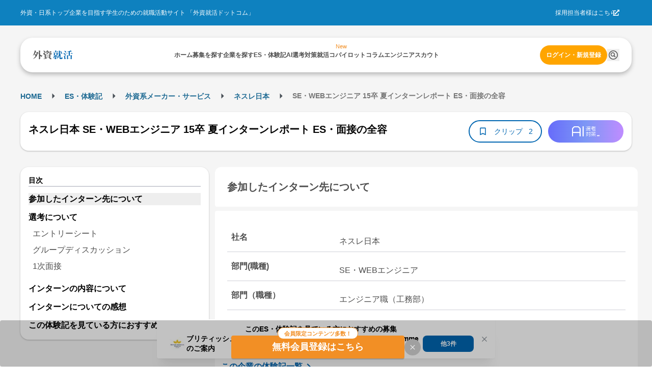

--- FILE ---
content_type: text/css
request_url: https://gaishishukatsu.com/_next/static/css/0106243eda5154e2.css
body_size: 20552
content:
*,:after,:before{--tw-border-spacing-x:0;--tw-border-spacing-y:0;--tw-translate-x:0;--tw-translate-y:0;--tw-rotate:0;--tw-skew-x:0;--tw-skew-y:0;--tw-scale-x:1;--tw-scale-y:1;--tw-pan-x: ;--tw-pan-y: ;--tw-pinch-zoom: ;--tw-scroll-snap-strictness:proximity;--tw-gradient-from-position: ;--tw-gradient-via-position: ;--tw-gradient-to-position: ;--tw-ordinal: ;--tw-slashed-zero: ;--tw-numeric-figure: ;--tw-numeric-spacing: ;--tw-numeric-fraction: ;--tw-ring-inset: ;--tw-ring-offset-width:0px;--tw-ring-offset-color:#fff;--tw-ring-color:rgba(59,130,246,.5);--tw-ring-offset-shadow:0 0 #0000;--tw-ring-shadow:0 0 #0000;--tw-shadow:0 0 #0000;--tw-shadow-colored:0 0 #0000;--tw-blur: ;--tw-brightness: ;--tw-contrast: ;--tw-grayscale: ;--tw-hue-rotate: ;--tw-invert: ;--tw-saturate: ;--tw-sepia: ;--tw-drop-shadow: ;--tw-backdrop-blur: ;--tw-backdrop-brightness: ;--tw-backdrop-contrast: ;--tw-backdrop-grayscale: ;--tw-backdrop-hue-rotate: ;--tw-backdrop-invert: ;--tw-backdrop-opacity: ;--tw-backdrop-saturate: ;--tw-backdrop-sepia: ;--tw-contain-size: ;--tw-contain-layout: ;--tw-contain-paint: ;--tw-contain-style: }::backdrop{--tw-border-spacing-x:0;--tw-border-spacing-y:0;--tw-translate-x:0;--tw-translate-y:0;--tw-rotate:0;--tw-skew-x:0;--tw-skew-y:0;--tw-scale-x:1;--tw-scale-y:1;--tw-pan-x: ;--tw-pan-y: ;--tw-pinch-zoom: ;--tw-scroll-snap-strictness:proximity;--tw-gradient-from-position: ;--tw-gradient-via-position: ;--tw-gradient-to-position: ;--tw-ordinal: ;--tw-slashed-zero: ;--tw-numeric-figure: ;--tw-numeric-spacing: ;--tw-numeric-fraction: ;--tw-ring-inset: ;--tw-ring-offset-width:0px;--tw-ring-offset-color:#fff;--tw-ring-color:rgba(59,130,246,.5);--tw-ring-offset-shadow:0 0 #0000;--tw-ring-shadow:0 0 #0000;--tw-shadow:0 0 #0000;--tw-shadow-colored:0 0 #0000;--tw-blur: ;--tw-brightness: ;--tw-contrast: ;--tw-grayscale: ;--tw-hue-rotate: ;--tw-invert: ;--tw-saturate: ;--tw-sepia: ;--tw-drop-shadow: ;--tw-backdrop-blur: ;--tw-backdrop-brightness: ;--tw-backdrop-contrast: ;--tw-backdrop-grayscale: ;--tw-backdrop-hue-rotate: ;--tw-backdrop-invert: ;--tw-backdrop-opacity: ;--tw-backdrop-saturate: ;--tw-backdrop-sepia: ;--tw-contain-size: ;--tw-contain-layout: ;--tw-contain-paint: ;--tw-contain-style: }/*
! tailwindcss v3.4.18 | MIT License | https://tailwindcss.com
*/*,:after,:before{box-sizing:border-box;border:0 solid}:after,:before{--tw-content:""}:host,html{line-height:1.5;-webkit-text-size-adjust:100%;-moz-tab-size:4;-o-tab-size:4;tab-size:4;font-family:ui-sans-serif,system-ui,sans-serif,Apple Color Emoji,Segoe UI Emoji,Segoe UI Symbol,Noto Color Emoji;font-feature-settings:normal;font-variation-settings:normal;-webkit-tap-highlight-color:transparent}body{margin:0;line-height:inherit}hr{height:0;color:inherit;border-top-width:1px}abbr:where([title]){-webkit-text-decoration:underline dotted;text-decoration:underline dotted}h1,h2,h3,h4,h5,h6{font-size:inherit;font-weight:inherit}a{color:inherit;text-decoration:inherit}b,strong{font-weight:bolder}code,kbd,pre,samp{font-family:ui-monospace,SFMono-Regular,Menlo,Monaco,Consolas,Liberation Mono,Courier New,monospace;font-feature-settings:normal;font-variation-settings:normal;font-size:1em}small{font-size:80%}sub,sup{font-size:75%;line-height:0;position:relative;vertical-align:baseline}sub{bottom:-.25em}sup{top:-.5em}table{text-indent:0;border-color:inherit;border-collapse:collapse}button,input,optgroup,select,textarea{font-family:inherit;font-feature-settings:inherit;font-variation-settings:inherit;font-size:100%;font-weight:inherit;line-height:inherit;letter-spacing:inherit;color:inherit;margin:0;padding:0}button,select{text-transform:none}button,input:where([type=button]),input:where([type=reset]),input:where([type=submit]){-webkit-appearance:button;background-color:transparent;background-image:none}:-moz-focusring{outline:auto}:-moz-ui-invalid{box-shadow:none}progress{vertical-align:baseline}::-webkit-inner-spin-button,::-webkit-outer-spin-button{height:auto}[type=search]{-webkit-appearance:textfield;outline-offset:-2px}::-webkit-search-decoration{-webkit-appearance:none}::-webkit-file-upload-button{-webkit-appearance:button;font:inherit}summary{display:list-item}blockquote,dd,dl,figure,h1,h2,h3,h4,h5,h6,hr,p,pre{margin:0}fieldset{margin:0}fieldset,legend{padding:0}menu,ol,ul{list-style:none;margin:0;padding:0}dialog{padding:0}textarea{resize:vertical}input::-moz-placeholder,textarea::-moz-placeholder{opacity:1;color:#9ca3af}input::placeholder,textarea::placeholder{opacity:1;color:#9ca3af}[role=button],button{cursor:pointer}:disabled{cursor:default}audio,canvas,embed,iframe,img,object,svg,video{display:block;vertical-align:middle}img,video{max-width:100%;height:auto}[hidden]:where(:not([hidden=until-found])){display:none}*,body,html{font-family:Helvetica Neue,Helvetica,Arial,Roboto,Droid Sans,メイリオ,Meiryo,ＭＳ Ｐゴシック,ヒラギノ角ゴ ProN W3,Hiragino Kaku Gothic ProN,sans-serif}:focus,:focus-visible{outline:0}.\!container{width:100%!important}.container{width:100%}@media (min-width:668px){.\!container{max-width:668px!important}.container{max-width:668px}}.sr-only{position:absolute;width:1px;height:1px;padding:0;margin:-1px;overflow:hidden;clip:rect(0,0,0,0);white-space:nowrap;border-width:0}.pointer-events-none{pointer-events:none}.pointer-events-auto{pointer-events:auto}.visible{visibility:visible}.static{position:static}.fixed{position:fixed}.absolute{position:absolute}.relative{position:relative}.sticky{position:sticky}.inset-0{inset:0}.inset-y-\[2px\]{top:2px;bottom:2px}.-right-4{right:-4px}.-top-12{top:-12px}.-top-16{top:-16px}.-top-4{top:-4px}.bottom-0{bottom:0}.bottom-16{bottom:16px}.bottom-20{bottom:20px}.bottom-24{bottom:24px}.bottom-4{bottom:4px}.bottom-8{bottom:8px}.bottom-\[-198px\]{bottom:-198px}.bottom-\[-44px\]{bottom:-44px}.bottom-\[-46px\]{bottom:-46px}.bottom-\[-85px\]{bottom:-85px}.bottom-\[6px\]{bottom:6px}.bottom-\[86px\]{bottom:86px}.left-0{left:0}.left-1\/2{left:50%}.left-16{left:16px}.left-20{left:20px}.left-4{left:4px}.left-48{left:48px}.left-8{left:8px}.left-\[-20px\]{left:-20px}.left-\[-24px\]{left:-24px}.left-\[-4px\]{left:-4px}.left-\[-8px\]{left:-8px}.left-\[-9px\]{left:-9px}.left-\[30\%\]{left:30%}.left-\[50\%\]{left:50%}.left-\[5px\]{left:5px}.right-0{right:0}.right-1\/2{right:50%}.right-16{right:16px}.right-\[-20px\]{right:-20px}.right-\[-340px\]{right:-340px}.right-\[-8px\]{right:-8px}.right-\[8px\]{right:8px}.top-0{top:0}.top-1\/2{top:50%}.top-12{top:12px}.top-16{top:16px}.top-36{top:36px}.top-48{top:48px}.top-52{top:52px}.top-8{top:8px}.top-\[-1200px\]{top:-1200px}.top-\[-12px\]{top:-12px}.top-\[-16px\]{top:-16px}.top-\[-22px\]{top:-22px}.top-\[-2px\]{top:-2px}.top-\[-3px\]{top:-3px}.top-\[-554px\]{top:-554px}.top-\[-5px\]{top:-5px}.top-\[100px\]{top:100px}.top-\[10px\]{top:10px}.top-\[150px\]{top:150px}.top-\[17px\]{top:17px}.top-\[180px\]{top:180px}.top-\[20px\]{top:20px}.top-\[21px\]{top:21px}.top-\[220px\]{top:220px}.top-\[22px\]{top:22px}.top-\[25px\]{top:25px}.top-\[3px\]{top:3px}.top-\[40\%\]{top:40%}.top-\[50\%\]{top:50%}.top-\[5px\]{top:5px}.top-\[600px\]{top:600px}.top-\[64px\]{top:64px}.top-\[74px\]{top:74px}.top-\[76px\]{top:76px}.top-\[80px\]{top:80px}.top-\[8px\]{top:8px}.z-0{z-index:0}.z-10{z-index:10}.z-20{z-index:20}.z-30{z-index:30}.z-40{z-index:40}.z-50{z-index:50}.z-\[1000\]{z-index:1000}.z-\[100\]{z-index:100}.order-last{order:9999}.col-span-2{grid-column:span 2/span 2}.col-span-3{grid-column:span 3/span 3}.col-span-5{grid-column:span 5/span 5}.col-end-11{grid-column-end:11}.col-end-12{grid-column-end:12}.col-end-9{grid-column-end:9}.row-span-2{grid-row:span 2/span 2}.float-right{float:right}.float-left{float:left}.clear-right{clear:right}.m-0{margin:0}.m-16{margin:16px}.m-20{margin:20px}.m-32{margin:32px}.m-4{margin:4px}.m-8{margin:8px}.m-\[1px\]{margin:1px}.m-\[5px\]{margin:5px}.m-auto{margin:auto}.-mx-12{margin-left:-12px;margin-right:-12px}.-mx-16{margin-left:-16px;margin-right:-16px}.-mx-4{margin-left:-4px;margin-right:-4px}.mx-0{margin-left:0;margin-right:0}.mx-12{margin-left:12px;margin-right:12px}.mx-16{margin-left:16px;margin-right:16px}.mx-20{margin-left:20px;margin-right:20px}.mx-24{margin-left:24px;margin-right:24px}.mx-32{margin-left:32px;margin-right:32px}.mx-4{margin-left:4px;margin-right:4px}.mx-64{margin-left:64px;margin-right:64px}.mx-8{margin-left:8px;margin-right:8px}.mx-\[-16px\]{margin-left:-16px;margin-right:-16px}.mx-\[-32px\]{margin-left:-32px;margin-right:-32px}.mx-\[-3px\]{margin-left:-3px;margin-right:-3px}.mx-\[2px\]{margin-left:2px;margin-right:2px}.mx-\[5px\]{margin-left:5px;margin-right:5px}.mx-\[8px\]{margin-left:8px;margin-right:8px}.mx-auto{margin-left:auto;margin-right:auto}.my-0{margin-top:0;margin-bottom:0}.my-12{margin-top:12px;margin-bottom:12px}.my-16{margin-top:16px;margin-bottom:16px}.my-20{margin-top:20px;margin-bottom:20px}.my-24{margin-top:24px;margin-bottom:24px}.my-32{margin-top:32px;margin-bottom:32px}.my-4{margin-top:4px;margin-bottom:4px}.my-40{margin-top:40px;margin-bottom:40px}.my-8{margin-top:8px;margin-bottom:8px}.my-\[-12px\]{margin-top:-12px;margin-bottom:-12px}.my-\[10px\]{margin-top:10px;margin-bottom:10px}.my-\[5px\]{margin-top:5px;margin-bottom:5px}.my-auto{margin-top:auto;margin-bottom:auto}.\!ml-\[10px\]{margin-left:10px!important}.\!mt-\[10px\]{margin-top:10px!important}.-ml-\[50vw\]{margin-left:-50vw}.-mr-\[50vw\]{margin-right:-50vw}.-mt-12{margin-top:-12px}.-mt-16{margin-top:-16px}.-mt-4{margin-top:-4px}.mb-0{margin-bottom:0}.mb-12{margin-bottom:12px}.mb-16{margin-bottom:16px}.mb-20{margin-bottom:20px}.mb-24{margin-bottom:24px}.mb-28{margin-bottom:28px}.mb-32{margin-bottom:32px}.mb-36{margin-bottom:36px}.mb-4{margin-bottom:4px}.mb-40{margin-bottom:40px}.mb-48{margin-bottom:48px}.mb-64{margin-bottom:64px}.mb-8{margin-bottom:8px}.mb-\[-20px\]{margin-bottom:-20px}.mb-\[10px\]{margin-bottom:10px}.mb-\[12px\]{margin-bottom:12px}.mb-\[15px\]{margin-bottom:15px}.mb-\[20px\]{margin-bottom:20px}.mb-\[25px\]{margin-bottom:25px}.mb-\[30px\]{margin-bottom:30px}.mb-\[5px\]{margin-bottom:5px}.mb-\[60px\]{margin-bottom:60px}.ml-12{margin-left:12px}.ml-16{margin-left:16px}.ml-20{margin-left:20px}.ml-24{margin-left:24px}.ml-28{margin-left:28px}.ml-4{margin-left:4px}.ml-64{margin-left:64px}.ml-8{margin-left:8px}.ml-\[-12px\]{margin-left:-12px}.ml-\[-4px\]{margin-left:-4px}.ml-\[-6px\]{margin-left:-6px}.ml-\[22px\]{margin-left:22px}.ml-\[24px\]{margin-left:24px}.ml-\[2px\]{margin-left:2px}.ml-\[45px\]{margin-left:45px}.ml-\[4px\]{margin-left:4px}.ml-\[5px\]{margin-left:5px}.ml-auto{margin-left:auto}.mr-12{margin-right:12px}.mr-16{margin-right:16px}.mr-20{margin-right:20px}.mr-24{margin-right:24px}.mr-4{margin-right:4px}.mr-40{margin-right:40px}.mr-64{margin-right:64px}.mr-8{margin-right:8px}.mr-\[10px\]{margin-right:10px}.mr-\[20px\]{margin-right:20px}.mr-\[5px\]{margin-right:5px}.mr-\[61px\]{margin-right:61px}.mr-\[8px\]{margin-right:8px}.mt-0{margin-top:0}.mt-12{margin-top:12px}.mt-16{margin-top:16px}.mt-20{margin-top:20px}.mt-24{margin-top:24px}.mt-28{margin-top:28px}.mt-32{margin-top:32px}.mt-36{margin-top:36px}.mt-4{margin-top:4px}.mt-40{margin-top:40px}.mt-48{margin-top:48px}.mt-52{margin-top:52px}.mt-64{margin-top:64px}.mt-8{margin-top:8px}.mt-\[-12px\]{margin-top:-12px}.mt-\[-16px\]{margin-top:-16px}.mt-\[-26px\]{margin-top:-26px}.mt-\[-35px\]{margin-top:-35px}.mt-\[-4px\]{margin-top:-4px}.mt-\[-8px\]{margin-top:-8px}.mt-\[10px\]{margin-top:10px}.mt-\[12px\]{margin-top:12px}.mt-\[14px\]{margin-top:14px}.mt-\[16px\]{margin-top:16px}.mt-\[20px\]{margin-top:20px}.mt-\[2px\]{margin-top:2px}.mt-\[32px\]{margin-top:32px}.mt-\[33px\]{margin-top:33px}.mt-\[35px\]{margin-top:35px}.mt-\[3px\]{margin-top:3px}.mt-\[50px\]{margin-top:50px}.mt-\[52px\]{margin-top:52px}.mt-\[5px\]{margin-top:5px}.mt-\[64px\]{margin-top:64px}.mt-\[6px\]{margin-top:6px}.mt-\[70px\]{margin-top:70px}.mt-auto{margin-top:auto}.box-border{box-sizing:border-box}.line-clamp-1{-webkit-line-clamp:1}.line-clamp-1,.line-clamp-2{overflow:hidden;display:-webkit-box;-webkit-box-orient:vertical}.line-clamp-2{-webkit-line-clamp:2}.line-clamp-3{-webkit-line-clamp:3}.line-clamp-3,.line-clamp-4{overflow:hidden;display:-webkit-box;-webkit-box-orient:vertical}.line-clamp-4{-webkit-line-clamp:4}.line-clamp-6{overflow:hidden;display:-webkit-box;-webkit-box-orient:vertical;-webkit-line-clamp:6}.line-clamp-none{overflow:visible;display:block;-webkit-box-orient:horizontal;-webkit-line-clamp:none}.block{display:block}.inline-block{display:inline-block}.inline{display:inline}.flex{display:flex}.inline-flex{display:inline-flex}.table{display:table}.table-cell{display:table-cell}.flow-root{display:flow-root}.grid{display:grid}.contents{display:contents}.hidden{display:none}.aspect-\[15\/8\]{aspect-ratio:15/8}.aspect-\[244\/155\]{aspect-ratio:244/155}.aspect-\[436\/178\]{aspect-ratio:436/178}.aspect-\[668\/348\]{aspect-ratio:668/348}.h-0{height:0}.h-12{height:12px}.h-16{height:16px}.h-20{height:20px}.h-24{height:24px}.h-28{height:28px}.h-32{height:32px}.h-36{height:36px}.h-40{height:40px}.h-48{height:48px}.h-52{height:52px}.h-64{height:64px}.h-8{height:8px}.h-\[100\%\]{height:100%}.h-\[100px\]{height:100px}.h-\[100vh\]{height:100vh}.h-\[103px\]{height:103px}.h-\[104px\]{height:104px}.h-\[105px\]{height:105px}.h-\[10px\]{height:10px}.h-\[112px\]{height:112px}.h-\[120px\]{height:120px}.h-\[126px\]{height:126px}.h-\[12px\]{height:12px}.h-\[130px\]{height:130px}.h-\[139px\]{height:139px}.h-\[150px\]{height:150px}.h-\[152px\]{height:152px}.h-\[160px\]{height:160px}.h-\[167px\]{height:167px}.h-\[180px\]{height:180px}.h-\[200px\]{height:200px}.h-\[20px\]{height:20px}.h-\[210px\]{height:210px}.h-\[220px\]{height:220px}.h-\[225px\]{height:225px}.h-\[22px\]{height:22px}.h-\[240px\]{height:240px}.h-\[24px\]{height:24px}.h-\[250px\]{height:250px}.h-\[257px\]{height:257px}.h-\[25px\]{height:25px}.h-\[265px\]{height:265px}.h-\[26px\]{height:26px}.h-\[280px\]{height:280px}.h-\[28px\]{height:28px}.h-\[3000px\]{height:3000px}.h-\[300px\]{height:300px}.h-\[30px\]{height:30px}.h-\[312px\]{height:312px}.h-\[31px\]{height:31px}.h-\[32px\]{height:32px}.h-\[34px\]{height:34px}.h-\[350px\]{height:350px}.h-\[35px\]{height:35px}.h-\[36px\]{height:36px}.h-\[386px\]{height:386px}.h-\[38px\]{height:38px}.h-\[398px\]{height:398px}.h-\[3em\]{height:3em}.h-\[400px\]{height:400px}.h-\[40px\]{height:40px}.h-\[413px\]{height:413px}.h-\[41px\]{height:41px}.h-\[42px\]{height:42px}.h-\[44px\]{height:44px}.h-\[45px\]{height:45px}.h-\[48px\]{height:48px}.h-\[508px\]{height:508px}.h-\[50px\]{height:50px}.h-\[50vh\]{height:50vh}.h-\[52px\]{height:52px}.h-\[556px\]{height:556px}.h-\[600px\]{height:600px}.h-\[60px\]{height:60px}.h-\[626px\]{height:626px}.h-\[62px\]{height:62px}.h-\[64px\]{height:64px}.h-\[67px\]{height:67px}.h-\[68px\]{height:68px}.h-\[72px\]{height:72px}.h-\[74px\]{height:74px}.h-\[75px\]{height:75px}.h-\[75vh\]{height:75vh}.h-\[76px\]{height:76px}.h-\[80\%\]{height:80%}.h-\[82px\]{height:82px}.h-\[85px\]{height:85px}.h-\[86px\]{height:86px}.h-\[90\%\]{height:90%}.h-\[90px\]{height:90px}.h-\[92px\]{height:92px}.h-\[calc\(100vh-175px\)\]{height:calc(100vh - 175px)}.h-\[calc\(100vh-205px\)\]{height:calc(100vh - 205px)}.h-\[calc\(2\*1\.5\*14px\)\]{height:calc(2 * 1.5 * 14px)}.h-\[calc\(80vh-181px\)\]{height:calc(80vh - 181px)}.h-auto{height:auto}.h-fit{height:-moz-fit-content;height:fit-content}.h-full{height:100%}.h-screen{height:100vh}.h-svh{height:100svh}.max-h-0{max-height:0}.max-h-24{max-height:24px}.max-h-\[1055-181px\]{max-height:1055-181px}.max-h-\[200px\]{max-height:200px}.max-h-\[250px\]{max-height:250px}.max-h-\[400px\]{max-height:400px}.max-h-\[46px\]{max-height:46px}.max-h-\[64px\]{max-height:64px}.max-h-\[70px\]{max-height:70px}.max-h-\[800px\]{max-height:800px}.max-h-\[calc\(100vh-10vh\)\]{max-height:calc(100vh - 10vh)}.max-h-\[calc\(100vh-150px\)\]{max-height:calc(100vh - 150px)}.max-h-\[calc\(100vh-200px\)\]{max-height:calc(100vh - 200px)}.max-h-\[calc\(100vh-240px\)\]{max-height:calc(100vh - 240px)}.max-h-full{max-height:100%}.max-h-screen{max-height:100vh}.min-h-52{min-height:52px}.min-h-\[110px\]{min-height:110px}.min-h-\[120px\]{min-height:120px}.min-h-\[196px\]{min-height:196px}.min-h-\[200px\]{min-height:200px}.min-h-\[300px\]{min-height:300px}.min-h-\[32px\]{min-height:32px}.min-h-\[34px\]{min-height:34px}.min-h-\[40px\]{min-height:40px}.min-h-\[48px\]{min-height:48px}.min-h-\[50px\]{min-height:50px}.min-h-\[52px\]{min-height:52px}.min-h-\[62px\]{min-height:62px}.min-h-\[70px\]{min-height:70px}.min-h-screen{min-height:100vh}.w-0{width:0}.w-1\/2{width:50%}.w-1\/3{width:33.333333%}.w-1\/4{width:25%}.w-11\/12{width:91.666667%}.w-12{width:12px}.w-16{width:16px}.w-2\/3{width:66.666667%}.w-2\/4{width:50%}.w-2\/5{width:40%}.w-20{width:20px}.w-24{width:24px}.w-28{width:28px}.w-3\/4{width:75%}.w-3\/5{width:60%}.w-32{width:32px}.w-36{width:36px}.w-4{width:4px}.w-40{width:40px}.w-48{width:48px}.w-64{width:64px}.w-7\/12{width:58.333333%}.w-8{width:8px}.w-\[10\%\]{width:10%}.w-\[100\%\]{width:100%}.w-\[100px\]{width:100px}.w-\[100vw\]{width:100vw}.w-\[102px\]{width:102px}.w-\[103px\]{width:103px}.w-\[108px\]{width:108px}.w-\[10px\]{width:10px}.w-\[110px\]{width:110px}.w-\[112px\]{width:112px}.w-\[113px\]{width:113px}.w-\[116px\]{width:116px}.w-\[117px\]{width:117px}.w-\[1200px\]{width:1200px}.w-\[120px\]{width:120px}.w-\[128px\]{width:128px}.w-\[130px\]{width:130px}.w-\[140px\]{width:140px}.w-\[144px\]{width:144px}.w-\[150px\]{width:150px}.w-\[152px\]{width:152px}.w-\[155px\]{width:155px}.w-\[160px\]{width:160px}.w-\[164px\]{width:164px}.w-\[168px\]{width:168px}.w-\[170px\]{width:170px}.w-\[174px\]{width:174px}.w-\[18\%\]{width:18%}.w-\[180px\]{width:180px}.w-\[184px\]{width:184px}.w-\[186px\]{width:186px}.w-\[188px\]{width:188px}.w-\[190px\]{width:190px}.w-\[192px\]{width:192px}.w-\[20\%\]{width:20%}.w-\[200px\]{width:200px}.w-\[20px\]{width:20px}.w-\[210px\]{width:210px}.w-\[214px\]{width:214px}.w-\[220px\]{width:220px}.w-\[233px\]{width:233px}.w-\[234px\]{width:234px}.w-\[235px\]{width:235px}.w-\[240px\]{width:240px}.w-\[24px\]{width:24px}.w-\[25\%\]{width:25%}.w-\[250px\]{width:250px}.w-\[253px\]{width:253px}.w-\[256px\]{width:256px}.w-\[26\%\]{width:26%}.w-\[260px\]{width:260px}.w-\[271px\]{width:271px}.w-\[28\%\]{width:28%}.w-\[280px\]{width:280px}.w-\[28px\]{width:28px}.w-\[290px\]{width:290px}.w-\[295px\]{width:295px}.w-\[300px\]{width:300px}.w-\[30px\]{width:30px}.w-\[312px\]{width:312px}.w-\[320px\]{width:320px}.w-\[324px\]{width:324px}.w-\[33\%\]{width:33%}.w-\[335px\]{width:335px}.w-\[340px\]{width:340px}.w-\[350px\]{width:350px}.w-\[353px\]{width:353px}.w-\[358px\]{width:358px}.w-\[35px\]{width:35px}.w-\[369px\]{width:369px}.w-\[36px\]{width:36px}.w-\[370px\]{width:370px}.w-\[375px\]{width:375px}.w-\[384px\]{width:384px}.w-\[40\%\]{width:40%}.w-\[400px\]{width:400px}.w-\[40px\]{width:40px}.w-\[410px\]{width:410px}.w-\[42px\]{width:42px}.w-\[430px\]{width:430px}.w-\[44px\]{width:44px}.w-\[45px\]{width:45px}.w-\[468px\]{width:468px}.w-\[48\%\]{width:48%}.w-\[48px\]{width:48px}.w-\[50\%\]{width:50%}.w-\[50px\]{width:50px}.w-\[528px\]{width:528px}.w-\[52px\]{width:52px}.w-\[530px\]{width:530px}.w-\[53px\]{width:53px}.w-\[54px\]{width:54px}.w-\[55\%\]{width:55%}.w-\[55px\]{width:55px}.w-\[56px\]{width:56px}.w-\[580px\]{width:580px}.w-\[58px\]{width:58px}.w-\[60\%\]{width:60%}.w-\[600px\]{width:600px}.w-\[60px\]{width:60px}.w-\[64px\]{width:64px}.w-\[65px\]{width:65px}.w-\[664px\]{width:664px}.w-\[668px\]{width:668px}.w-\[70\%\]{width:70%}.w-\[70px\]{width:70px}.w-\[72px\]{width:72px}.w-\[73px\]{width:73px}.w-\[74\%\]{width:74%}.w-\[75\%\]{width:75%}.w-\[75px\]{width:75px}.w-\[8\%\]{width:8%}.w-\[80\%\]{width:80%}.w-\[80px\]{width:80px}.w-\[80vw\]{width:80vw}.w-\[814px\]{width:814px}.w-\[83px\]{width:83px}.w-\[84px\]{width:84px}.w-\[85px\]{width:85px}.w-\[86px\]{width:86px}.w-\[880px\]{width:880px}.w-\[88px\]{width:88px}.w-\[90\%\]{width:90%}.w-\[90px\]{width:90px}.w-\[92px\]{width:92px}.w-\[94\%\]{width:94%}.w-\[94px\]{width:94px}.w-\[95\%\]{width:95%}.w-\[calc\(100\%-119px\)\]{width:calc(100% - 119px)}.w-\[calc\(100\%-124px\)\]{width:calc(100% - 124px)}.w-\[calc\(100\%-145px\)\]{width:calc(100% - 145px)}.w-\[calc\(100\%-154px\)\]{width:calc(100% - 154px)}.w-\[calc\(100\%-22px\)\]{width:calc(100% - 22px)}.w-\[calc\(100\%-58px\)\]{width:calc(100% - 58px)}.w-\[calc\(100\%-61px\)\]{width:calc(100% - 61px)}.w-\[calc\(100\%-67px\)\]{width:calc(100% - 67px)}.w-\[calc\(100\%-72px\)\]{width:calc(100% - 72px)}.w-\[calc\(100\%-75px\)\]{width:calc(100% - 75px)}.w-\[calc\(100\%-80px\)\]{width:calc(100% - 80px)}.w-\[calc\(100\%-85px\)\]{width:calc(100% - 85px)}.w-\[calc\(100\%_-_40px\)\]{width:calc(100% - 40px)}.w-\[calc\(100\%_-_48px\)\]{width:calc(100% - 48px)}.w-\[calc\(100\%_-_50px\)\]{width:calc(100% - 50px)}.w-\[calc\(100\%_-_72px\)\]{width:calc(100% - 72px)}.w-\[calc\(100\%_-_75px\)\]{width:calc(100% - 75px)}.w-\[calc\(50\%-8px\)\]{width:calc(50% - 8px)}.w-auto{width:auto}.w-fit{width:-moz-fit-content;width:fit-content}.w-full{width:100%}.w-max{width:-moz-max-content;width:max-content}.w-screen{width:100vw}.w-svw{width:100svw}.min-w-0{min-width:0}.min-w-\[100px\]{min-width:100px}.min-w-\[128px\]{min-width:128px}.min-w-\[130px\]{min-width:130px}.min-w-\[150px\]{min-width:150px}.min-w-\[160px\]{min-width:160px}.min-w-\[280px\]{min-width:280px}.min-w-\[28px\]{min-width:28px}.min-w-\[40px\]{min-width:40px}.min-w-\[44px\]{min-width:44px}.min-w-\[50px\]{min-width:50px}.min-w-\[55px\]{min-width:55px}.min-w-\[59px\]{min-width:59px}.min-w-\[70px\]{min-width:70px}.min-w-\[72px\]{min-width:72px}.min-w-\[90\%\]{min-width:90%}.max-w-\[100\%\]{max-width:100%}.max-w-\[100px\]{max-width:100px}.max-w-\[102px\]{max-width:102px}.max-w-\[105px\]{max-width:105px}.max-w-\[1156px\]{max-width:1156px}.max-w-\[1200px\]{max-width:1200px}.max-w-\[130px\]{max-width:130px}.max-w-\[1340px\]{max-width:1340px}.max-w-\[140px\]{max-width:140px}.max-w-\[160px\]{max-width:160px}.max-w-\[200px\]{max-width:200px}.max-w-\[216px\]{max-width:216px}.max-w-\[260px\]{max-width:260px}.max-w-\[290px\]{max-width:290px}.max-w-\[300px\]{max-width:300px}.max-w-\[305px\]{max-width:305px}.max-w-\[313px\]{max-width:313px}.max-w-\[320px\]{max-width:320px}.max-w-\[323px\]{max-width:323px}.max-w-\[328px\]{max-width:328px}.max-w-\[340px\]{max-width:340px}.max-w-\[350px\]{max-width:350px}.max-w-\[360px\]{max-width:360px}.max-w-\[420px\]{max-width:420px}.max-w-\[50\%\]{max-width:50%}.max-w-\[500px\]{max-width:500px}.max-w-\[60\%\]{max-width:60%}.max-w-\[600px\]{max-width:600px}.max-w-\[65px\]{max-width:65px}.max-w-\[664px\]{max-width:664px}.max-w-\[668px\]{max-width:668px}.max-w-\[68px\]{max-width:68px}.max-w-\[70px\]{max-width:70px}.max-w-\[75\%\]{max-width:75%}.max-w-\[800px\]{max-width:800px}.max-w-\[80px\]{max-width:80px}.max-w-\[88px\]{max-width:88px}.max-w-\[90vw\]{max-width:90vw}.max-w-\[95\%\]{max-width:95%}.max-w-\[960px\]{max-width:960px}.max-w-\[calc\(100vw_-_32px\)\]{max-width:calc(100vw - 32px)}.max-w-full{max-width:100%}.max-w-md{max-width:28rem}.max-w-xs{max-width:20rem}.flex-1{flex:1 1 0%}.flex-\[4\]{flex:4}.flex-\[6\]{flex:6}.flex-shrink{flex-shrink:1}.flex-shrink-0{flex-shrink:0}.shrink{flex-shrink:1}.shrink-0{flex-shrink:0}.flex-grow,.grow{flex-grow:1}.basis-0{flex-basis:0px}.table-fixed{table-layout:fixed}.border-collapse{border-collapse:collapse}.border-separate{border-collapse:separate}.origin-center{transform-origin:center}.-translate-x-1\/2{--tw-translate-x:-50%}.-translate-x-1\/2,.-translate-y-1\/2{transform:translate(var(--tw-translate-x),var(--tw-translate-y)) rotate(var(--tw-rotate)) skewX(var(--tw-skew-x)) skewY(var(--tw-skew-y)) scaleX(var(--tw-scale-x)) scaleY(var(--tw-scale-y))}.-translate-y-1\/2{--tw-translate-y:-50%}.translate-x-0{--tw-translate-x:0px}.translate-x-0,.translate-x-\[-50\%\]{transform:translate(var(--tw-translate-x),var(--tw-translate-y)) rotate(var(--tw-rotate)) skewX(var(--tw-skew-x)) skewY(var(--tw-skew-y)) scaleX(var(--tw-scale-x)) scaleY(var(--tw-scale-y))}.translate-x-\[-50\%\]{--tw-translate-x:-50%}.translate-x-\[-6px\]{--tw-translate-x:-6px}.translate-x-\[-6px\],.translate-x-\[15\%\]{transform:translate(var(--tw-translate-x),var(--tw-translate-y)) rotate(var(--tw-rotate)) skewX(var(--tw-skew-x)) skewY(var(--tw-skew-y)) scaleX(var(--tw-scale-x)) scaleY(var(--tw-scale-y))}.translate-x-\[15\%\]{--tw-translate-x:15%}.translate-x-\[25px\]{--tw-translate-x:25px}.translate-x-\[25px\],.translate-x-full{transform:translate(var(--tw-translate-x),var(--tw-translate-y)) rotate(var(--tw-rotate)) skewX(var(--tw-skew-x)) skewY(var(--tw-skew-y)) scaleX(var(--tw-scale-x)) scaleY(var(--tw-scale-y))}.translate-x-full{--tw-translate-x:100%}.translate-y-3\/4{--tw-translate-y:75%}.translate-y-3\/4,.translate-y-\[-50\%\]{transform:translate(var(--tw-translate-x),var(--tw-translate-y)) rotate(var(--tw-rotate)) skewX(var(--tw-skew-x)) skewY(var(--tw-skew-y)) scaleX(var(--tw-scale-x)) scaleY(var(--tw-scale-y))}.translate-y-\[-50\%\]{--tw-translate-y:-50%}.translate-y-\[10px\]{--tw-translate-y:10px}.rotate-45,.translate-y-\[10px\]{transform:translate(var(--tw-translate-x),var(--tw-translate-y)) rotate(var(--tw-rotate)) skewX(var(--tw-skew-x)) skewY(var(--tw-skew-y)) scaleX(var(--tw-scale-x)) scaleY(var(--tw-scale-y))}.rotate-45{--tw-rotate:45deg}.rotate-90{--tw-rotate:90deg}.rotate-90,.rotate-\[30deg\]{transform:translate(var(--tw-translate-x),var(--tw-translate-y)) rotate(var(--tw-rotate)) skewX(var(--tw-skew-x)) skewY(var(--tw-skew-y)) scaleX(var(--tw-scale-x)) scaleY(var(--tw-scale-y))}.rotate-\[30deg\]{--tw-rotate:30deg}.transform{transform:translate(var(--tw-translate-x),var(--tw-translate-y)) rotate(var(--tw-rotate)) skewX(var(--tw-skew-x)) skewY(var(--tw-skew-y)) scaleX(var(--tw-scale-x)) scaleY(var(--tw-scale-y))}@keyframes pulse{50%{opacity:.5}}.animate-pulse{animation:pulse 2s cubic-bezier(.4,0,.6,1) infinite}.cursor-default{cursor:default}.cursor-grab{cursor:grab}.cursor-grabbing{cursor:grabbing}.cursor-not-allowed{cursor:not-allowed}.cursor-pointer{cursor:pointer}.select-none{-webkit-user-select:none;-moz-user-select:none;user-select:none}.resize-none{resize:none}.resize{resize:both}.scroll-pt-\[150px\]{scroll-padding-top:150px}.scroll-pt-\[200px\]{scroll-padding-top:200px}.list-inside{list-style-position:inside}.list-outside{list-style-position:outside}.list-decimal{list-style-type:decimal}.list-disc{list-style-type:disc}.list-none{list-style-type:none}.appearance-none{-webkit-appearance:none;-moz-appearance:none;appearance:none}.grid-cols-1{grid-template-columns:repeat(1,minmax(0,1fr))}.grid-cols-11{grid-template-columns:repeat(11,minmax(0,1fr))}.grid-cols-12{grid-template-columns:repeat(12,minmax(0,1fr))}.grid-cols-2{grid-template-columns:repeat(2,minmax(0,1fr))}.grid-cols-3{grid-template-columns:repeat(3,minmax(0,1fr))}.grid-cols-4{grid-template-columns:repeat(4,minmax(0,1fr))}.grid-cols-7{grid-template-columns:repeat(7,minmax(0,1fr))}.grid-cols-8{grid-template-columns:repeat(8,minmax(0,1fr))}.grid-cols-\[80px_1fr\]{grid-template-columns:80px 1fr}.grid-cols-\[auto_1fr\]{grid-template-columns:auto 1fr}.grid-rows-1{grid-template-rows:repeat(1,minmax(0,1fr))}.grid-rows-2{grid-template-rows:repeat(2,minmax(0,1fr))}.flex-row{flex-direction:row}.flex-col{flex-direction:column}.flex-col-reverse{flex-direction:column-reverse}.flex-wrap{flex-wrap:wrap}.flex-nowrap{flex-wrap:nowrap}.content-end{align-content:flex-end}.items-start{align-items:flex-start}.items-end{align-items:flex-end}.items-center{align-items:center}.items-baseline{align-items:baseline}.items-stretch{align-items:stretch}.justify-start{justify-content:flex-start}.justify-end{justify-content:flex-end}.justify-center{justify-content:center}.justify-between{justify-content:space-between}.justify-around{justify-content:space-around}.justify-evenly{justify-content:space-evenly}.gap-0{gap:0}.gap-12{gap:12px}.gap-16{gap:16px}.gap-20{gap:20px}.gap-24{gap:24px}.gap-32{gap:32px}.gap-36{gap:36px}.gap-4{gap:4px}.gap-48{gap:48px}.gap-64{gap:64px}.gap-8{gap:8px}.gap-\[100px\]{gap:100px}.gap-\[16px\]{gap:16px}.gap-\[1px\]{gap:1px}.gap-\[24px\]{gap:24px}.gap-\[2px\]{gap:2px}.gap-\[4px\]{gap:4px}.gap-\[6px\]{gap:6px}.gap-\[8px\]{gap:8px}.gap-x-12{-moz-column-gap:12px;column-gap:12px}.gap-x-16{-moz-column-gap:16px;column-gap:16px}.gap-x-4{-moz-column-gap:4px;column-gap:4px}.gap-x-8{-moz-column-gap:8px;column-gap:8px}.gap-y-12{row-gap:12px}.gap-y-16{row-gap:16px}.gap-y-20{row-gap:20px}.gap-y-4{row-gap:4px}.gap-y-8{row-gap:8px}.space-x-16>:not([hidden])~:not([hidden]){--tw-space-x-reverse:0;margin-right:calc(16px * var(--tw-space-x-reverse));margin-left:calc(16px * calc(1 - var(--tw-space-x-reverse)))}.space-x-36>:not([hidden])~:not([hidden]){--tw-space-x-reverse:0;margin-right:calc(36px * var(--tw-space-x-reverse));margin-left:calc(36px * calc(1 - var(--tw-space-x-reverse)))}.space-x-8>:not([hidden])~:not([hidden]){--tw-space-x-reverse:0;margin-right:calc(8px * var(--tw-space-x-reverse));margin-left:calc(8px * calc(1 - var(--tw-space-x-reverse)))}.space-y-12>:not([hidden])~:not([hidden]){--tw-space-y-reverse:0;margin-top:calc(12px * calc(1 - var(--tw-space-y-reverse)));margin-bottom:calc(12px * var(--tw-space-y-reverse))}.space-y-4>:not([hidden])~:not([hidden]){--tw-space-y-reverse:0;margin-top:calc(4px * calc(1 - var(--tw-space-y-reverse)));margin-bottom:calc(4px * var(--tw-space-y-reverse))}.space-y-8>:not([hidden])~:not([hidden]){--tw-space-y-reverse:0;margin-top:calc(8px * calc(1 - var(--tw-space-y-reverse)));margin-bottom:calc(8px * var(--tw-space-y-reverse))}.space-y-\[12px\]>:not([hidden])~:not([hidden]){--tw-space-y-reverse:0;margin-top:calc(12px * calc(1 - var(--tw-space-y-reverse)));margin-bottom:calc(12px * var(--tw-space-y-reverse))}.divide-x>:not([hidden])~:not([hidden]){--tw-divide-x-reverse:0;border-right-width:calc(1px * var(--tw-divide-x-reverse));border-left-width:calc(1px * calc(1 - var(--tw-divide-x-reverse)))}.divide-y>:not([hidden])~:not([hidden]){--tw-divide-y-reverse:0;border-top-width:calc(1px * calc(1 - var(--tw-divide-y-reverse)));border-bottom-width:calc(1px * var(--tw-divide-y-reverse))}.divide-line>:not([hidden])~:not([hidden]){--tw-divide-opacity:1;border-color:rgb(207 208 215/var(--tw-divide-opacity,1))}.divide-white-1>:not([hidden])~:not([hidden]){border-color:hsla(0,0%,100%,.8)}.self-start{align-self:flex-start}.self-end{align-self:flex-end}.self-center{align-self:center}.self-stretch{align-self:stretch}.justify-self-end{justify-self:end}.overflow-auto{overflow:auto}.overflow-hidden{overflow:hidden}.overflow-scroll{overflow:scroll}.overflow-x-auto{overflow-x:auto}.overflow-y-auto{overflow-y:auto}.overflow-x-hidden{overflow-x:hidden}.overflow-x-scroll{overflow-x:scroll}.overflow-y-scroll{overflow-y:scroll}.overscroll-contain{overscroll-behavior:contain}.overscroll-y-contain{overscroll-behavior-y:contain}.truncate{overflow:hidden;white-space:nowrap}.overflow-ellipsis,.text-ellipsis,.truncate{text-overflow:ellipsis}.whitespace-normal{white-space:normal}.whitespace-nowrap{white-space:nowrap}.whitespace-pre{white-space:pre}.whitespace-pre-line{white-space:pre-line}.whitespace-pre-wrap{white-space:pre-wrap}.text-wrap{text-wrap:wrap}.text-nowrap{text-wrap:nowrap}.break-normal{overflow-wrap:normal;word-break:normal}.break-words{overflow-wrap:break-word}.break-all{word-break:break-all}.rounded{border-radius:4px}.rounded-12{border-radius:12px}.rounded-16{border-radius:16px}.rounded-4{border-radius:4px}.rounded-\[12px\]{border-radius:12px}.rounded-\[16px\]{border-radius:16px}.rounded-\[20px\]{border-radius:20px}.rounded-\[24px\]{border-radius:24px}.rounded-\[26px\]{border-radius:26px}.rounded-\[28px\]{border-radius:28px}.rounded-\[2px\]{border-radius:2px}.rounded-\[32px\]{border-radius:32px}.rounded-\[3px\]{border-radius:3px}.rounded-\[4px\]{border-radius:4px}.rounded-\[6px\]{border-radius:6px}.rounded-\[7px\]{border-radius:7px}.rounded-\[8px\]{border-radius:8px}.rounded-full{border-radius:9999px}.rounded-b-12{border-bottom-right-radius:12px;border-bottom-left-radius:12px}.rounded-b-16{border-bottom-right-radius:16px;border-bottom-left-radius:16px}.rounded-b-4{border-bottom-right-radius:4px;border-bottom-left-radius:4px}.rounded-b-\[12px\]{border-bottom-right-radius:12px;border-bottom-left-radius:12px}.rounded-b-\[16px\]{border-bottom-right-radius:16px;border-bottom-left-radius:16px}.rounded-b-\[20px\]{border-bottom-right-radius:20px;border-bottom-left-radius:20px}.rounded-b-\[4px\]{border-bottom-right-radius:4px;border-bottom-left-radius:4px}.rounded-b-\[8px\]{border-bottom-right-radius:8px;border-bottom-left-radius:8px}.rounded-b-none{border-bottom-right-radius:0;border-bottom-left-radius:0}.rounded-l{border-top-left-radius:4px;border-bottom-left-radius:4px}.rounded-l-16{border-top-left-radius:16px;border-bottom-left-radius:16px}.rounded-r{border-top-right-radius:4px;border-bottom-right-radius:4px}.rounded-r-16{border-top-right-radius:16px;border-bottom-right-radius:16px}.rounded-t-12{border-top-left-radius:12px;border-top-right-radius:12px}.rounded-t-16{border-top-left-radius:16px;border-top-right-radius:16px}.rounded-t-4{border-top-left-radius:4px;border-top-right-radius:4px}.rounded-t-\[12px\]{border-top-left-radius:12px;border-top-right-radius:12px}.rounded-t-\[16px\]{border-top-left-radius:16px;border-top-right-radius:16px}.rounded-t-\[20px\]{border-top-left-radius:20px;border-top-right-radius:20px}.rounded-t-\[4px\]{border-top-left-radius:4px;border-top-right-radius:4px}.rounded-t-\[6px\]{border-top-left-radius:6px;border-top-right-radius:6px}.rounded-t-\[7px\]{border-top-left-radius:7px;border-top-right-radius:7px}.rounded-t-\[8px\]{border-top-left-radius:8px;border-top-right-radius:8px}.rounded-bl-4{border-bottom-left-radius:4px}.border{border-width:1px}.border-0{border-width:0}.border-2{border-width:2px}.border-4{border-width:4px}.border-\[0\.5px\]{border-width:.5px}.border-\[1px\]{border-width:1px}.border-\[2px\]{border-width:2px}.border-x-0{border-left-width:0;border-right-width:0}.border-y{border-top-width:1px;border-bottom-width:1px}.border-y-\[6px\]{border-top-width:6px;border-bottom-width:6px}.border-b{border-bottom-width:1px}.border-b-0{border-bottom-width:0}.border-b-2{border-bottom-width:2px}.border-b-4{border-bottom-width:4px}.border-b-\[12\.5px\]{border-bottom-width:12.5px}.border-b-\[12px\]{border-bottom-width:12px}.border-b-\[16px\]{border-bottom-width:16px}.border-b-\[1px\]{border-bottom-width:1px}.border-b-\[9\.5px\]{border-bottom-width:9.5px}.border-l{border-left-width:1px}.border-l-2{border-left-width:2px}.border-l-4{border-left-width:4px}.border-l-8{border-left-width:8px}.border-l-\[10px\]{border-left-width:10px}.border-l-\[12\.5px\]{border-left-width:12.5px}.border-l-\[1px\]{border-left-width:1px}.border-l-\[9\.5px\]{border-left-width:9.5px}.border-r{border-right-width:1px}.border-r-0{border-right-width:0}.border-r-2{border-right-width:2px}.border-r-\[10px\]{border-right-width:10px}.border-r-\[12px\]{border-right-width:12px}.border-r-\[1px\]{border-right-width:1px}.border-r-\[3px\]{border-right-width:3px}.border-t{border-top-width:1px}.border-t-0{border-top-width:0}.border-t-2{border-top-width:2px}.border-t-4{border-top-width:4px}.border-t-\[12\.5px\]{border-top-width:12.5px}.border-t-\[12px\]{border-top-width:12px}.border-t-\[1px\]{border-top-width:1px}.border-t-\[9\.5px\]{border-top-width:9.5px}.border-solid{border-style:solid}.border-dashed{border-style:dashed}.border-none{border-style:none}.border-\[\#777\]{--tw-border-opacity:1;border-color:rgb(119 119 119/var(--tw-border-opacity,1))}.border-\[\#8e8e93\]{--tw-border-opacity:1;border-color:rgb(142 142 147/var(--tw-border-opacity,1))}.border-accent{--tw-border-opacity:1;border-color:rgb(217 119 60/var(--tw-border-opacity,1))}.border-accent-1{--tw-border-opacity:1;border-color:rgb(242 143 37/var(--tw-border-opacity,1))}.border-background-1{--tw-border-opacity:1;border-color:rgb(245 245 245/var(--tw-border-opacity,1))}.border-background-2{--tw-border-opacity:1;border-color:rgb(238 238 238/var(--tw-border-opacity,1))}.border-background-3{--tw-border-opacity:1;border-color:rgb(207 232 245/var(--tw-border-opacity,1))}.border-black{--tw-border-opacity:1;border-color:rgb(5 5 5/var(--tw-border-opacity,1))}.border-black-1{--tw-border-opacity:1;border-color:rgb(77 77 77/var(--tw-border-opacity,1))}.border-black-2{--tw-border-opacity:1;border-color:rgb(119 119 119/var(--tw-border-opacity,1))}.border-black-3{--tw-border-opacity:1;border-color:rgb(160 160 160/var(--tw-border-opacity,1))}.border-black-4{--tw-border-opacity:1;border-color:rgb(181 181 181/var(--tw-border-opacity,1))}.border-black-5{--tw-border-opacity:1;border-color:rgb(222 223 225/var(--tw-border-opacity,1))}.border-category-1{--tw-border-opacity:1;border-color:rgb(231 182 96/var(--tw-border-opacity,1))}.border-category-3{--tw-border-opacity:1;border-color:rgb(165 159 223/var(--tw-border-opacity,1))}.border-category-7{--tw-border-opacity:1;border-color:rgb(159 206 96/var(--tw-border-opacity,1))}.border-disabled-1{--tw-border-opacity:1;border-color:rgb(229 229 229/var(--tw-border-opacity,1))}.border-error{--tw-border-opacity:1;border-color:rgb(245 123 115/var(--tw-border-opacity,1))}.border-inherit{border-color:inherit}.border-labels-2{border-color:rgba(60,60,67,.6)}.border-line,.border-line-1{--tw-border-opacity:1;border-color:rgb(207 208 215/var(--tw-border-opacity,1))}.border-line-2{border-color:rgba(0,0,0,.16)}.border-link,.border-link-1{--tw-border-opacity:1;border-color:rgb(30 131 185/var(--tw-border-opacity,1))}.border-notification,.border-notification-1{--tw-border-opacity:1;border-color:rgb(244 67 54/var(--tw-border-opacity,1))}.border-notification-2{border-color:rgba(222,0,0,.85)}.border-overlay-2{border-color:hsla(0,0%,100%,.16)}.border-overlay-4{border-color:rgba(13,87,128,.72)}.border-primary{--tw-border-opacity:1;border-color:rgb(0 102 177/var(--tw-border-opacity,1))}.border-primary-1{--tw-border-opacity:1;border-color:rgb(30 106 147/var(--tw-border-opacity,1))}.border-primary-2{--tw-border-opacity:1;border-color:rgb(79 157 197/var(--tw-border-opacity,1))}.border-secondary{--tw-border-opacity:1;border-color:rgb(14 130 192/var(--tw-border-opacity,1))}.border-sns-google-plus-red{--tw-border-opacity:1;border-color:rgb(222 75 57/var(--tw-border-opacity,1))}.border-sns-line-green{--tw-border-opacity:1;border-color:rgb(3 195 0/var(--tw-border-opacity,1))}.border-sub{--tw-border-opacity:1;border-color:rgb(237 184 53/var(--tw-border-opacity,1))}.border-success,.border-success-1{--tw-border-opacity:1;border-color:rgb(67 155 150/var(--tw-border-opacity,1))}.border-success-2{border-color:rgba(67,155,150,.9)}.border-transparent{border-color:transparent}.border-white{--tw-border-opacity:1;border-color:rgb(255 255 255/var(--tw-border-opacity,1))}.border-y-background-1{--tw-border-opacity:1;border-top-color:rgb(245 245 245/var(--tw-border-opacity,1));border-bottom-color:rgb(245 245 245/var(--tw-border-opacity,1))}.border-y-transparent{border-top-color:transparent;border-bottom-color:transparent}.border-b-background-1{--tw-border-opacity:1;border-bottom-color:rgb(245 245 245/var(--tw-border-opacity,1))}.border-b-background-2{--tw-border-opacity:1;border-bottom-color:rgb(238 238 238/var(--tw-border-opacity,1))}.border-b-line,.border-b-line-1{--tw-border-opacity:1;border-bottom-color:rgb(207 208 215/var(--tw-border-opacity,1))}.border-b-primary-1{--tw-border-opacity:1;border-bottom-color:rgb(30 106 147/var(--tw-border-opacity,1))}.border-b-transparent{border-bottom-color:transparent}.border-l-background{--tw-border-opacity:1;border-left-color:rgb(243 243 243/var(--tw-border-opacity,1))}.border-l-background-1{--tw-border-opacity:1;border-left-color:rgb(245 245 245/var(--tw-border-opacity,1))}.border-l-line{--tw-border-opacity:1;border-left-color:rgb(207 208 215/var(--tw-border-opacity,1))}.border-l-primary-1{--tw-border-opacity:1;border-left-color:rgb(30 106 147/var(--tw-border-opacity,1))}.border-l-transparent{border-left-color:transparent}.border-r-background{--tw-border-opacity:1;border-right-color:rgb(243 243 243/var(--tw-border-opacity,1))}.border-r-background-3{--tw-border-opacity:1;border-right-color:rgb(207 232 245/var(--tw-border-opacity,1))}.border-t-background-1{--tw-border-opacity:1;border-top-color:rgb(245 245 245/var(--tw-border-opacity,1))}.border-t-line-1{--tw-border-opacity:1;border-top-color:rgb(207 208 215/var(--tw-border-opacity,1))}.border-t-primary-1{--tw-border-opacity:1;border-top-color:rgb(30 106 147/var(--tw-border-opacity,1))}.border-t-transparent{border-top-color:transparent}.border-t-white{--tw-border-opacity:1;border-top-color:rgb(255 255 255/var(--tw-border-opacity,1))}.border-opacity-30{--tw-border-opacity:0.3}.bg-\[\#CFD0D7\]{--tw-bg-opacity:1;background-color:rgb(207 208 215/var(--tw-bg-opacity,1))}.bg-\[\#f8f8ff\]{--tw-bg-opacity:1;background-color:rgb(248 248 255/var(--tw-bg-opacity,1))}.bg-accent{--tw-bg-opacity:1;background-color:rgb(217 119 60/var(--tw-bg-opacity,1))}.bg-accent-1{--tw-bg-opacity:1;background-color:rgb(242 143 37/var(--tw-bg-opacity,1))}.bg-accent-2{--tw-bg-opacity:1;background-color:rgb(255 165 0/var(--tw-bg-opacity,1))}.bg-aiReports-accent{--tw-bg-opacity:1;background-color:rgb(221 255 150/var(--tw-bg-opacity,1))}.bg-background{--tw-bg-opacity:1;background-color:rgb(243 243 243/var(--tw-bg-opacity,1))}.bg-background-1{--tw-bg-opacity:1;background-color:rgb(245 245 245/var(--tw-bg-opacity,1))}.bg-background-2{--tw-bg-opacity:1;background-color:rgb(238 238 238/var(--tw-bg-opacity,1))}.bg-background-3{--tw-bg-opacity:1;background-color:rgb(207 232 245/var(--tw-bg-opacity,1))}.bg-background-4{--tw-bg-opacity:1;background-color:rgb(255 242 223/var(--tw-bg-opacity,1))}.bg-background-footer{--tw-bg-opacity:1;background-color:rgb(14 129 191/var(--tw-bg-opacity,1))}.bg-black{--tw-bg-opacity:1;background-color:rgb(5 5 5/var(--tw-bg-opacity,1))}.bg-black-1{--tw-bg-opacity:1;background-color:rgb(77 77 77/var(--tw-bg-opacity,1))}.bg-black-2{--tw-bg-opacity:1;background-color:rgb(119 119 119/var(--tw-bg-opacity,1))}.bg-black-3{--tw-bg-opacity:1;background-color:rgb(160 160 160/var(--tw-bg-opacity,1))}.bg-black-3\/55{background-color:hsla(0,0%,63%,.55)}.bg-black-4{--tw-bg-opacity:1;background-color:rgb(181 181 181/var(--tw-bg-opacity,1))}.bg-black-5{--tw-bg-opacity:1;background-color:rgb(222 223 225/var(--tw-bg-opacity,1))}.bg-category,.bg-category-1{--tw-bg-opacity:1;background-color:rgb(231 182 96/var(--tw-bg-opacity,1))}.bg-category-10{--tw-bg-opacity:1;background-color:rgb(141 210 142/var(--tw-bg-opacity,1))}.bg-category-11{--tw-bg-opacity:1;background-color:rgb(234 153 153/var(--tw-bg-opacity,1))}.bg-category-3{--tw-bg-opacity:1;background-color:rgb(165 159 223/var(--tw-bg-opacity,1))}.bg-category-4{--tw-bg-opacity:1;background-color:rgb(196 176 215/var(--tw-bg-opacity,1))}.bg-category-5{--tw-bg-opacity:1;background-color:rgb(130 153 202/var(--tw-bg-opacity,1))}.bg-category-7{--tw-bg-opacity:1;background-color:rgb(159 206 96/var(--tw-bg-opacity,1))}.bg-category-9{--tw-bg-opacity:1;background-color:rgb(95 182 96/var(--tw-bg-opacity,1))}.bg-deadline-notification{--tw-bg-opacity:1;background-color:rgb(222 0 0/var(--tw-bg-opacity,1))}.bg-deadline-primary{--tw-bg-opacity:1;background-color:rgb(0 102 177/var(--tw-bg-opacity,1))}.bg-disabled-1{--tw-bg-opacity:1;background-color:rgb(229 229 229/var(--tw-bg-opacity,1))}.bg-error{--tw-bg-opacity:1;background-color:rgb(245 123 115/var(--tw-bg-opacity,1))}.bg-guild{--tw-bg-opacity:1;background-color:rgb(162 159 255/var(--tw-bg-opacity,1))}.bg-labels-3{background-color:rgba(60,60,67,.3)}.bg-line{--tw-bg-opacity:1;background-color:rgb(207 208 215/var(--tw-bg-opacity,1))}.bg-notification,.bg-notification-1{--tw-bg-opacity:1;background-color:rgb(244 67 54/var(--tw-bg-opacity,1))}.bg-notification-2{background-color:rgba(222,0,0,.85)}.bg-overlay-1{background-color:rgba(0,0,0,.48)}.bg-overlay-3{background-color:rgba(0,0,0,.24)}.bg-overlay-4{background-color:rgba(13,87,128,.72)}.bg-primary{--tw-bg-opacity:1;background-color:rgb(0 102 177/var(--tw-bg-opacity,1))}.bg-primary-1{--tw-bg-opacity:1;background-color:rgb(30 106 147/var(--tw-bg-opacity,1))}.bg-primary-2{--tw-bg-opacity:1;background-color:rgb(79 157 197/var(--tw-bg-opacity,1))}.bg-primary-3{--tw-bg-opacity:1;background-color:rgb(116 173 204/var(--tw-bg-opacity,1))}.bg-secondary{--tw-bg-opacity:1;background-color:rgb(14 130 192/var(--tw-bg-opacity,1))}.bg-sns-facebook-blue{--tw-bg-opacity:1;background-color:rgb(59 89 152/var(--tw-bg-opacity,1))}.bg-sns-google-plus-red{--tw-bg-opacity:1;background-color:rgb(222 75 57/var(--tw-bg-opacity,1))}.bg-sns-hatena-bule{--tw-bg-opacity:1;background-color:rgb(0 143 222/var(--tw-bg-opacity,1))}.bg-sns-line-green{--tw-bg-opacity:1;background-color:rgb(3 195 0/var(--tw-bg-opacity,1))}.bg-sns-pocket-red{--tw-bg-opacity:1;background-color:rgb(234 70 84/var(--tw-bg-opacity,1))}.bg-sns-x-black{--tw-bg-opacity:1;background-color:rgb(0 0 0/var(--tw-bg-opacity,1))}.bg-sub{--tw-bg-opacity:1;background-color:rgb(237 184 53/var(--tw-bg-opacity,1))}.bg-sub-2{--tw-bg-opacity:1;background-color:rgb(255 236 183/var(--tw-bg-opacity,1))}.bg-success,.bg-success-1{--tw-bg-opacity:1;background-color:rgb(67 155 150/var(--tw-bg-opacity,1))}.bg-success-1\/30{background-color:rgba(67,155,150,.3)}.bg-success-2{background-color:rgba(67,155,150,.9)}.bg-success\/10{background-color:rgba(67,155,150,.1)}.bg-success\/80{background-color:rgba(67,155,150,.8)}.bg-transparent{background-color:transparent}.bg-white{--tw-bg-opacity:1;background-color:rgb(255 255 255/var(--tw-bg-opacity,1))}.bg-white-1{background-color:hsla(0,0%,100%,.8)}.bg-opacity-20{--tw-bg-opacity:0.2}.bg-opacity-25{--tw-bg-opacity:0.25}.bg-opacity-50{--tw-bg-opacity:0.5}.bg-opacity-70{--tw-bg-opacity:0.7}.bg-opacity-80{--tw-bg-opacity:0.8}.bg-opacity-90{--tw-bg-opacity:0.9}.bg-\[url\(\'\/next-image\/aiEsBuilder\/blur_content\.png\'\)\]{background-image:url(/next-image/aiEsBuilder/blur_content.png)}.bg-\[url\(\'\/next-image\/web_seminars\/title_back\.gif\'\)\]{background-image:url(/next-image/web_seminars/title_back.gif)}.bg-gradient-to-r{background-image:linear-gradient(to right,var(--tw-gradient-stops))}.from-error{--tw-gradient-from:#f57b73 var(--tw-gradient-from-position);--tw-gradient-to:hsla(4,87%,71%,0) var(--tw-gradient-to-position);--tw-gradient-stops:var(--tw-gradient-from),var(--tw-gradient-to)}.from-gradient-ai-l{--tw-gradient-from:#4c1268 var(--tw-gradient-from-position);--tw-gradient-to:rgba(76,18,104,0) var(--tw-gradient-to-position);--tw-gradient-stops:var(--tw-gradient-from),var(--tw-gradient-to)}.from-gradient-ai-reports-start{--tw-gradient-from:#676cfa var(--tw-gradient-from-position);--tw-gradient-to:rgba(103,108,250,0) var(--tw-gradient-to-position);--tw-gradient-stops:var(--tw-gradient-from),var(--tw-gradient-to)}.from-gradient-register-l{--tw-gradient-from:hsla(4,87%,71%,.9) var(--tw-gradient-from-position);--tw-gradient-to:hsla(4,87%,71%,0) var(--tw-gradient-to-position);--tw-gradient-stops:var(--tw-gradient-from),var(--tw-gradient-to)}.from-primary{--tw-gradient-from:#0066b1 var(--tw-gradient-from-position);--tw-gradient-to:rgba(0,102,177,0) var(--tw-gradient-to-position);--tw-gradient-stops:var(--tw-gradient-from),var(--tw-gradient-to)}.from-transparent{--tw-gradient-from:transparent var(--tw-gradient-from-position);--tw-gradient-to:transparent var(--tw-gradient-to-position);--tw-gradient-stops:var(--tw-gradient-from),var(--tw-gradient-to)}.via-gradient-ai-reports-middle{--tw-gradient-to:rgba(125,151,245,0) var(--tw-gradient-to-position);--tw-gradient-stops:var(--tw-gradient-from),#7d97f5 var(--tw-gradient-via-position),var(--tw-gradient-to)}.to-black-1{--tw-gradient-to:#4d4d4d var(--tw-gradient-to-position)}.to-gradient-ai-r{--tw-gradient-to:#1977ed var(--tw-gradient-to-position)}.to-gradient-ai-reports-end{--tw-gradient-to:#bf8cff var(--tw-gradient-to-position)}.to-gradient-register-r{--tw-gradient-to:#f6d16a var(--tw-gradient-to-position)}.to-primary-3{--tw-gradient-to:#74adcc var(--tw-gradient-to-position)}.to-sub{--tw-gradient-to:#edb835 var(--tw-gradient-to-position)}.to-white{--tw-gradient-to:#fff var(--tw-gradient-to-position)}.to-20\%{--tw-gradient-to-position:20%}.bg-cover{background-size:cover}.bg-clip-text{-webkit-background-clip:text;background-clip:text}.bg-center{background-position:50%}.bg-no-repeat{background-repeat:no-repeat}.fill-gradient-ai-l{fill:#4c1268}.object-contain{-o-object-fit:contain;object-fit:contain}.object-cover{-o-object-fit:cover;object-fit:cover}.p-0{padding:0}.p-12{padding:12px}.p-16{padding:16px}.p-20{padding:20px}.p-24{padding:24px}.p-32{padding:32px}.p-36{padding:36px}.p-4{padding:4px}.p-40{padding:40px}.p-64{padding:64px}.p-8{padding:8px}.p-\[10px\]{padding:10px}.p-\[11px\]{padding:11px}.p-\[13px\]{padding:13px}.p-\[15px\]{padding:15px}.p-\[16px\]{padding:16px}.p-\[1px\]{padding:1px}.p-\[2px\]{padding:2px}.p-\[30px\]{padding:30px}.p-\[32px\]{padding:32px}.p-\[5px\]{padding:5px}.p-\[6px\]{padding:6px}.p-\[7px\]{padding:7px}.px-0{padding-left:0;padding-right:0}.px-12{padding-left:12px;padding-right:12px}.px-16{padding-left:16px;padding-right:16px}.px-20{padding-left:20px;padding-right:20px}.px-24{padding-left:24px;padding-right:24px}.px-28{padding-left:28px;padding-right:28px}.px-32{padding-left:32px;padding-right:32px}.px-36{padding-left:36px;padding-right:36px}.px-4{padding-left:4px;padding-right:4px}.px-48{padding-left:48px;padding-right:48px}.px-64{padding-left:64px;padding-right:64px}.px-8{padding-left:8px;padding-right:8px}.px-\[10px\]{padding-left:10px;padding-right:10px}.px-\[12px\]{padding-left:12px;padding-right:12px}.px-\[14px\]{padding-left:14px;padding-right:14px}.px-\[15px\]{padding-left:15px;padding-right:15px}.px-\[16px\]{padding-left:16px;padding-right:16px}.px-\[2px\]{padding-left:2px;padding-right:2px}.px-\[30px\]{padding-left:30px;padding-right:30px}.px-\[3px\]{padding-left:3px;padding-right:3px}.px-\[4px\]{padding-left:4px;padding-right:4px}.px-\[5px\]{padding-left:5px;padding-right:5px}.px-\[6px\]{padding-left:6px;padding-right:6px}.py-0{padding-top:0;padding-bottom:0}.py-12{padding-top:12px;padding-bottom:12px}.py-16{padding-top:16px;padding-bottom:16px}.py-20{padding-top:20px;padding-bottom:20px}.py-24{padding-top:24px;padding-bottom:24px}.py-28{padding-top:28px;padding-bottom:28px}.py-32{padding-top:32px;padding-bottom:32px}.py-36{padding-top:36px;padding-bottom:36px}.py-4{padding-top:4px;padding-bottom:4px}.py-40{padding-top:40px;padding-bottom:40px}.py-48{padding-top:48px;padding-bottom:48px}.py-64{padding-top:64px;padding-bottom:64px}.py-8{padding-top:8px;padding-bottom:8px}.py-\[10px\]{padding-top:10px;padding-bottom:10px}.py-\[14px\]{padding-top:14px;padding-bottom:14px}.py-\[1px\]{padding-top:1px;padding-bottom:1px}.py-\[20px\]{padding-top:20px;padding-bottom:20px}.py-\[27px\]{padding-top:27px;padding-bottom:27px}.py-\[2px\]{padding-top:2px;padding-bottom:2px}.py-\[3px\]{padding-top:3px;padding-bottom:3px}.py-\[56px\]{padding-top:56px;padding-bottom:56px}.py-\[5px\]{padding-top:5px;padding-bottom:5px}.py-\[6px\]{padding-top:6px;padding-bottom:6px}.py-\[7px\]{padding-top:7px;padding-bottom:7px}.py-\[9px\]{padding-top:9px;padding-bottom:9px}.\!pl-16{padding-left:16px!important}.pb-0{padding-bottom:0}.pb-12{padding-bottom:12px}.pb-16{padding-bottom:16px}.pb-20{padding-bottom:20px}.pb-24{padding-bottom:24px}.pb-32{padding-bottom:32px}.pb-4{padding-bottom:4px}.pb-40{padding-bottom:40px}.pb-64{padding-bottom:64px}.pb-8{padding-bottom:8px}.pb-\[100px\]{padding-bottom:100px}.pb-\[10px\]{padding-bottom:10px}.pb-\[140px\]{padding-bottom:140px}.pb-\[14px\]{padding-bottom:14px}.pb-\[160\%\]{padding-bottom:160%}.pb-\[187px\]{padding-bottom:187px}.pb-\[1px\]{padding-bottom:1px}.pb-\[20px\]{padding-bottom:20px}.pb-\[2px\]{padding-bottom:2px}.pb-\[56px\]{padding-bottom:56px}.pb-\[5px\]{padding-bottom:5px}.pb-\[64px\]{padding-bottom:64px}.pb-\[65px\]{padding-bottom:65px}.pb-\[74px\]{padding-bottom:74px}.pe-16{padding-inline-end:16px}.pl-12{padding-left:12px}.pl-16{padding-left:16px}.pl-20{padding-left:20px}.pl-32{padding-left:32px}.pl-4{padding-left:4px}.pl-48{padding-left:48px}.pl-8{padding-left:8px}.pl-\[100px\]{padding-left:100px}.pl-\[30px\]{padding-left:30px}.pl-\[3px\]{padding-left:3px}.pl-\[5px\]{padding-left:5px}.pl-\[6px\]{padding-left:6px}.pr-0{padding-right:0}.pr-12{padding-right:12px}.pr-16{padding-right:16px}.pr-32{padding-right:32px}.pr-4{padding-right:4px}.pr-8{padding-right:8px}.pr-\[3px\]{padding-right:3px}.ps-16{padding-inline-start:16px}.ps-8{padding-inline-start:8px}.pt-0{padding-top:0}.pt-12{padding-top:12px}.pt-16{padding-top:16px}.pt-20{padding-top:20px}.pt-24{padding-top:24px}.pt-32{padding-top:32px}.pt-4{padding-top:4px}.pt-40{padding-top:40px}.pt-8{padding-top:8px}.pt-\[100px\]{padding-top:100px}.pt-\[10px\]{padding-top:10px}.pt-\[112px\]{padding-top:112px}.pt-\[1px\]{padding-top:1px}.pt-\[26px\]{padding-top:26px}.pt-\[2px\]{padding-top:2px}.pt-\[30px\]{padding-top:30px}.pt-\[3px\]{padding-top:3px}.pt-\[50px\]{padding-top:50px}.pt-\[56\.25\%\]{padding-top:56.25%}.pt-\[5dvh\]{padding-top:5dvh}.pt-\[5px\]{padding-top:5px}.pt-\[70px\]{padding-top:70px}.text-left{text-align:left}.text-center{text-align:center}.text-right{text-align:right}.text-justify{text-align:justify}.text-start{text-align:start}.align-baseline{vertical-align:baseline}.align-top{vertical-align:top}.align-middle{vertical-align:middle}.font-\[inherit\]{font-family:inherit}.font-mono{font-family:ui-monospace,SFMono-Regular,Menlo,Monaco,Consolas,Liberation Mono,Courier New,monospace}.\!text{font-size:14px!important}.text{font-size:14px}.text-\[10px\]{font-size:10px}.text-\[11px\]{font-size:11px}.text-\[12px\]{font-size:12px}.text-\[13px\]{font-size:13px}.text-\[14pt\]{font-size:14pt}.text-\[14px\]{font-size:14px}.text-\[15px\]{font-size:15px}.text-\[16px\]{font-size:16px}.text-\[18px\]{font-size:18px}.text-\[20px\]{font-size:20px}.text-\[22px\]{font-size:22px}.text-\[24px\]{font-size:24px}.text-\[28px\]{font-size:28px}.text-\[30px\]{font-size:30px}.text-\[45px\]{font-size:45px}.text-\[54px\]{font-size:54px}.text-\[8px\]{font-size:8px}.text-\[9px\]{font-size:9px}.text-base{font-size:14px}.text-icon-pc{font-size:8px}.text-icon-sp{font-size:9px}.text-lg{font-size:18px}.text-md{font-size:16px}.text-sm{font-size:12px}.text-xl{font-size:20px}.text-xs{font-size:11px}.font,.font-\[400\]{font-weight:400}.font-\[590\]{font-weight:590}.font-bold{font-weight:700}.normal-case{text-transform:none}.italic{font-style:italic}.leading{line-height:1.5}.leading-\[14px\]{line-height:14px}.leading-\[150px\]{line-height:150px}.leading-\[18px\]{line-height:18px}.leading-\[21px\]{line-height:21px}.leading-\[24px\]{line-height:24px}.leading-\[25px\]{line-height:25px}.leading-\[26\.4px\]{line-height:26.4px}.leading-\[27px\]{line-height:27px}.leading-\[30px\]{line-height:30px}.leading-\[32px\]{line-height:32px}.leading-\[34px\]{line-height:34px}.leading-\[40px\]{line-height:40px}.leading-\[52px\]{line-height:52px}.leading-sm{line-height:1.2}.tracking-wide{letter-spacing:.025em}.\!text-white-1{color:hsla(0,0%,100%,.8)!important}.text-\[\#1e83b9\]{--tw-text-opacity:1;color:rgb(30 131 185/var(--tw-text-opacity,1))}.text-\[\#555\]{--tw-text-opacity:1;color:rgb(85 85 85/var(--tw-text-opacity,1))}.text-\[\#666\]{--tw-text-opacity:1;color:rgb(102 102 102/var(--tw-text-opacity,1))}.text-\[\#D9534F\]{--tw-text-opacity:1;color:rgb(217 83 79/var(--tw-text-opacity,1))}.text-\[\#F2F2F7\]{--tw-text-opacity:1;color:rgb(242 242 247/var(--tw-text-opacity,1))}.text-accent{--tw-text-opacity:1;color:rgb(217 119 60/var(--tw-text-opacity,1))}.text-accent-1{--tw-text-opacity:1;color:rgb(242 143 37/var(--tw-text-opacity,1))}.text-accent-2{--tw-text-opacity:1;color:rgb(255 165 0/var(--tw-text-opacity,1))}.text-aiReports{--tw-text-opacity:1;color:rgb(125 99 245/var(--tw-text-opacity,1))}.text-black{--tw-text-opacity:1;color:rgb(5 5 5/var(--tw-text-opacity,1))}.text-black-1{--tw-text-opacity:1;color:rgb(77 77 77/var(--tw-text-opacity,1))}.text-black-2{--tw-text-opacity:1;color:rgb(119 119 119/var(--tw-text-opacity,1))}.text-black-2\/65{color:hsla(0,0%,47%,.65)}.text-black-3{--tw-text-opacity:1;color:rgb(160 160 160/var(--tw-text-opacity,1))}.text-black-4{--tw-text-opacity:1;color:rgb(181 181 181/var(--tw-text-opacity,1))}.text-black-5{--tw-text-opacity:1;color:rgb(222 223 225/var(--tw-text-opacity,1))}.text-category{--tw-text-opacity:1;color:rgb(231 182 96/var(--tw-text-opacity,1))}.text-deadline-notification{--tw-text-opacity:1;color:rgb(222 0 0/var(--tw-text-opacity,1))}.text-deadline-primary{--tw-text-opacity:1;color:rgb(0 102 177/var(--tw-text-opacity,1))}.text-engineer{--tw-text-opacity:1;color:rgb(33 194 22/var(--tw-text-opacity,1))}.text-error{--tw-text-opacity:1;color:rgb(245 123 115/var(--tw-text-opacity,1))}.text-gradient-ai-l{--tw-text-opacity:1;color:rgb(76 18 104/var(--tw-text-opacity,1))}.text-labels-2{color:rgba(60,60,67,.6)}.text-line,.text-line-1{--tw-text-opacity:1;color:rgb(207 208 215/var(--tw-text-opacity,1))}.text-link,.text-link-1{--tw-text-opacity:1;color:rgb(30 131 185/var(--tw-text-opacity,1))}.text-notification,.text-notification-1{--tw-text-opacity:1;color:rgb(244 67 54/var(--tw-text-opacity,1))}.text-notification-2{color:rgba(222,0,0,.85)}.text-primary{--tw-text-opacity:1;color:rgb(0 102 177/var(--tw-text-opacity,1))}.text-primary-1{--tw-text-opacity:1;color:rgb(30 106 147/var(--tw-text-opacity,1))}.text-primary-2{--tw-text-opacity:1;color:rgb(79 157 197/var(--tw-text-opacity,1))}.text-primary-3{--tw-text-opacity:1;color:rgb(116 173 204/var(--tw-text-opacity,1))}.text-sub{--tw-text-opacity:1;color:rgb(237 184 53/var(--tw-text-opacity,1))}.text-success,.text-success-1{--tw-text-opacity:1;color:rgb(67 155 150/var(--tw-text-opacity,1))}.text-success-2{color:rgba(67,155,150,.9)}.text-transparent{color:transparent}.text-white{--tw-text-opacity:1;color:rgb(255 255 255/var(--tw-text-opacity,1))}.text-white-1{color:hsla(0,0%,100%,.8)}.underline{text-decoration-line:underline}.line-through{text-decoration-line:line-through}.decoration-sub-1{text-decoration-color:#f6d16a}.decoration-4{text-decoration-thickness:4px}.opacity-100{opacity:1}.opacity-30{opacity:.3}.opacity-40{opacity:.4}.opacity-50{opacity:.5}.opacity-60{opacity:.6}.opacity-80{opacity:.8}.shadow{--tw-shadow:0px 1px 3px 0px rgba(0,0,0,.1),0px 1px 2px 0px rgba(0,0,0,.06);--tw-shadow-colored:0px 1px 3px 0px var(--tw-shadow-color),0px 1px 2px 0px var(--tw-shadow-color)}.shadow,.shadow-2xl{box-shadow:var(--tw-ring-offset-shadow,0 0 #0000),var(--tw-ring-shadow,0 0 #0000),var(--tw-shadow)}.shadow-2xl{--tw-shadow:0px 25px 50px -12px rgba(0,0,0,.25);--tw-shadow-colored:0px 25px 50px -12px var(--tw-shadow-color)}.shadow-\[0_4px_4px_rgba\(85\2c 85\2c 85\2c 1\)\]{--tw-shadow:0 4px 4px #555;--tw-shadow-colored:0 4px 4px var(--tw-shadow-color)}.shadow-\[0_4px_4px_rgba\(85\2c 85\2c 85\2c 1\)\],.shadow-bottom{box-shadow:var(--tw-ring-offset-shadow,0 0 #0000),var(--tw-ring-shadow,0 0 #0000),var(--tw-shadow)}.shadow-bottom{--tw-shadow:0px 2px 0px rgba(0,0,0,.16);--tw-shadow-colored:0px 2px 0px var(--tw-shadow-color)}.shadow-button{--tw-shadow:0px 3px 8px rgba(0,0,0,.25);--tw-shadow-colored:0px 3px 8px var(--tw-shadow-color)}.shadow-button,.shadow-card{box-shadow:var(--tw-ring-offset-shadow,0 0 #0000),var(--tw-ring-shadow,0 0 #0000),var(--tw-shadow)}.shadow-card{--tw-shadow:0px 1px 3px rgba(0,0,0,.25);--tw-shadow-colored:0px 1px 3px var(--tw-shadow-color)}.shadow-inner{--tw-shadow:0px 2px 4px 0px rgba(0,0,0,.06) inset;--tw-shadow-colored:inset 0px 2px 4px 0px var(--tw-shadow-color)}.shadow-inner,.shadow-lg{box-shadow:var(--tw-ring-offset-shadow,0 0 #0000),var(--tw-ring-shadow,0 0 #0000),var(--tw-shadow)}.shadow-lg{--tw-shadow:0px 10px 15px -3px rgba(0,0,0,.1),0px 4px 6px -2px rgba(0,0,0,.05);--tw-shadow-colored:0px 10px 15px -3px var(--tw-shadow-color),0px 4px 6px -2px var(--tw-shadow-color)}.shadow-md{--tw-shadow:0px 4px 6px -1px rgba(0,0,0,.15),0px var(--Spaces-0,0px) 1px -1px rgba(0,0,0,.4);--tw-shadow-colored:0px 4px 6px -1px var(--tw-shadow-color),0px 1px -1px var(--tw-shadow-color)}.shadow-md,.shadow-modal{box-shadow:var(--tw-ring-offset-shadow,0 0 #0000),var(--tw-ring-shadow,0 0 #0000),var(--tw-shadow)}.shadow-modal{--tw-shadow:0px 2px 5px rgba(0,0,0,.25);--tw-shadow-colored:0px 2px 5px var(--tw-shadow-color)}.shadow-modal-lg{--tw-shadow:0px 0px 8px rgba(0,0,0,.25);--tw-shadow-colored:0px 0px 8px var(--tw-shadow-color)}.shadow-modal-lg,.shadow-nav{box-shadow:var(--tw-ring-offset-shadow,0 0 #0000),var(--tw-ring-shadow,0 0 #0000),var(--tw-shadow)}.shadow-nav{--tw-shadow:0px 1px 0px rgba(0,0,0,.16);--tw-shadow-colored:0px 1px 0px var(--tw-shadow-color)}.shadow-sm{--tw-shadow:0px 1px 2px 0px rgba(0,0,0,.05);--tw-shadow-colored:0px 1px 2px 0px var(--tw-shadow-color);box-shadow:var(--tw-ring-offset-shadow,0 0 #0000),var(--tw-ring-shadow,0 0 #0000),var(--tw-shadow)}.outline{outline-style:solid}.outline-2{outline-width:2px}.outline-primary{outline-color:#0066b1}.ring-inset{--tw-ring-inset:inset}.ring-primary{--tw-ring-opacity:1;--tw-ring-color:rgb(0 102 177/var(--tw-ring-opacity,1))}.blur{--tw-blur:blur(8px)}.blur,.blur-sm{filter:var(--tw-blur) var(--tw-brightness) var(--tw-contrast) var(--tw-grayscale) var(--tw-hue-rotate) var(--tw-invert) var(--tw-saturate) var(--tw-sepia) var(--tw-drop-shadow)}.blur-sm{--tw-blur:blur(4px)}.filter{filter:var(--tw-blur) var(--tw-brightness) var(--tw-contrast) var(--tw-grayscale) var(--tw-hue-rotate) var(--tw-invert) var(--tw-saturate) var(--tw-sepia) var(--tw-drop-shadow)}.backdrop-blur-sm{--tw-backdrop-blur:blur(4px);backdrop-filter:var(--tw-backdrop-blur) var(--tw-backdrop-brightness) var(--tw-backdrop-contrast) var(--tw-backdrop-grayscale) var(--tw-backdrop-hue-rotate) var(--tw-backdrop-invert) var(--tw-backdrop-opacity) var(--tw-backdrop-saturate) var(--tw-backdrop-sepia)}.transition{transition-property:color,background-color,border-color,text-decoration-color,fill,stroke,opacity,box-shadow,transform,filter,backdrop-filter;transition-timing-function:cubic-bezier(.4,0,.2,1);transition-duration:.15s}.transition-all{transition-property:all;transition-timing-function:cubic-bezier(.4,0,.2,1);transition-duration:.15s}.transition-colors{transition-property:color,background-color,border-color,text-decoration-color,fill,stroke;transition-timing-function:cubic-bezier(.4,0,.2,1);transition-duration:.15s}.transition-opacity{transition-property:opacity;transition-timing-function:cubic-bezier(.4,0,.2,1);transition-duration:.15s}.transition-transform{transition-property:transform;transition-timing-function:cubic-bezier(.4,0,.2,1);transition-duration:.15s}.duration-1000{transition-duration:1s}.duration-200{transition-duration:.2s}.duration-300{transition-duration:.3s}.duration-700{transition-duration:.7s}.ease-in-out{transition-timing-function:cubic-bezier(.4,0,.2,1)}.ease-out{transition-timing-function:cubic-bezier(0,0,.2,1)}.\[clip-path\:polygon\(15\%_0\2c 85\%_0\%\2c 100\%_15\%\2c 100\%_85\%\2c 85\%_100\%\2c 15\%_100\%\2c 0\%_85\%\2c 0_15\%\)\]{clip-path:polygon(15% 0,85% 0,100% 15%,100% 85%,85% 100%,15% 100%,0 85%,0 15%)}.\[clip-path\:polygon\(50\%_0\%\2c 100\%_50\%\2c 50\%_100\%\2c 0\%_50\%\)\]{clip-path:polygon(50% 0,100% 50%,50% 100%,0 50%)}.before\:absolute:before{content:var(--tw-content);position:absolute}.before\:left-\[-20px\]:before{content:var(--tw-content);left:-20px}.before\:right-\[-20px\]:before{content:var(--tw-content);right:-20px}.before\:top-1\/2:before{content:var(--tw-content);top:50%}.before\:top-\[15px\]:before{content:var(--tw-content);top:15px}.before\:-translate-x-full:before{--tw-translate-x:-100%}.before\:-translate-x-full:before,.before\:-translate-y-1\/2:before{content:var(--tw-content);transform:translate(var(--tw-translate-x),var(--tw-translate-y)) rotate(var(--tw-rotate)) skewX(var(--tw-skew-x)) skewY(var(--tw-skew-y)) scaleX(var(--tw-scale-x)) scaleY(var(--tw-scale-y))}.before\:-translate-y-1\/2:before{--tw-translate-y:-50%}.before\:border-4:before{content:var(--tw-content);border-width:4px}.before\:border-\[10px\]:before{content:var(--tw-content);border-width:10px}.before\:border-solid:before{content:var(--tw-content);border-style:solid}.before\:border-transparent:before{content:var(--tw-content);border-color:transparent}.before\:border-r-background-3:before{content:var(--tw-content);--tw-border-opacity:1;border-right-color:rgb(207 232 245/var(--tw-border-opacity,1))}.before\:bg-transparent:before{content:var(--tw-content);background-color:transparent}.before\:content-\[\'\'\]:before{--tw-content:"";content:var(--tw-content)}.after\:absolute:after{content:var(--tw-content);position:absolute}.after\:left-\[-19px\]:after{content:var(--tw-content);left:-19px}.after\:right-\[-19px\]:after{content:var(--tw-content);right:-19px}.after\:top-\[15px\]:after{content:var(--tw-content);top:15px}.after\:border-\[10px\]:after{content:var(--tw-content);border-width:10px}.after\:border-solid:after{content:var(--tw-content);border-style:solid}.after\:border-\[\#f8f8ff\]:after{content:var(--tw-content);--tw-border-opacity:1;border-color:rgb(248 248 255/var(--tw-border-opacity,1))}.after\:content-\[\'\'\]:after{--tw-content:"";content:var(--tw-content)}.first\:border-l-0:first-child{border-left-width:0}.first\:border-t-0:first-child{border-top-width:0}.first\:pt-0:first-child{padding-top:0}.last\:mb-0:last-child{margin-bottom:0}.last\:mr-0:last-child{margin-right:0}.last\:border-b-0:last-child{border-bottom-width:0}.last\:pb-0:last-child{padding-bottom:0}.odd\:bg-white:nth-child(odd){--tw-bg-opacity:1;background-color:rgb(255 255 255/var(--tw-bg-opacity,1))}.hover\:scale-\[1\.01\]:hover{--tw-scale-x:1.01;--tw-scale-y:1.01;transform:translate(var(--tw-translate-x),var(--tw-translate-y)) rotate(var(--tw-rotate)) skewX(var(--tw-skew-x)) skewY(var(--tw-skew-y)) scaleX(var(--tw-scale-x)) scaleY(var(--tw-scale-y))}.hover\:cursor-pointer:hover{cursor:pointer}.hover\:border-b-\[1px\]:hover{border-bottom-width:1px}.hover\:border-black-3:hover{--tw-border-opacity:1;border-color:rgb(160 160 160/var(--tw-border-opacity,1))}.hover\:\!bg-black-3:hover{--tw-bg-opacity:1!important;background-color:rgb(160 160 160/var(--tw-bg-opacity,1))!important}.hover\:\!bg-success-1:hover{--tw-bg-opacity:1!important;background-color:rgb(67 155 150/var(--tw-bg-opacity,1))!important}.hover\:\!bg-transparent:hover{background-color:transparent!important}.hover\:\!bg-white:hover{--tw-bg-opacity:1!important;background-color:rgb(255 255 255/var(--tw-bg-opacity,1))!important}.hover\:bg-accent:hover{--tw-bg-opacity:1;background-color:rgb(217 119 60/var(--tw-bg-opacity,1))}.hover\:bg-background:hover{--tw-bg-opacity:1;background-color:rgb(243 243 243/var(--tw-bg-opacity,1))}.hover\:bg-background-1:hover{--tw-bg-opacity:1;background-color:rgb(245 245 245/var(--tw-bg-opacity,1))}.hover\:bg-background-2:hover{--tw-bg-opacity:1;background-color:rgb(238 238 238/var(--tw-bg-opacity,1))}.hover\:bg-background-3:hover{--tw-bg-opacity:1;background-color:rgb(207 232 245/var(--tw-bg-opacity,1))}.hover\:bg-black-4:hover{--tw-bg-opacity:1;background-color:rgb(181 181 181/var(--tw-bg-opacity,1))}.hover\:bg-black-5:hover{--tw-bg-opacity:1;background-color:rgb(222 223 225/var(--tw-bg-opacity,1))}.hover\:bg-line:hover{--tw-bg-opacity:1;background-color:rgb(207 208 215/var(--tw-bg-opacity,1))}.hover\:bg-notification-1:hover{--tw-bg-opacity:1;background-color:rgb(244 67 54/var(--tw-bg-opacity,1))}.hover\:bg-primary:hover{--tw-bg-opacity:1;background-color:rgb(0 102 177/var(--tw-bg-opacity,1))}.hover\:bg-primary-1:hover{--tw-bg-opacity:1;background-color:rgb(30 106 147/var(--tw-bg-opacity,1))}.hover\:bg-primary-3:hover{--tw-bg-opacity:1;background-color:rgb(116 173 204/var(--tw-bg-opacity,1))}.hover\:bg-primary\/25:hover{background-color:rgba(0,102,177,.25)}.hover\:bg-sns-google-plus-red:hover{--tw-bg-opacity:1;background-color:rgb(222 75 57/var(--tw-bg-opacity,1))}.hover\:bg-success\/20:hover{background-color:rgba(67,155,150,.2)}.hover\:bg-transparent:hover{background-color:transparent}.hover\:bg-white:hover{--tw-bg-opacity:1;background-color:rgb(255 255 255/var(--tw-bg-opacity,1))}.hover\:bg-opacity-60:hover{--tw-bg-opacity:0.6}.hover\:font-bold:hover{font-weight:700}.hover\:\!text-black-2:hover{--tw-text-opacity:1!important;color:rgb(119 119 119/var(--tw-text-opacity,1))!important}.hover\:text-black-1:hover{--tw-text-opacity:1;color:rgb(77 77 77/var(--tw-text-opacity,1))}.hover\:text-black-3:hover{--tw-text-opacity:1;color:rgb(160 160 160/var(--tw-text-opacity,1))}.hover\:text-link-1:hover{--tw-text-opacity:1;color:rgb(30 131 185/var(--tw-text-opacity,1))}.hover\:text-primary:hover{--tw-text-opacity:1;color:rgb(0 102 177/var(--tw-text-opacity,1))}.hover\:text-primary-1:hover{--tw-text-opacity:1;color:rgb(30 106 147/var(--tw-text-opacity,1))}.hover\:text-primary-2:hover{--tw-text-opacity:1;color:rgb(79 157 197/var(--tw-text-opacity,1))}.hover\:text-primary-3:hover{--tw-text-opacity:1;color:rgb(116 173 204/var(--tw-text-opacity,1))}.hover\:text-white:hover{--tw-text-opacity:1;color:rgb(255 255 255/var(--tw-text-opacity,1))}.hover\:underline:hover{text-decoration-line:underline}.hover\:decoration-primary-2:hover{text-decoration-color:#4f9dc5}.hover\:decoration-white-1:hover{text-decoration-color:hsla(0,0%,100%,.8)}.hover\:opacity-40:hover{opacity:.4}.hover\:opacity-50:hover{opacity:.5}.hover\:opacity-60:hover{opacity:.6}.hover\:opacity-70:hover{opacity:.7}.hover\:opacity-80:hover{opacity:.8}.hover\:opacity-90:hover{opacity:.9}.hover\:shadow-md:hover{--tw-shadow:0px 4px 6px -1px rgba(0,0,0,.15),0px var(--Spaces-0,0px) 1px -1px rgba(0,0,0,.4);--tw-shadow-colored:0px 4px 6px -1px var(--tw-shadow-color),0px 1px -1px var(--tw-shadow-color);box-shadow:var(--tw-ring-offset-shadow,0 0 #0000),var(--tw-ring-shadow,0 0 #0000),var(--tw-shadow)}.hover\:duration-300:hover{transition-duration:.3s}.hover\:ease-in-out:hover{transition-timing-function:cubic-bezier(.4,0,.2,1)}.focus\:border-primary:focus{--tw-border-opacity:1;border-color:rgb(0 102 177/var(--tw-border-opacity,1))}.focus\:bg-background:focus{--tw-bg-opacity:1;background-color:rgb(243 243 243/var(--tw-bg-opacity,1))}.focus\:bg-transparent:focus{background-color:transparent}.focus\:outline-none:focus{outline:2px solid transparent;outline-offset:2px}.focus-visible\:border:focus-visible{border-width:1px}.focus-visible\:bg-primary:focus-visible{--tw-bg-opacity:1;background-color:rgb(0 102 177/var(--tw-bg-opacity,1))}.focus-visible\:bg-white:focus-visible{--tw-bg-opacity:1;background-color:rgb(255 255 255/var(--tw-bg-opacity,1))}.focus-visible\:text-primary:focus-visible{--tw-text-opacity:1;color:rgb(0 102 177/var(--tw-text-opacity,1))}.focus-visible\:text-white:focus-visible{--tw-text-opacity:1;color:rgb(255 255 255/var(--tw-text-opacity,1))}.focus-visible\:outline-none:focus-visible{outline:2px solid transparent;outline-offset:2px}.focus-visible\:ring-2:focus-visible{--tw-ring-offset-shadow:var(--tw-ring-inset) 0 0 0 var(--tw-ring-offset-width) var(--tw-ring-offset-color);--tw-ring-shadow:var(--tw-ring-inset) 0 0 0 calc(2px + var(--tw-ring-offset-width)) var(--tw-ring-color);box-shadow:var(--tw-ring-offset-shadow),var(--tw-ring-shadow),var(--tw-shadow,0 0 #0000)}.active\:scale-\[0\.97\]:active{--tw-scale-x:0.97;--tw-scale-y:0.97;transform:translate(var(--tw-translate-x),var(--tw-translate-y)) rotate(var(--tw-rotate)) skewX(var(--tw-skew-x)) skewY(var(--tw-skew-y)) scaleX(var(--tw-scale-x)) scaleY(var(--tw-scale-y))}.active\:cursor-grabbing:active{cursor:grabbing}.active\:bg-line:active{--tw-bg-opacity:1;background-color:rgb(207 208 215/var(--tw-bg-opacity,1))}.enabled\:cursor-pointer:enabled{cursor:pointer}.enabled\:hover\:opacity-60:hover:enabled{opacity:.6}.disabled\:cursor-not-allowed:disabled{cursor:not-allowed}.disabled\:bg-disabled-1:disabled{--tw-bg-opacity:1;background-color:rgb(229 229 229/var(--tw-bg-opacity,1))}.disabled\:text-black-2:disabled{--tw-text-opacity:1;color:rgb(119 119 119/var(--tw-text-opacity,1))}.disabled\:opacity-40:disabled{opacity:.4}.disabled\:opacity-50:disabled{opacity:.5}.data-\[hovered\=true\]\:bg-background-1[data-hovered=true]{--tw-bg-opacity:1;background-color:rgb(245 245 245/var(--tw-bg-opacity,1))}.data-\[hovered\]\:bg-primary[data-hovered]{--tw-bg-opacity:1;background-color:rgb(0 102 177/var(--tw-bg-opacity,1))}@media (min-width:668px){.pc\:absolute{position:absolute}.pc\:relative{position:relative}.pc\:sticky{position:sticky}.pc\:bottom-16{bottom:16px}.pc\:bottom-auto{bottom:auto}.pc\:right-0{right:0}.pc\:right-8{right:8px}.pc\:top-0{top:0}.pc\:top-24{top:24px}.pc\:top-8{top:8px}.pc\:top-\[100px\]{top:100px}.pc\:col-span-1{grid-column:span 1/span 1}.pc\:col-span-3{grid-column:span 3/span 3}.pc\:m-0{margin:0}.pc\:mx-0{margin-left:0;margin-right:0}.pc\:mx-16{margin-left:16px;margin-right:16px}.pc\:mx-24{margin-left:24px;margin-right:24px}.pc\:mx-32{margin-left:32px;margin-right:32px}.pc\:mx-64{margin-left:64px;margin-right:64px}.pc\:mx-\[-5px\]{margin-left:-5px;margin-right:-5px}.pc\:mx-\[60px\]{margin-left:60px;margin-right:60px}.pc\:mx-\[max\(calc\(\(100vw-1200px\)\/2\)\2c 24px\)\]{margin-left:max(calc((100vw - 1200px) / 2),24px);margin-right:max(calc((100vw - 1200px) / 2),24px)}.pc\:mx-auto{margin-left:auto;margin-right:auto}.pc\:my-0{margin-top:0;margin-bottom:0}.pc\:my-16{margin-top:16px;margin-bottom:16px}.pc\:my-8{margin-top:8px;margin-bottom:8px}.pc\:mb-0{margin-bottom:0}.pc\:mb-16{margin-bottom:16px}.pc\:mb-24{margin-bottom:24px}.pc\:mb-32{margin-bottom:32px}.pc\:mb-4{margin-bottom:4px}.pc\:mb-8{margin-bottom:8px}.pc\:ml-12{margin-left:12px}.pc\:ml-16{margin-left:16px}.pc\:ml-20{margin-left:20px}.pc\:ml-24{margin-left:24px}.pc\:ml-40{margin-left:40px}.pc\:ml-\[-8px\]{margin-left:-8px}.pc\:ml-\[20px\]{margin-left:20px}.pc\:mr-0{margin-right:0}.pc\:mr-12{margin-right:12px}.pc\:mr-16{margin-right:16px}.pc\:mr-24{margin-right:24px}.pc\:mr-40{margin-right:40px}.pc\:mr-8,.pc\:mr-\[8px\]{margin-right:8px}.pc\:mt-0{margin-top:0}.pc\:mt-12{margin-top:12px}.pc\:mt-16{margin-top:16px}.pc\:mt-20{margin-top:20px}.pc\:mt-24{margin-top:24px}.pc\:mt-32{margin-top:32px}.pc\:mt-40{margin-top:40px}.pc\:mt-52{margin-top:52px}.pc\:mt-8{margin-top:8px}.pc\:mt-\[-70px\]{margin-top:-70px}.pc\:mt-\[-8px\]{margin-top:-8px}.pc\:mt-\[10px\]{margin-top:10px}.pc\:mt-\[5px\]{margin-top:5px}.pc\:line-clamp-1{-webkit-line-clamp:1}.pc\:line-clamp-1,.pc\:line-clamp-2{overflow:hidden;display:-webkit-box;-webkit-box-orient:vertical}.pc\:line-clamp-2{-webkit-line-clamp:2}.pc\:line-clamp-\[9\]{overflow:hidden;display:-webkit-box;-webkit-box-orient:vertical;-webkit-line-clamp:9}.pc\:line-clamp-none{overflow:visible;display:block;-webkit-box-orient:horizontal;-webkit-line-clamp:none}.pc\:block{display:block}.pc\:inline-block{display:inline-block}.pc\:inline{display:inline}.pc\:flex{display:flex}.pc\:table{display:table}.pc\:grid{display:grid}.pc\:hidden{display:none}.pc\:h-36{height:36px}.pc\:h-\[100px\]{height:100px}.pc\:h-\[106px\]{height:106px}.pc\:h-\[110px\]{height:110px}.pc\:h-\[130px\]{height:130px}.pc\:h-\[134px\]{height:134px}.pc\:h-\[150px\]{height:150px}.pc\:h-\[154px\]{height:154px}.pc\:h-\[159px\]{height:159px}.pc\:h-\[160px\]{height:160px}.pc\:h-\[174px\]{height:174px}.pc\:h-\[175px\]{height:175px}.pc\:h-\[215px\]{height:215px}.pc\:h-\[240px\]{height:240px}.pc\:h-\[30px\]{height:30px}.pc\:h-\[312px\]{height:312px}.pc\:h-\[328px\]{height:328px}.pc\:h-\[340px\]{height:340px}.pc\:h-\[36px\]{height:36px}.pc\:h-\[384px\]{height:384px}.pc\:h-\[40px\]{height:40px}.pc\:h-\[44px\]{height:44px}.pc\:h-\[450px\]{height:450px}.pc\:h-\[48px\]{height:48px}.pc\:h-\[495px\]{height:495px}.pc\:h-\[500px\]{height:500px}.pc\:h-\[508px\]{height:508px}.pc\:h-\[50px\]{height:50px}.pc\:h-\[60px\]{height:60px}.pc\:h-\[60vh\]{height:60vh}.pc\:h-\[75px\]{height:75px}.pc\:h-\[76px\]{height:76px}.pc\:h-\[81px\]{height:81px}.pc\:h-\[92px\]{height:92px}.pc\:h-\[auto\]{height:auto}.pc\:h-\[calc\(100\%-186px\)\]{height:calc(100% - 186px)}.pc\:h-\[calc\(100vh-155px\)\]{height:calc(100vh - 155px)}.pc\:h-\[calc\(2\*1\.5\*16px\)\]{height:calc(2 * 1.5 * 16px)}.pc\:h-auto{height:auto}.pc\:h-full{height:100%}.pc\:max-h-\[130px\]{max-height:130px}.pc\:max-h-full{max-height:100%}.pc\:min-h-\[500px\]{min-height:500px}.pc\:w-1\/2{width:50%}.pc\:w-1\/3{width:33.333333%}.pc\:w-1\/4{width:25%}.pc\:w-2\/3{width:66.666667%}.pc\:w-2\/5{width:40%}.pc\:w-3\/4{width:75%}.pc\:w-36{width:36px}.pc\:w-5\/12{width:41.666667%}.pc\:w-8{width:8px}.pc\:w-\[100\%\]{width:100%}.pc\:w-\[1008px\]{width:1008px}.pc\:w-\[100px\]{width:100px}.pc\:w-\[1072px\]{width:1072px}.pc\:w-\[1092px\]{width:1092px}.pc\:w-\[110px\]{width:110px}.pc\:w-\[112px\]{width:112px}.pc\:w-\[1200px\]{width:1200px}.pc\:w-\[120px\]{width:120px}.pc\:w-\[130px\]{width:130px}.pc\:w-\[140px\]{width:140px}.pc\:w-\[148px\]{width:148px}.pc\:w-\[160px\]{width:160px}.pc\:w-\[180px\]{width:180px}.pc\:w-\[197px\]{width:197px}.pc\:w-\[200px\]{width:200px}.pc\:w-\[208px\]{width:208px}.pc\:w-\[240px\]{width:240px}.pc\:w-\[271px\]{width:271px}.pc\:w-\[30\%\]{width:30%}.pc\:w-\[300px\]{width:300px}.pc\:w-\[311px\]{width:311px}.pc\:w-\[318px\]{width:318px}.pc\:w-\[320px\]{width:320px}.pc\:w-\[333px\]{width:333px}.pc\:w-\[340px\]{width:340px}.pc\:w-\[350px\]{width:350px}.pc\:w-\[360px\]{width:360px}.pc\:w-\[369px\]{width:369px}.pc\:w-\[370px\]{width:370px}.pc\:w-\[375px\]{width:375px}.pc\:w-\[380px\]{width:380px}.pc\:w-\[400px\]{width:400px}.pc\:w-\[420px\]{width:420px}.pc\:w-\[422px\]{width:422px}.pc\:w-\[437px\]{width:437px}.pc\:w-\[44px\]{width:44px}.pc\:w-\[468px\]{width:468px}.pc\:w-\[486px\]{width:486px}.pc\:w-\[50\%\]{width:50%}.pc\:w-\[508px\]{width:508px}.pc\:w-\[534px\]{width:534px}.pc\:w-\[58px\]{width:58px}.pc\:w-\[60\%\]{width:60%}.pc\:w-\[600px\]{width:600px}.pc\:w-\[60px\]{width:60px}.pc\:w-\[664px\]{width:664px}.pc\:w-\[668px\]{width:668px}.pc\:w-\[686px\]{width:686px}.pc\:w-\[714px\]{width:714px}.pc\:w-\[762px\]{width:762px}.pc\:w-\[814px\]{width:814px}.pc\:w-\[830px\]{width:830px}.pc\:w-\[850px\]{width:850px}.pc\:w-\[880px\]{width:880px}.pc\:w-\[90\%\]{width:90%}.pc\:w-\[calc\(\(\(1200px-24px\*2\)\/3\)-30px\)\]{width:calc(((1200px - 24px * 2) / 3) - 30px)}.pc\:w-\[calc\(100\%-160px\)\]{width:calc(100% - 160px)}.pc\:w-\[calc\(100\%-333px\)\]{width:calc(100% - 333px)}.pc\:w-\[calc\(33\.333\%-4px\)\]{width:calc(33.333% - 4px)}.pc\:w-auto{width:auto}.pc\:w-full{width:100%}.pc\:min-w-\[100px\]{min-width:100px}.pc\:min-w-\[60px\]{min-width:60px}.pc\:min-w-\[80px\]{min-width:80px}.pc\:max-w-\[1200px\]{max-width:1200px}.pc\:max-w-\[1280px\]{max-width:1280px}.pc\:max-w-\[180px\]{max-width:180px}.pc\:max-w-\[208px\]{max-width:208px}.pc\:max-w-\[220px\]{max-width:220px}.pc\:max-w-\[30\%\]{max-width:30%}.pc\:max-w-\[300px\]{max-width:300px}.pc\:max-w-\[344px\]{max-width:344px}.pc\:max-w-\[449px\]{max-width:449px}.pc\:max-w-\[50\%\]{max-width:50%}.pc\:max-w-\[600px\]{max-width:600px}.pc\:max-w-\[664px\]{max-width:664px}.pc\:max-w-\[668px\]{max-width:668px}.pc\:max-w-\[70\%\]{max-width:70%}.pc\:max-w-\[800px\]{max-width:800px}.pc\:max-w-\[830px\]{max-width:830px}.pc\:max-w-\[884px\]{max-width:884px}.pc\:max-w-none{max-width:none}.pc\:flex-1{flex:1 1 0%}.pc\:flex-shrink-0{flex-shrink:0}.pc\:flex-grow{flex-grow:1}.pc\:border-collapse{border-collapse:collapse}.pc\:cursor-pointer{cursor:pointer}.pc\:auto-rows-fr{grid-auto-rows:minmax(0,1fr)}.pc\:grid-cols-2{grid-template-columns:repeat(2,minmax(0,1fr))}.pc\:grid-cols-3{grid-template-columns:repeat(3,minmax(0,1fr))}.pc\:grid-cols-4{grid-template-columns:repeat(4,minmax(0,1fr))}.pc\:flex-row{flex-direction:row}.pc\:flex-col{flex-direction:column}.pc\:flex-nowrap{flex-wrap:nowrap}.pc\:items-start{align-items:flex-start}.pc\:items-end{align-items:flex-end}.pc\:items-center{align-items:center}.pc\:justify-start{justify-content:flex-start}.pc\:justify-end{justify-content:flex-end}.pc\:justify-center{justify-content:center}.pc\:justify-between{justify-content:space-between}.pc\:justify-around{justify-content:space-around}.pc\:gap-12{gap:12px}.pc\:gap-16{gap:16px}.pc\:gap-24{gap:24px}.pc\:gap-4{gap:4px}.pc\:gap-8{gap:8px}.pc\:gap-x-16{-moz-column-gap:16px;column-gap:16px}.pc\:gap-x-24{-moz-column-gap:24px;column-gap:24px}.pc\:gap-x-4{-moz-column-gap:4px;column-gap:4px}.pc\:gap-x-8{-moz-column-gap:8px;column-gap:8px}.pc\:gap-y-16{row-gap:16px}.pc\:gap-y-24{row-gap:24px}.pc\:gap-y-32{row-gap:32px}.pc\:space-x-16>:not([hidden])~:not([hidden]){--tw-space-x-reverse:0;margin-right:calc(16px * var(--tw-space-x-reverse));margin-left:calc(16px * calc(1 - var(--tw-space-x-reverse)))}.pc\:overflow-auto{overflow:auto}.pc\:overflow-hidden{overflow:hidden}.pc\:overflow-x-hidden{overflow-x:hidden}.pc\:whitespace-nowrap{white-space:nowrap}.pc\:break-all{word-break:break-all}.pc\:rounded-12{border-radius:12px}.pc\:rounded-16,.pc\:rounded-\[16px\]{border-radius:16px}.pc\:rounded-\[20px\]{border-radius:20px}.pc\:rounded-\[24px\]{border-radius:24px}.pc\:rounded-\[28px\]{border-radius:28px}.pc\:rounded-\[5px\]{border-radius:5px}.pc\:rounded-\[6px\]{border-radius:6px}.pc\:rounded-full{border-radius:9999px}.pc\:rounded-none{border-radius:0}.pc\:rounded-b-4{border-bottom-right-radius:4px;border-bottom-left-radius:4px}.pc\:rounded-b-\[6px\]{border-bottom-right-radius:6px;border-bottom-left-radius:6px}.pc\:rounded-b-none{border-bottom-right-radius:0;border-bottom-left-radius:0}.pc\:border-2{border-width:2px}.pc\:border-\[0px\]{border-width:0}.pc\:border-b-\[12px\]{border-bottom-width:12px}.pc\:border-b-\[20px\]{border-bottom-width:20px}.pc\:border-l-\[12px\]{border-left-width:12px}.pc\:border-l-\[20px\]{border-left-width:20px}.pc\:border-t-4{border-top-width:4px}.pc\:border-t-\[0px\]{border-top-width:0}.pc\:border-t-\[12px\]{border-top-width:12px}.pc\:border-t-\[20px\]{border-top-width:20px}.pc\:border-none{border-style:none}.pc\:border-primary-1{--tw-border-opacity:1;border-color:rgb(30 106 147/var(--tw-border-opacity,1))}.pc\:border-t-primary-1{--tw-border-opacity:1;border-top-color:rgb(30 106 147/var(--tw-border-opacity,1))}.pc\:bg-accent-2{--tw-bg-opacity:1;background-color:rgb(255 165 0/var(--tw-bg-opacity,1))}.pc\:bg-background{--tw-bg-opacity:1;background-color:rgb(243 243 243/var(--tw-bg-opacity,1))}.pc\:bg-background-1{--tw-bg-opacity:1;background-color:rgb(245 245 245/var(--tw-bg-opacity,1))}.pc\:bg-background-3{--tw-bg-opacity:1;background-color:rgb(207 232 245/var(--tw-bg-opacity,1))}.pc\:bg-primary{--tw-bg-opacity:1;background-color:rgb(0 102 177/var(--tw-bg-opacity,1))}.pc\:bg-transparent{background-color:transparent}.pc\:bg-white{--tw-bg-opacity:1;background-color:rgb(255 255 255/var(--tw-bg-opacity,1))}.pc\:p-0{padding:0}.pc\:p-12{padding:12px}.pc\:p-16{padding:16px}.pc\:p-24{padding:24px}.pc\:p-32{padding:32px}.pc\:p-4{padding:4px}.pc\:p-64{padding:64px}.pc\:p-8{padding:8px}.pc\:px-0{padding-left:0;padding-right:0}.pc\:px-12{padding-left:12px;padding-right:12px}.pc\:px-16{padding-left:16px;padding-right:16px}.pc\:px-20{padding-left:20px;padding-right:20px}.pc\:px-24{padding-left:24px;padding-right:24px}.pc\:px-32{padding-left:32px;padding-right:32px}.pc\:px-48{padding-left:48px;padding-right:48px}.pc\:px-64{padding-left:64px;padding-right:64px}.pc\:px-8{padding-left:8px;padding-right:8px}.pc\:px-\[128px\]{padding-left:128px;padding-right:128px}.pc\:px-\[20px\]{padding-left:20px;padding-right:20px}.pc\:px-\[250px\]{padding-left:250px;padding-right:250px}.pc\:px-\[256px\]{padding-left:256px;padding-right:256px}.pc\:px-\[40px\]{padding-left:40px;padding-right:40px}.pc\:px-\[60px\]{padding-left:60px;padding-right:60px}.pc\:py-12{padding-top:12px;padding-bottom:12px}.pc\:py-16{padding-top:16px;padding-bottom:16px}.pc\:py-20{padding-top:20px;padding-bottom:20px}.pc\:py-24{padding-top:24px;padding-bottom:24px}.pc\:py-32{padding-top:32px;padding-bottom:32px}.pc\:py-4{padding-top:4px;padding-bottom:4px}.pc\:py-8{padding-top:8px;padding-bottom:8px}.pc\:py-\[10px\]{padding-top:10px;padding-bottom:10px}.pc\:pb-0{padding-bottom:0}.pc\:pb-16{padding-bottom:16px}.pc\:pb-24{padding-bottom:24px}.pc\:pb-40{padding-bottom:40px}.pc\:pb-8{padding-bottom:8px}.pc\:pb-\[136px\]{padding-bottom:136px}.pc\:pb-\[86px\]{padding-bottom:86px}.pc\:pl-0{padding-left:0}.pc\:pl-20{padding-left:20px}.pc\:pl-32{padding-left:32px}.pc\:pl-\[150px\]{padding-left:150px}.pc\:pr-0{padding-right:0}.pc\:pt-0{padding-top:0}.pc\:pt-16{padding-top:16px}.pc\:pt-20{padding-top:20px}.pc\:pt-24{padding-top:24px}.pc\:pt-32{padding-top:32px}.pc\:pt-8{padding-top:8px}.pc\:pt-\[48px\]{padding-top:48px}.pc\:pt-\[64px\]{padding-top:64px}.pc\:text-left{text-align:left}.pc\:text-center{text-align:center}.pc\:text{font-size:14px}.pc\:text-\[120\%\]{font-size:120%}.pc\:text-\[14px\]{font-size:14px}.pc\:text-\[20px\]{font-size:20px}.pc\:text-\[24px\]{font-size:24px}.pc\:text-\[34px\]{font-size:34px}.pc\:text-\[36px\]{font-size:36px}.pc\:text-\[60px\]{font-size:60px}.pc\:text-base{font-size:14px}.pc\:text-lg{font-size:18px}.pc\:text-md{font-size:16px}.pc\:text-sm{font-size:12px}.pc\:text-xl{font-size:20px}.pc\:text-xs{font-size:11px}.pc\:font-bold{font-weight:700}.pc\:leading-\[1\.1\]{line-height:1.1}.pc\:leading-\[26\.4px\]{line-height:26.4px}.pc\:leading-\[64\.8px\]{line-height:64.8px}.pc\:text-black{--tw-text-opacity:1;color:rgb(5 5 5/var(--tw-text-opacity,1))}.pc\:text-link-1{--tw-text-opacity:1;color:rgb(30 131 185/var(--tw-text-opacity,1))}.pc\:text-primary{--tw-text-opacity:1;color:rgb(0 102 177/var(--tw-text-opacity,1))}.pc\:text-white{--tw-text-opacity:1;color:rgb(255 255 255/var(--tw-text-opacity,1))}.pc\:opacity-90{opacity:.9}.pc\:shadow-bottom{--tw-shadow:0px 2px 0px rgba(0,0,0,.16);--tw-shadow-colored:0px 2px 0px var(--tw-shadow-color)}.pc\:shadow-bottom,.pc\:shadow-card{box-shadow:var(--tw-ring-offset-shadow,0 0 #0000),var(--tw-ring-shadow,0 0 #0000),var(--tw-shadow)}.pc\:shadow-card{--tw-shadow:0px 1px 3px rgba(0,0,0,.25);--tw-shadow-colored:0px 1px 3px var(--tw-shadow-color)}.pc\:shadow-header{--tw-shadow:0px 4px 8px rgba(0,0,0,.25);--tw-shadow-colored:0px 4px 8px var(--tw-shadow-color)}.pc\:shadow-header,.pc\:shadow-inner{box-shadow:var(--tw-ring-offset-shadow,0 0 #0000),var(--tw-ring-shadow,0 0 #0000),var(--tw-shadow)}.pc\:shadow-inner{--tw-shadow:0px 2px 4px 0px rgba(0,0,0,.06) inset;--tw-shadow-colored:inset 0px 2px 4px 0px var(--tw-shadow-color)}.pc\:shadow-transparent{--tw-shadow-color:transparent;--tw-shadow:var(--tw-shadow-colored)}.pc\:hover\:cursor-pointer:hover{cursor:pointer}.pc\:hover\:border-accent-2:hover{--tw-border-opacity:1;border-color:rgb(255 165 0/var(--tw-border-opacity,1))}.pc\:hover\:border-primary-2:hover{--tw-border-opacity:1;border-color:rgb(79 157 197/var(--tw-border-opacity,1))}.hover\:pc\:bg-black-4:hover{--tw-bg-opacity:1;background-color:rgb(181 181 181/var(--tw-bg-opacity,1))}.pc\:hover\:bg-accent:hover{--tw-bg-opacity:1;background-color:rgb(217 119 60/var(--tw-bg-opacity,1))}.pc\:hover\:bg-accent-1:hover{--tw-bg-opacity:1;background-color:rgb(242 143 37/var(--tw-bg-opacity,1))}.pc\:hover\:bg-accent-2:hover{--tw-bg-opacity:1;background-color:rgb(255 165 0/var(--tw-bg-opacity,1))}.pc\:hover\:bg-accent-2\/90:hover{background-color:rgba(255,165,0,.9)}.pc\:hover\:bg-background-2:hover{--tw-bg-opacity:1;background-color:rgb(238 238 238/var(--tw-bg-opacity,1))}.pc\:hover\:bg-black-2:hover{--tw-bg-opacity:1;background-color:rgb(119 119 119/var(--tw-bg-opacity,1))}.pc\:hover\:bg-category:hover{--tw-bg-opacity:1;background-color:rgb(231 182 96/var(--tw-bg-opacity,1))}.pc\:hover\:bg-primary-1\/90:hover{background-color:rgba(30,106,147,.9)}.pc\:hover\:bg-primary-2:hover{--tw-bg-opacity:1;background-color:rgb(79 157 197/var(--tw-bg-opacity,1))}.pc\:hover\:bg-primary-3:hover{--tw-bg-opacity:1;background-color:rgb(116 173 204/var(--tw-bg-opacity,1))}.pc\:hover\:bg-success-1\/90:hover{background-color:rgba(67,155,150,.9)}.pc\:hover\:bg-white:hover{--tw-bg-opacity:1;background-color:rgb(255 255 255/var(--tw-bg-opacity,1))}.pc\:hover\:bg-white-1:hover{background-color:hsla(0,0%,100%,.8)}.pc\:hover\:underline:hover{text-decoration-line:underline}.hover\:pc\:opacity-80:hover{opacity:.8}.pc\:hover\:opacity-50:hover{opacity:.5}.pc\:hover\:opacity-60:hover{opacity:.6}.pc\:hover\:opacity-80:hover{opacity:.8}.hover\:pc\:duration-300:hover,.pc\:hover\:duration-300:hover{transition-duration:.3s}.pc\:hover\:ease-in-out:hover{transition-timing-function:cubic-bezier(.4,0,.2,1)}.group:hover .pc\:group-hover\:text-accent-2{--tw-text-opacity:1;color:rgb(255 165 0/var(--tw-text-opacity,1))}.group:hover .pc\:group-hover\:text-primary-2{--tw-text-opacity:1;color:rgb(79 157 197/var(--tw-text-opacity,1))}}.\[\&\:nth-child\(1\)\]\:mb-24:first-child{margin-bottom:24px}.\[\&\:nth-child\(1\)\]\:mt-0:first-child{margin-top:0}.\[\&\:nth-child\(1\)\]\:border-b-\[1px\]:first-child{border-bottom-width:1px}.\[\&\:nth-child\(1\)\]\:border-t-\[1px\]:first-child{border-top-width:1px}.\[\&\:nth-child\(1\)\]\:pb-16:first-child{padding-bottom:16px}.\[\&\:nth-child\(2\)\]\:mb-24:nth-child(2){margin-bottom:24px}.\[\&\:nth-child\(2\)\]\:border-b-\[1px\]:nth-child(2){border-bottom-width:1px}.\[\&\:nth-child\(2\)\]\:pb-16:nth-child(2){padding-bottom:16px}.\[\&\:nth-child\(even\)\]\:pl-12:nth-child(2n){padding-left:12px}.\[\&\:nth-child\(n\+3\)\]\:mt-16:nth-child(n+3){margin-top:16px}.\[\&\:nth-child\(odd\)\]\:pr-12:nth-child(odd){padding-right:12px}.\[\&\:nth-last-child\(1\)\]\:mb-0:last-child{margin-bottom:0}.\[\&\:nth-last-child\(1\)\]\:border-0:last-child{border-width:0}.\[\&\:nth-last-child\(1\)\]\:border-b-0:last-child,.\[\&\:nth-last-child\(1\)\]\:border-b-\[0px\]:last-child{border-bottom-width:0}.\[\&\:nth-last-child\(1\)\]\:pb-0:last-child{padding-bottom:0}
/*# sourceMappingURL=0106243eda5154e2.css.map*/

--- FILE ---
content_type: application/javascript
request_url: https://gaishishukatsu.com/_next/static/chunks/6452-37d7951a6ed4727d.js
body_size: 5475
content:
"use strict";(self.webpackChunk_N_E=self.webpackChunk_N_E||[]).push([[6452],{62983:function(e,r,t){t.d(r,{D:function(){return useAnimationOffsetEffect}});var o=t(44194);function useAnimationOffsetEffect(e,r){(0,o.useEffect)(()=>{e&&window.setTimeout(()=>{e.reInit()},r)},[e,r])}},64149:function(e,r,t){t.d(r,{U:function(){return O}});var o=t(44194),a=t(43068),n=t(32055),l=t(56321),i=t(91556),s=t(22179),d=Object.defineProperty,c=Object.defineProperties,p=Object.getOwnPropertyDescriptors,u=Object.getOwnPropertySymbols,f=Object.prototype.hasOwnProperty,m=Object.prototype.propertyIsEnumerable,__defNormalProp=(e,r,t)=>r in e?d(e,r,{enumerable:!0,configurable:!0,writable:!0,value:t}):e[r]=t,__spreadValues=(e,r)=>{for(var t in r||(r={}))f.call(r,t)&&__defNormalProp(e,t,r[t]);if(u)for(var t of u(r))m.call(r,t)&&__defNormalProp(e,t,r[t]);return e},__spreadProps=(e,r)=>c(e,p(r)),__objRest=(e,r)=>{var t={};for(var o in e)f.call(e,o)&&0>r.indexOf(o)&&(t[o]=e[o]);if(null!=e&&u)for(var o of u(e))0>r.indexOf(o)&&m.call(e,o)&&(t[o]=e[o]);return t};function getElementHeight(e){return(null==e?void 0:e.current)?e.current.scrollHeight:"auto"}let b="undefined"!=typeof window&&window.requestAnimationFrame;var h=t(16582),y=t(63102),g=Object.defineProperty,_=Object.getOwnPropertySymbols,v=Object.prototype.hasOwnProperty,w=Object.prototype.propertyIsEnumerable,Collapse_defNormalProp=(e,r,t)=>r in e?g(e,r,{enumerable:!0,configurable:!0,writable:!0,value:t}):e[r]=t,Collapse_spreadValues=(e,r)=>{for(var t in r||(r={}))v.call(r,t)&&Collapse_defNormalProp(e,t,r[t]);if(_)for(var t of _(r))w.call(r,t)&&Collapse_defNormalProp(e,t,r[t]);return e},Collapse_objRest=(e,r)=>{var t={};for(var o in e)v.call(e,o)&&0>r.indexOf(o)&&(t[o]=e[o]);if(null!=e&&_)for(var o of _(e))0>r.indexOf(o)&&w.call(e,o)&&(t[o]=e[o]);return t};let S={transitionDuration:200,transitionTimingFunction:"ease",animateOpacity:!0},O=(0,o.forwardRef)((e,r)=>{let t=(0,n.N4)("Collapse",S,e),{children:d,in:c,transitionDuration:p,transitionTimingFunction:u,style:f,onTransitionEnd:m,animateOpacity:g}=t,_=Collapse_objRest(t,["children","in","transitionDuration","transitionTimingFunction","style","onTransitionEnd","animateOpacity"]),v=(0,n.rZ)(),w=(0,a.J)(),O=!!v.respectReducedMotion&&w,P=O?0:p,{systemStyles:k,rest:x}=(0,h.x)(_),N=function({transitionDuration:e,transitionTimingFunction:r="ease",onTransitionEnd:t=()=>{},opened:a}){let n=(0,o.useRef)(null),d={display:"none",height:0,overflow:"hidden"},[c,p]=(0,o.useState)(a?{}:d),setStyles=e=>{(0,l.flushSync)(()=>p(e))},mergeStyles=e=>{setStyles(r=>__spreadValues(__spreadValues({},r),e))};function getTransitionStyles(t){let o=e||function(e){if(!e||"string"==typeof e)return 0;let r=e/36;return Math.round((4+15*r**.25+r/5)*10)}(t);return{transition:`height ${o}ms ${r}`}}(0,i.l)(()=>{a?b(()=>{mergeStyles({willChange:"height",display:"block",overflow:"hidden"}),b(()=>{let e=getElementHeight(n);mergeStyles(__spreadProps(__spreadValues({},getTransitionStyles(e)),{height:e}))})}):b(()=>{let e=getElementHeight(n);mergeStyles(__spreadProps(__spreadValues({},getTransitionStyles(e)),{willChange:"height",height:e})),b(()=>mergeStyles({height:0,overflow:"hidden"}))})},[a]);let handleTransitionEnd=e=>{if(e.target===n.current&&"height"===e.propertyName){if(a){let e=getElementHeight(n);e===c.height?setStyles({}):mergeStyles({height:e}),t()}else 0===c.height&&(setStyles(d),t())}};return function(e={}){var{style:r={},refKey:t="ref"}=e,o=__objRest(e,["style","refKey"]);let l=o[t];return __spreadProps(__spreadValues({"aria-hidden":!a},o),{[t]:(0,s.l)(n,l),onTransitionEnd:handleTransitionEnd,style:__spreadValues(__spreadValues({boxSizing:"border-box"},r),c)})}}({opened:c,transitionDuration:P,transitionTimingFunction:u,onTransitionEnd:m});return 0===P?c?o.createElement(y.x,Collapse_spreadValues({},x),d):null:o.createElement(y.x,Collapse_spreadValues({},N(Collapse_spreadValues(Collapse_spreadValues({style:f,ref:r},x),k))),o.createElement("div",{style:{opacity:c||!g?1:0,transition:g?`opacity ${P}ms ${u}`:"none"}},d))});O.displayName="@mantine/core/Collapse"},3637:function(e,r,t){t.d(r,{Z:function(){return w}});var o=t(44194),a=t(47343),n=t(68162),l=t(99190),i=Object.defineProperty,s=Object.defineProperties,d=Object.getOwnPropertyDescriptors,c=Object.getOwnPropertySymbols,p=Object.prototype.hasOwnProperty,u=Object.prototype.propertyIsEnumerable,__defNormalProp=(e,r,t)=>r in e?i(e,r,{enumerable:!0,configurable:!0,writable:!0,value:t}):e[r]=t,__spreadValues=(e,r)=>{for(var t in r||(r={}))p.call(r,t)&&__defNormalProp(e,t,r[t]);if(c)for(var t of c(r))u.call(r,t)&&__defNormalProp(e,t,r[t]);return e},__spreadProps=(e,r)=>s(e,d(r));let f={xs:(0,a.h)(16),sm:(0,a.h)(20),md:(0,a.h)(24),lg:(0,a.h)(30),xl:(0,a.h)(36)};var m=(0,n.k)((e,{labelPosition:r},{size:t})=>({root:{},body:{display:"flex","&:has(input:disabled) label":{color:"dark"===e.colorScheme?e.colors.dark[3]:e.colors.gray[5]}},labelWrapper:__spreadProps(__spreadValues({},e.fn.fontStyles()),{display:"inline-flex",flexDirection:"column",WebkitTapHighlightColor:"transparent",fontSize:t in f?(0,l.a)({size:t,sizes:e.fontSizes}):void 0,lineHeight:t in f?(0,l.a)({size:t,sizes:f}):void 0,color:"dark"===e.colorScheme?e.colors.dark[0]:e.black,cursor:e.cursorType,order:"left"===r?1:2}),description:{marginTop:`calc(${e.spacing.xs} / 2)`,["left"===r?"paddingRight":"paddingLeft"]:e.spacing.sm},error:{marginTop:`calc(${e.spacing.xs} / 2)`,["left"===r?"paddingRight":"paddingLeft"]:e.spacing.sm},label:{cursor:e.cursorType,["left"===r?"paddingRight":"paddingLeft"]:e.spacing.sm,"&:disabled, &[data-disabled]":{color:"dark"===e.colorScheme?e.colors.dark[3]:e.colors.gray[5]}}})),b=t(63102),h=t(67988),y=Object.defineProperty,g=Object.getOwnPropertySymbols,_=Object.prototype.hasOwnProperty,v=Object.prototype.propertyIsEnumerable,InlineInput_defNormalProp=(e,r,t)=>r in e?y(e,r,{enumerable:!0,configurable:!0,writable:!0,value:t}):e[r]=t,InlineInput_spreadValues=(e,r)=>{for(var t in r||(r={}))_.call(r,t)&&InlineInput_defNormalProp(e,t,r[t]);if(g)for(var t of g(r))v.call(r,t)&&InlineInput_defNormalProp(e,t,r[t]);return e},__objRest=(e,r)=>{var t={};for(var o in e)_.call(e,o)&&0>r.indexOf(o)&&(t[o]=e[o]);if(null!=e&&g)for(var o of g(e))0>r.indexOf(o)&&v.call(e,o)&&(t[o]=e[o]);return t};let w=(0,o.forwardRef)((e,r)=>{var{__staticSelector:t,className:a,classNames:n,styles:l,unstyled:i,children:s,label:d,description:c,id:p,disabled:u,error:f,size:y,labelPosition:g,bodyElement:_="div",labelElement:v="label",variant:w}=e,S=__objRest(e,["__staticSelector","className","classNames","styles","unstyled","children","label","description","id","disabled","error","size","labelPosition","bodyElement","labelElement","variant"]);let{classes:O,cx:P}=m({labelPosition:g},{name:t,styles:l,classNames:n,unstyled:i,variant:w,size:y});return o.createElement(b.x,InlineInput_spreadValues({className:P(O.root,a),ref:r},S),o.createElement(b.x,{component:_,htmlFor:"label"===_?p:void 0,className:P(O.body)},s,o.createElement("div",{className:O.labelWrapper},null!=d&&o.createElement(b.x,{component:v,htmlFor:"label"===v?p:void 0,className:O.label,"data-disabled":u||void 0},d),c&&o.createElement(h.I.Description,{className:O.description},c),f&&"boolean"!==f&&o.createElement(h.I.Error,{className:O.error},f))))});w.displayName="@mantine/core/InlineInput"},69061:function(e,r,t){t.d(r,{s:function(){return j}});var o=t(44194),a=t(43068),n=t(16777),l=t(95767),i=t(85026);let s={x:0,y:0,width:0,height:0,top:0,left:0,bottom:0,right:0};var d=t(22179),c=t(32055),p=t(47343),u=t(68162),f=t(82960),m=Object.defineProperty,b=Object.defineProperties,h=Object.getOwnPropertyDescriptors,y=Object.getOwnPropertySymbols,g=Object.prototype.hasOwnProperty,_=Object.prototype.propertyIsEnumerable,__defNormalProp=(e,r,t)=>r in e?m(e,r,{enumerable:!0,configurable:!0,writable:!0,value:t}):e[r]=t,__spreadValues=(e,r)=>{for(var t in r||(r={}))g.call(r,t)&&__defNormalProp(e,t,r[t]);if(y)for(var t of y(r))_.call(r,t)&&__defNormalProp(e,t,r[t]);return e},__spreadProps=(e,r)=>b(e,h(r));let v={xs:`${(0,p.h)(3)} ${(0,p.h)(6)}`,sm:`${(0,p.h)(5)} ${(0,p.h)(10)}`,md:`${(0,p.h)(7)} ${(0,p.h)(14)}`,lg:`${(0,p.h)(9)} ${(0,p.h)(16)}`,xl:`${(0,p.h)(12)} ${(0,p.h)(20)}`};var w=(0,u.k)((e,{fullWidth:r,color:t,radius:o,shouldAnimate:a,transitionDuration:n,transitionTimingFunction:l,orientation:i},{size:s})=>{let d="vertical"===i,c=e.fn.variant({variant:"filled",color:t});return{label:__spreadProps(__spreadValues(__spreadValues({ref:(0,f.A)("label")},e.fn.focusStyles()),e.fn.fontStyles()),{WebkitTapHighlightColor:"transparent",borderRadius:e.fn.radius(o),fontWeight:500,fontSize:s in e.fontSizes?e.fontSizes[s]:e.fontSizes.sm,cursor:"pointer",display:"block",textAlign:"center",padding:v[s in v?s:"sm"],whiteSpace:"nowrap",overflow:"hidden",textOverflow:"ellipsis",userSelect:"none",color:"dark"===e.colorScheme?e.colors.dark[1]:e.colors.gray[7],transition:`color ${a?0:n}ms ${l||e.transitionTimingFunction}`,"&:hover":{color:"dark"===e.colorScheme?e.colors.dark[0]:e.black},"&[data-disabled]":{"&, &:hover":{color:"dark"===e.colorScheme?e.colors.dark[3]:e.colors.gray[5],cursor:"not-allowed",pointerEvents:"none"}},"&[data-active]":{"&, &:hover":{color:t||"dark"===e.colorScheme?e.white:e.black}}}),control:{ref:(0,f.A)("control"),position:"relative",boxSizing:"border-box",flex:1,zIndex:2,transition:`border-left-color ${a?0:n}ms ${l||e.transitionTimingFunction}`,"&:not(:first-of-type)":{borderStyle:"solid",borderWidth:d?`${(0,p.h)(1)} 0 0 0`:`0 0 0 ${(0,p.h)(1)}`,borderColor:"dark"===e.colorScheme?e.colors.dark[4]:e.colors.gray[3]}},input:{height:0,width:0,position:"absolute",overflow:"hidden",whiteSpace:"nowrap",opacity:0,"&:focus":{outline:"none",[`& + .${(0,f.A)("label")}`]:__spreadValues({},"always"===e.focusRing||"auto"===e.focusRing?e.focusRingStyles.styles(e):e.focusRingStyles.resetStyles(e)),"&:focus:not(:focus-visible)":{[`& + .${(0,f.A)("label")}`]:__spreadValues({},"auto"===e.focusRing||"never"===e.focusRing?e.focusRingStyles.resetStyles(e):null)}},"&:disabled + label":{"&, &:hover":{color:"dark"===e.colorScheme?e.colors.dark[3]:e.colors.gray[5],cursor:"not-allowed",pointerEvents:"none"}}},root:{position:"relative",display:r||d?"flex":"inline-flex",width:d&&!r?"max-content":"auto",flexDirection:d?"column":"row",backgroundColor:"dark"===e.colorScheme?e.colors.dark[8]:e.colors.gray[1],borderRadius:e.fn.radius(o),overflow:"hidden",padding:4},controlActive:{borderLeftColor:"transparent !important",borderTopColor:"transparent !important",[`& + .${(0,f.A)("control")}`]:{[d?"borderTopColor":"borderLeftColor"]:"transparent !important"},borderRadius:e.fn.radius(o),boxShadow:a?t||"dark"===e.colorScheme?"none":e.shadows.xs:void 0,backgroundColor:a?t?c.background:"dark"===e.colorScheme?e.colors.dark[5]:e.white:void 0},indicator:{boxSizing:"border-box",borderRadius:e.fn.radius(o),position:"absolute",zIndex:1,boxShadow:t||"dark"===e.colorScheme?"none":e.shadows.xs,transition:`transform ${a?0:n}ms ${e.transitionTimingFunction}, width ${a?0:n/2}ms ${l||e.transitionTimingFunction}`,backgroundColor:t?c.background:"dark"===e.colorScheme?e.colors.dark[5]:e.white}}}),S=t(63102),O=Object.defineProperty,P=Object.getOwnPropertySymbols,k=Object.prototype.hasOwnProperty,x=Object.prototype.propertyIsEnumerable,SegmentedControl_defNormalProp=(e,r,t)=>r in e?O(e,r,{enumerable:!0,configurable:!0,writable:!0,value:t}):e[r]=t,SegmentedControl_spreadValues=(e,r)=>{for(var t in r||(r={}))k.call(r,t)&&SegmentedControl_defNormalProp(e,t,r[t]);if(P)for(var t of P(r))x.call(r,t)&&SegmentedControl_defNormalProp(e,t,r[t]);return e},__objRest=(e,r)=>{var t={};for(var o in e)k.call(e,o)&&0>r.indexOf(o)&&(t[o]=e[o]);if(null!=e&&P)for(var o of P(e))0>r.indexOf(o)&&x.call(e,o)&&(t[o]=e[o]);return t};let N={disabled:!1,size:"sm",transitionDuration:200},j=(0,o.forwardRef)((e,r)=>{var t,p,u,f;let m=(0,c.N4)("SegmentedControl",N,e),{className:b,disabled:h,data:y,name:g,value:_,onChange:v,color:O,fullWidth:P,radius:k,size:x,transitionDuration:j,transitionTimingFunction:E,classNames:R,styles:C,defaultValue:$,orientation:V,unstyled:I,variant:T,readOnly:z}=m,A=__objRest(m,["className","disabled","data","name","value","onChange","color","fullWidth","radius","size","transitionDuration","transitionTimingFunction","classNames","styles","defaultValue","orientation","unstyled","variant","readOnly"]),F=(0,c.rZ)(),D=(0,a.J)(),W=!!F.respectReducedMotion&&D,H=y.map(e=>"string"==typeof e?{label:e,value:e}:e),L=(0,o.useRef)(),[M,Z]=(0,o.useState)(!1),[Y,q]=(0,n.C)({value:_,defaultValue:$,finalValue:Array.isArray(H)&&null!=(f=null!=(u=null==(t=H.find(e=>!e.disabled))?void 0:t.value)?u:null==(p=H[0])?void 0:p.value)?f:null,onChange:v}),{classes:B,cx:J}=w({fullWidth:P,color:O,radius:k,shouldAnimate:W||!M,transitionDuration:j,transitionTimingFunction:E,orientation:V},{name:"SegmentedControl",classNames:R,styles:C,unstyled:I,variant:T,size:x}),[K,U]=(0,o.useState)({width:0,height:0,translate:[0,0]}),G=(0,l.M)(g),Q=(0,o.useRef)({}),[X,ee]=function(){let e=(0,o.useRef)(0),r=(0,o.useRef)(null),[t,a]=(0,o.useState)(s),n=(0,o.useMemo)(()=>"undefined"!=typeof window?new ResizeObserver(t=>{let o=t[0];o&&(cancelAnimationFrame(e.current),e.current=requestAnimationFrame(()=>{r.current&&a(o.contentRect)}))}):null,[]);return(0,i.Y)(()=>(r.current&&(n.observe(r.current),a(r.current.getBoundingClientRect())),()=>{n.disconnect(),e.current&&cancelAnimationFrame(e.current)}),[r.current]),[r,t]}();(0,i.Y)(()=>{L.current?Z(!0):(L.current=!0,Z(!1))}),(0,o.useEffect)(()=>{if(Y in Q.current&&X.current){let e=Q.current[Y],r=e.getBoundingClientRect(),t=e.offsetWidth/r.width,o=r.width*t||0,a=r.height*t||0,n=ee.width-e.parentElement.offsetLeft+4-o,l=e.parentElement.offsetLeft-4;U({width:o,height:a,translate:["rtl"===F.dir?n:l,e.parentElement.offsetTop-4]})}},[Y,ee]);let er=H.map(e=>o.createElement("div",{className:J(B.control,{[B.controlActive]:Y===e.value}),key:e.value},o.createElement("input",{className:B.input,disabled:h||e.disabled,type:"radio",name:G,value:e.value,id:`${G}-${e.value}`,checked:Y===e.value,onChange:()=>!z&&q(e.value)}),o.createElement("label",{className:B.label,"data-active":Y===e.value&&!(h||e.disabled)||void 0,"data-disabled":h||e.disabled||void 0,htmlFor:`${G}-${e.value}`,ref:r=>{Q.current[e.value]=r}},e.label))),et=(0,d.Y)(X,r);return 0===H.length?null:o.createElement(S.x,SegmentedControl_spreadValues({className:J(B.root,b),ref:et},A),"string"==typeof Y&&M&&o.createElement(S.x,{component:"span",className:B.indicator,sx:{width:K.width,height:K.height,transform:`translate(${K.translate[0]}px, ${K.translate[1]}px)`}}),er)});j.displayName="@mantine/core/SegmentedControl"},18902:function(e,r,t){t.d(r,{O:function(){return S}});var o=t(44194),a=t(32055),n=t(12988),l=t(68162),i=t(47343),s=Object.defineProperty,d=Object.defineProperties,c=Object.getOwnPropertyDescriptors,p=Object.getOwnPropertySymbols,u=Object.prototype.hasOwnProperty,f=Object.prototype.propertyIsEnumerable,__defNormalProp=(e,r,t)=>r in e?s(e,r,{enumerable:!0,configurable:!0,writable:!0,value:t}):e[r]=t,__spreadValues=(e,r)=>{for(var t in r||(r={}))u.call(r,t)&&__defNormalProp(e,t,r[t]);if(p)for(var t of p(r))f.call(r,t)&&__defNormalProp(e,t,r[t]);return e},__spreadProps=(e,r)=>d(e,c(r));let m=(0,n.F4)({"from, to":{opacity:.4},"50%":{opacity:1}});var b=(0,l.k)((e,{height:r,width:t,radius:o,circle:a,animate:n})=>({root:{height:(0,i.h)(r),width:a?(0,i.h)(r):(0,i.h)(t),borderRadius:a?(0,i.h)(r):e.fn.radius(o),position:"relative",WebkitTransform:"translateZ(0)"},visible:{overflow:"hidden","&::before":__spreadProps(__spreadValues({},e.fn.cover(0)),{content:'""',background:"dark"===e.colorScheme?e.colors.dark[7]:e.white,zIndex:10}),"&::after":__spreadProps(__spreadValues({},e.fn.cover(0)),{content:'""',background:"dark"===e.colorScheme?e.colors.dark[4]:e.colors.gray[3],animation:n?`${m} 1500ms linear infinite`:"none",zIndex:11})}})),h=t(63102),y=Object.defineProperty,g=Object.getOwnPropertySymbols,_=Object.prototype.hasOwnProperty,v=Object.prototype.propertyIsEnumerable,Skeleton_defNormalProp=(e,r,t)=>r in e?y(e,r,{enumerable:!0,configurable:!0,writable:!0,value:t}):e[r]=t,Skeleton_spreadValues=(e,r)=>{for(var t in r||(r={}))_.call(r,t)&&Skeleton_defNormalProp(e,t,r[t]);if(g)for(var t of g(r))v.call(r,t)&&Skeleton_defNormalProp(e,t,r[t]);return e},__objRest=(e,r)=>{var t={};for(var o in e)_.call(e,o)&&0>r.indexOf(o)&&(t[o]=e[o]);if(null!=e&&g)for(var o of g(e))0>r.indexOf(o)&&v.call(e,o)&&(t[o]=e[o]);return t};let w={height:"auto",width:"100%",visible:!0,animate:!0},S=(0,o.forwardRef)((e,r)=>{let t=(0,a.N4)("Skeleton",w,e),{height:n,width:l,visible:i,animate:s,className:d,circle:c,radius:p,unstyled:u,variant:f}=t,m=__objRest(t,["height","width","visible","animate","className","circle","radius","unstyled","variant"]),{classes:y,cx:g}=b({height:n,width:l,circle:c,radius:p,animate:s},{name:"Skeleton",unstyled:u,variant:f});return o.createElement(h.x,Skeleton_spreadValues({className:g(y.root,{[y.visible]:i},d),ref:r},m))});S.displayName="@mantine/core/Skeleton"}}]);
//# sourceMappingURL=6452-37d7951a6ed4727d.js.map

--- FILE ---
content_type: application/javascript
request_url: https://gaishishukatsu.com/_next/static/chunks/pages/company/%5Bid%5D/experiences-f56320b0fa394575.js
body_size: 12353
content:
(self.webpackChunk_N_E=self.webpackChunk_N_E||[]).push([[9147],{16924:function(e,t,n){(window.__NEXT_P=window.__NEXT_P||[]).push(["/company/[id]/experiences",function(){return n(97371)}])},15709:function(e,t){"use strict";t.Z={src:"/_next/static/media/logo.9408a99d.png",height:150,width:400,blurDataURL:"[data-uri]",blurWidth:8,blurHeight:3}},45112:function(e,t,n){"use strict";var r,a;n.d(t,{Bq:function(){return s},Tp:function(){return i},UV:function(){return r}}),(a=r||(r={})).A_HEADER="a_header",a.A_TOP_PAGE_1="a_top_page_1",a.A_TOP_PAGE_2="a_top_page_2",a.B_RECTANGLE="b_rectangle",a.B_RECTANGLE_BOTTOM="b_rectangle_bottom",a.C_OVER_POST="c_over_post",a.C_UNDER_POST="c_under_post",a.D_FEED_LEFT="d_feed_left",a.D_FEED_LEFT_2="d_feed_left_2",a.D_FEED_LEFT_SMALL="d_feed_left_small",a.E_FEED_TOP="e_feed_top",a.TEXT_1="text_1",a.TEXT_2="text_2",a.TEXT_3="text_3",a.TOP_SPECIAL="top_special",a.H_COLUMN_TOP="h_column_top",a.RICH_DESKTOP_HEADER="rich_desktop_header",a.RICH_DESKTOP_BODY="rich_desktop_body",a.QUIT_PC_LEFT="quit_pc_left",a.QUIT_PC_RIGHT="quit_pc_right",a.QUIT_PC_CENTER_1="quit_pc_center_1",a.QUIT_PC_CENTER_2="quit_pc_center_2",a.F_SMARTPHONE_BOTTOM="f_smartphone_bottom",a.F_SMARTPHONE_IMAGE_1="f_smartphone_image_1",a.F_SMARTPHONE_IMAGE_2="f_smartphone_image_2",a.QUIT_SMARTPHONE_1="quit_smartphone_1",a.QUIT_SMARTPHONE_2="quit_smartphone_2";let s={a_header:{size:[468,60],id:"div-gpt-ad-1362901364947-0"},a_top_page_1:{size:[624,80],id:"div-gpt-ad-1398765075346-0"},a_top_page_2:{size:[624,80],id:"div-gpt-ad-1398765075346-1"},b_rectangle:{size:[300,250],id:"div-gpt-ad-1362901364947-1"},b_rectangle_bottom:{size:[300,250],id:"div-gpt-ad-1362901364947-2"},c_over_post:{size:[468,60],id:"div-gpt-ad-1432029859612-3"},c_under_post:{size:[468,60],id:"div-gpt-ad-1432029859612-4"},d_feed_left:{size:[158,240],id:"div-gpt-ad-1432029859612-5"},d_feed_left_2:{size:[158,240],id:"div-gpt-ad-1432029859612-6"},d_feed_left_small:{size:[200,200],id:"div-gpt-ad-1432029859612-7"},e_feed_top:{size:[468,60],id:"div-gpt-ad-1432029859612-8"},text_1:{size:[350,18],id:"div-gpt-ad-1432029859612-0"},text_2:{size:[350,18],id:"div-gpt-ad-1432029859612-1"},text_3:{size:[350,18],id:"div-gpt-ad-1432029859612-2"},top_special:{size:[619,80],id:"div-gpt-ad-1362901364947-12"},h_column_top:{size:[619,80],id:"div-gpt-ad-1383876344119-0"},rich_desktop_header:{size:[1200,152],id:"div-gpt-ad-1505444218823-0"},rich_desktop_body:{size:[664,384],id:"div-gpt-ad-1505444218823-1"},quit_pc_left:{size:[200,200],id:"div-gpt-ad-1507101013097-0"},quit_pc_right:{size:[300,250],id:"div-gpt-ad-1507101050892-0"},quit_pc_center_1:{size:[624,80],id:"div-gpt-ad-1507711667401-0"},quit_pc_center_2:{size:[624,80],id:"div-gpt-ad-1507711818191-0"},f_smartphone_bottom:{size:[320,50],id:"div-gpt-ad-1362904182581-0"},f_smartphone_image_1:{size:[320,50],id:"div-gpt-ad-1362904182581-3"},f_smartphone_image_2:{size:[320,50],id:"div-gpt-ad-1362904182581-4"},quit_smartphone_1:{size:[320,50],id:"div-gpt-ad-1507711954905-0"},quit_smartphone_2:{size:[320,50],id:"div-gpt-ad-1507711987282-0"}},i="/43051624/"},46956:function(e,t,n){"use strict";n.d(t,{Cz:function(){return a},MM:function(){return s},kf:function(){return r}});let r="event",a={IMP_BANNER_Z:"imp_banner_z",IMP_TOP_BANNER:"imp_top_banner",IMP_BOTTOM_BANNER:"imp_bottom_banner",IMP_INDUSTRY_RECRUITING_ITEMS:"imp_industry_recruiting_items",SAVE_PROFILE_INTERNS:"save_profile_interns",SAVE_PROFILE_DEVELOPMENT_EXPERIENCE:"save_profile_development_experience",SAVE_PROFILE_OFFERS:"save_profile_offers",CLICK_INDUSTRY_RECRUITING_ITEMS:"click_industry_recruiting_items"},s={TOP:"TOP",COMPANY_REPORTS:"/reports",SELECTION_REPORT:"/selection_report/[id]",PASSED_ES:"/passed_es/[id]",COLUMN_CATEGORIES:"/column/categories",TAG_COLUMN_LIST:"/column/tag/[tagName]",SUB_CATEGORY_COLUMN_LIST:"/column/category/[categoryName]/[subCategoryName]"}},77144:function(e,t,n){"use strict";n.d(t,{$2:function(){return d},Bi:function(){return x},C2:function(){return c},Ds:function(){return u},Gm:function(){return C},I5:function(){return _},Nz:function(){return b},QY:function(){return h},Vh:function(){return E},_B:function(){return f},b2:function(){return k},bt:function(){return y},eL:function(){return S},gF:function(){return v},os:function(){return w},qR:function(){return N},rH:function(){return T},wG:function(){return j}});var r,a,s,i,l,o,c,d,u,p,x,m,g=n(37637);(r=c||(c={})).SELECTION="selection",r.INTERN="intern",r.ES="entrysheet",r.SPRING="spring",r.SUMMER="summer",r.AUTUMN="autumn",r.WINTER="winter",r.OTHER="other";let h={types:[{id:1,key:"selection",name:"本選考"},{id:2,key:"intern",name:"インターン"},{id:3,key:"entrysheet",name:"エントリーシート"}]};(a=d||(d={})).HOME="Home",a.REPORTS="ES・体験記",(s=u||(u={})).HOME="Home",s.Search="企業を探す",s.Follow="企業をフォロー",(i=p||(p={})).REPORT_TYPE="レポートの種類",i.INDUSTRY="業界",i.DEPARTMENT="部門・職種";let _={selection:"本選考",intern:"インターン",spring:"春インターン",summer:"夏インターン",autumn:"秋インターン",winter:"冬インターン",entrysheet:"エントリーシート",other:"その他"};(l=x||(x={})).INTERN="インターン",l.OFFERED="内定",l.REJECTED="最終落ち";let f=18,y=15;(o=m||(m={})).PUBLISH="published",o.NOT_FINISHED="notFinished",o.RETURNED_BACK="returnedBack",o.ACCEPTED="accepted",o.UNDER_CHECKING="underChecking";let j="その他",v=["selection","spring","summer","autumn","winter","etc"],N="intern",b={selection:"本選考",spring:"春インターン",summer:"夏インターン",autumn:"秋インターン",winter:"冬インターン",etc:"その他のインターン",[N]:"その他のインターン"},E=["text","textarea","radio","checkbox"];g.Km(E);let C=0,w=1,T=1,k=5,S=8},4718:function(e,t,n){"use strict";n.d(t,{R:function(){return convertStringToReportType}});var r=n(77144);function convertStringToReportType(e){switch(e){case"selection":return r.C2.SELECTION;case"spring":return r.C2.SPRING;case"summer":return r.C2.SUMMER;case"autumn":return r.C2.AUTUMN;case"winter":return r.C2.WINTER;case"entrysheet":return r.C2.ES;case"intern":return r.C2.INTERN;default:return r.C2.OTHER}}},73208:function(e,t,n){"use strict";n.d(t,{Q$:function(){return useGetAdvertisementUser},O0:function(){return useGetBanner},qW:function(){return useGetBannerZ},T$:function(){return useGetEngineerBanner},On:function(){return useGetMypageJackBannerSetting}});var r=n(56749),a=n(64522),s=n(73400),i=n(70),l=n(36103),o=n(39800),c=n(37637);let d=c.Ry({universityID:c.Rx(),graduationYear:c.Rx()}),u=c.Ry({top:c.Ry({adType:c.Z_().optional(),adId:c.Rx().optional(),imageUrl:c.Z_().optional(),linkUrl:c.Z_().optional()}),bottom:c.Ry({adType:c.Z_().optional(),adId:c.Rx().optional(),imageUrl:c.Z_().optional(),linkUrl:c.Z_().optional()})}),p=c.Ry({id:c.Rx().optional(),imageURL:c.Z_().optional(),linkURL:c.Z_().optional()}).or(c.Z_());c.Ry({mobileImageURL:c.Z_(),mobileLinkURL:c.Z_()});let x=c.IX(c.Ry({id:c.Rx(),imageURL:c.Z_(),link:c.Z_()})),m=c.Ry({isActivated:c.O7()});c.Ry({topics:c.IX(c.Ry({id:c.Rx(),title:c.Z_(),body:c.Z_(),nickname:c.Z_(),created_at:c.Z_(),last_posted_at:c.Z_()}))});var g=n(61410),h=n(68627);let getAdvertisementUser=async e=>{let{version:t=i.g,cookies:n}=e,request=async e=>(l.l.setToken(e),l.l.get("/".concat(t,"/advertisements/user"),d)),r=await (0,g.G)({cookies:n,authRequired:!1,request,version:t});if(!(null==r?void 0:r.ok))throw Error(r.error);return r},useGetAdvertisementUser=e=>{let{config:t,version:n=i.g}=e,{updateIsSessionExpired:l}=(0,h.J)();return(0,a.a)({...t,queryKey:["advertisementUser"],async queryFn(){let e=(0,s.parseCookies)(),t=await getAdvertisementUser({cookies:e,version:n});return t.ok||t.error!==r._w||l(!0),t}})},getBanner=async e=>{let{version:t=i.g,cookies:n}=e,request=async e=>(e&&l.l.setToken(e),l.l.get("/".concat(t,"/advertisements/banners"),u)),r=await (0,g.G)({cookies:n,authRequired:!1,request,version:t});return r},useGetBanner=e=>{let{config:t,version:n}=e,{updateIsSessionExpired:i}=(0,h.J)();return(0,a.a)({...t,queryKey:["banners"],async queryFn(){let e=(0,s.parseCookies)(),t=await getBanner({cookies:e,version:n});return(null==t?void 0:t.ok)||t.error!==r._w||i(!0),t}})},getBannerZ=async e=>{let{cookies:t,version:n=i.g}=e,request=async e=>(l.l.setToken(e),l.l.get("/".concat(n,"/advertisements/banner-z"),p)),r=await (0,g.G)({cookies:t,authRequired:!0,request,version:n});return r},useGetBannerZ=e=>{let{version:t,config:n}=e,{updateIsSessionExpired:i}=(0,h.J)();return(0,a.a)({...n,queryKey:["bannerZ"],async queryFn(){let e=(0,s.parseCookies)(),n=await getBannerZ({cookies:e,version:t});return n.ok||n.error!==r._w||i(!0),n}})},getMypageJackBannerSetting=async e=>{let{cookies:t,queryParams:n,version:r=i.g}=e,request=async e=>{l.l.setToken(e);let t=(0,o.q)("/".concat(r,"/advertisements/mypage-jack-banner-setting"),{...n});return l.l.get(t,m)},a=await (0,g.G)({cookies:t,authRequired:!0,request,version:r});return a},useGetMypageJackBannerSetting=e=>{let{version:t=i.g,queryParams:n,config:l}=e,{updateIsSessionExpired:o}=(0,h.J)();return(0,a.a)({...l,queryKey:["getMypageJackBannerSetting",n.is_mobile],async queryFn(){let e=(0,s.parseCookies)(),a=await getMypageJackBannerSetting({cookies:e,queryParams:n,version:t});return a.ok||a.error!==r._w||o(!0),a}})},getEngineerBanner=async e=>{let{cookies:t,version:n=i.g}=e,request=async e=>(l.l.setToken(e),l.l.get("/".concat(n,"/advertisements/engineer-banners"),x)),r=await (0,g.G)({cookies:t,authRequired:!1,request,version:n});return r},useGetEngineerBanner=e=>{let{version:t,config:n}=e,{updateIsSessionExpired:i}=(0,h.J)();return(0,a.a)({...n,queryKey:["engineerBanners"],async queryFn(){let e=(0,s.parseCookies)(),n=await getEngineerBanner({cookies:e,version:t});return n.ok||n.error!==r._w||i(!0),n}})}},83623:function(e,t,n){"use strict";n.d(t,{c:function(){return useHandleFollowCompany}});var r=n(73400),a=n(44194),s=n(22835);function useHandleFollowCompany(e){let{companyId:t,followCount:n,followed:i}=e,l=(0,r.parseCookies)(),[o,c]=(0,a.useState)(n),[d,u]=(0,a.useState)(i),p=(0,s.jo)({onSuccessFunc(e){let{followCompanyCount:t}=e;u(!0),c(t)}}),x=(0,s.j9)({onSuccessFunc(e){let{followCompanyCount:t}=e;u(!1),c(t)}});(0,a.useEffect)(()=>{c(n),u(i)},[t,i,n]);let m=(0,a.useCallback)(async function(){x.mutate({companyId:t})},[t,l]),g=(0,a.useCallback)(async function(){p.mutate({companyId:t})},[t,l]),h=(0,a.useCallback)(async()=>{if(d){await m();return}await g()},[m,d,g]);return{handleFollowCompany:h,followCountUpdated:o,isFollowed:d,updateFollowCompanyUsecase:g}}},73343:function(e,t,n){"use strict";n.d(t,{w:function(){return getAIGradient}});var r=n(54398);function getAIGradient(){var e,t,n;return e=r.WR,t=r.yD,n=r.Ch,"linear-gradient(to right, ".concat(e,", ").concat(t,", ").concat(n,")")}},45036:function(e,t,n){"use strict";n.d(t,{W:function(){return ReportTypeLabel}});var r=n(31549),a=n(77144);let ReportTypeLabel=e=>{let{type:t}=e;return(0,r.jsx)("div",{className:"text-sm text-white rounded-[20px] py-[2px] px-8 ".concat(t===a.C2.SELECTION?"bg-category-1":t===a.C2.ES?"bg-category-5":"bg-category-7"),children:a.I5[t]})}},97371:function(e,t,n){"use strict";n.r(t),n.d(t,{__N_SSP:function(){return V},default:function(){return ee}});var r=n(31549),a=n(63102),s=n(18902),i=n(83967),l=n(51865),o=n.n(l),c=n(8540),d=n.n(c),u=n(24301),p=n(44194),x=n(5636),m=n(45112),g=n(3002),h=n(22835),_=n(82640),f=n(20668),y=n(23522),j=n(69267),v=n(41521);let useHandleStudy=e=>{var t,n,r,a;let{companyId:s}=e,i=(0,u.useRouter)(),{type:l,department:o,graduationYear:c,order:d}=i.query,{data:x,isLoading:m}=(0,v.wh)({}),{data:g,isLoading:h}=(0,v.CX)({companyId:s}),[_,f]=(0,p.useState)([]),{data:y}=(0,v.GX)({queryParams:{companyIDs:s,types:[],departmentMasterIDs:[],graduationYear:[],order:"recent",limit:1e3},config:{enabled:(null==x?void 0:x.ok)&&(null==g?void 0:g.ok)}});(0,p.useEffect)(()=>{if(!y)return;let e=y.pages.flatMap(e=>e.reports.map(e=>e.reporterGraduationYear)).filter(Boolean),t=[...new Set(e)].sort((e,t)=>t-e);f(t)},[y]);let parseQueryParam=e=>e?Array.isArray(e)?e.map(Number):e.split(",").map(Number):[],[N,b]=(0,p.useState)({reportType:[],department:[],graduationYear:[],sortOrder:"recent"});(0,p.useEffect)(()=>{if(!(null==x?void 0:x.ok)||!(null==g?void 0:g.ok))return;let e={reportType:l?Array.isArray(l)?l:l.split(","):[],department:parseQueryParam(o),graduationYear:parseQueryParam(c),sortOrder:Array.isArray(d)?d[0]:d};b(e)},[x,g]);let{data:E,isFetching:C,fetchNextPage:w,isFetchingNextPage:T}=(0,v.GX)({queryParams:{companyIDs:s,types:N.reportType,departmentMasterIDs:N.department&&(null==g?void 0:g.ok)?N.department.map(e=>e):[],graduationYear:null!==(n=N.graduationYear)&&void 0!==n?n:[],order:N.sortOrder||"recent",limit:1e3},config:{enabled:(null==x?void 0:x.ok)&&(null==g?void 0:g.ok)}}),k=null!==(r=null==E?void 0:null===(t=E.pages[0])||void 0===t?void 0:t.totalCount)&&void 0!==r?r:0,S=null!==(a=null==E?void 0:E.pages.length)&&void 0!==a?a:1;return(0,p.useEffect)(()=>{(0,j.Z)()||i.replace({pathname:i.pathname,query:{id:s,type:N.reportType.join(","),department:N.department.join(","),graduationYear:N.graduationYear.join(","),order:N.sortOrder}}).catch(e=>{console.error("Failed to push the new URL",e)})},[N]),{reportTypes:(null==x?void 0:x.ok)?x.value.types:[],companyDepartmentMaster:g,graduationYears:_,reports:E,isLoading:h||m||C||T,filterItems:N,setFilterItems:b,hasNextPage:k>1e3*S,isFetching:C,isFetchingNextPage:T,loadMoreReports:()=>{w()}}};var N=n(17228),b=n.n(N),E=n(78747),C=n(15709),w=n(44824),T=n(77144),k=n(5455),S=n(83562),R=n(21486),A=n(64929),O=n(73343);let ExperiencesHeader=e=>{let{company:t,companyName:n}=e,i=(0,u.useRouter)();if(!t)return(0,r.jsxs)("div",{className:"w-full h-[250px] pc:h-[215px]",children:[(0,r.jsx)(s.O,{height:25,className:"my-8"}),(0,r.jsx)(s.O,{className:"h-[210px] pc:h-[175px]"})]});let l="".concat(n,"のインターン・本選考のES・選考体験記一覧"),o="".concat(n,"\n  の本選考、インターンシップ選考で内定もしくは最終面接まで進んだ方からいただいた非常に信頼度が高い情報をまとめております。学生時代頑張ったことや志望動機などエントリーシートの書き方をはじめとした、Webテスト・適性検査の形式やGD（グループディスカッション）の問題、面接の質問と受け答え、フェルミ推定・ケース面接の心構えや解答などを掲載しております。さらに企業説明会やOB訪問、リクルーター面談で内定者が社員の方に伺った内容も多数記載しています。ぜひ、企業研究や自己分析にお役立てください。"),c=[{label:T.$2.HOME,href:w.Sd},{label:T.$2.REPORTS,href:w.xI},{label:t.industryCategoryName,href:"".concat(w.xI,"/industry/").concat(t.industryCategoryID)},{label:l,href:"/company/".concat(t.id,"/experiences")}];return(0,r.jsxs)(r.Fragment,{children:[(0,r.jsx)(d(),{children:(0,r.jsx)("script",{type:"application/ld+json",children:JSON.stringify((0,A.E)(c))})}),(0,r.jsxs)("div",{className:"hidden pc:block",children:[(0,r.jsx)("div",{className:"py-8",children:(0,r.jsx)(k.n,{crumbs:c})}),(0,r.jsxs)("div",{className:"shadow-card rounded-[20px] bg-white p-16",children:[(0,r.jsx)("h1",{className:"text-xl text-black font-bold leading-relaxed",children:l}),(0,r.jsxs)("div",{className:"flex gap-16",children:[(0,r.jsx)("div",{children:(0,r.jsx)(S.J,{href:"/company/".concat(t.id),className:"items-center",children:t.logoURL&&(0,r.jsx)(b(),{src:t.logoURL,width:120,height:80,alt:"".concat(n,"のロゴ")})})}),(0,r.jsxs)("div",{className:"grow",children:[(0,r.jsx)("div",{className:"text-black-2 text-base mt-8",children:t.industryName}),(0,r.jsx)(a.x,{className:"text-sm text-black-2 mt-8",children:o})]}),(0,r.jsxs)("div",{className:"w-[150px] flex flex-col gap-8",children:[(0,r.jsx)(R.d,{companyId:t.id,initialFollowerCount:t.followerCount,isInitiallyFollowed:t.followed}),(0,r.jsx)(a.x,{className:"rounded-[32px] w-[150px] h-[41px] flex items-center justify-center cursor-pointer",onClick:()=>{i.push(w.qp)},style:{background:(0,O.w)()},children:(0,r.jsx)(b(),{src:C.Z,className:"w-[54px] h-[20px]",alt:"AI選考対策"})}),(0,r.jsx)(S.J,{className:"w-full p-8 rounded-lg items-center gap-2 text-primary text-sm font-bold leading-[14px] justify-center inline-flex",href:w.Iw,children:(0,r.jsx)("span",{children:"ES・体験記を投稿"})})]})]})]})]}),(0,r.jsxs)("div",{className:"pc:hidden bg-white rounded-[20px] p-8 mt-16 mx-16 shadow-card",children:[(0,j.Z)()?null:(0,r.jsx)(S.J,{href:w.xI,children:(0,r.jsx)(E.KYK,{className:"bg-background rounded-[20px] p-4 mx-8 my-4",size:24})}),(0,r.jsx)("h1",{className:"text-xl text-black font-bold leading",children:l})]}),(0,r.jsxs)("div",{className:"pc:hidden p-16 mt-8 mx-16 shadow-card bg-white rounded-t-[20px]",children:[(0,r.jsxs)("div",{className:"flex gap-16",children:[(0,r.jsx)(S.J,{href:"/company/".concat(t.id),className:"items-center",children:t.logoURL&&(0,r.jsx)(b(),{alt:"".concat(n,"のロゴ"),src:t.logoURL,width:75,height:50})}),(0,r.jsxs)("div",{className:"grow",children:[(0,r.jsx)("div",{className:"text-black-2 text-sm",children:t.industryName}),(0,r.jsx)(a.x,{className:"text-sm text-black-2 mt-8 text-ellipsis line-clamp-2",children:o})]})]}),(0,r.jsxs)("div",{className:"mt-16 flex justify-between",children:[(0,r.jsx)(R.d,{companyId:t.id,initialFollowerCount:t.followerCount,isInitiallyFollowed:t.followed}),(0,r.jsx)(a.x,{className:"rounded-[32px] w-[94px] h-[44px] flex items-center justify-center cursor-pointer",onClick:()=>{(0,j.Z)()?location.href=w.qp:i.push(w.qp)},style:{background:(0,O.w)()},children:(0,r.jsx)(b(),{src:C.Z,className:"w-[54px] h-[20px]",alt:"AI選考対策"})})]})]})]})},NoContent=()=>(0,r.jsxs)("div",{className:"mt-24 text-md text-black-1",children:["お探しの条件に合うES・体験記はありませんでした。",(0,r.jsx)("br",{}),"検索条件を変更してください。"]});var I=n(31416),P=n(71441),B=n(73400),F=n(10936),z=n(4718),U=n(24714),D=n(3192),G=n(22702),q=n(27961),M=n(89398),L=n(63173),H=n(15848),Y=n(45036);let ReportCard=e=>{let{report:t}=e,n=(0,B.parseCookies)(),{isValid:a}=(0,U.W$)(n),{isPC:s}=(0,L.a)(),i="entrysheet"===t.type?"/passed_es/".concat(t.id):"/selection_reports/".concat(t.id),[l,{open:c,close:d}]=(0,P.q)(!1),{handleClip:u,clipCountUpdated:p,isClipped:x}=(0,H.I)({isLogin:a,reportId:t.id,reportType:t.type,clipCount:t.clipsCount,clipped:t.clipped}),handleClipClick=async()=>{if(a)return u();c()};return(0,r.jsxs)(r.Fragment,{children:[(0,r.jsxs)(S.J,{href:i,className:"flex cursor-pointer flex-col shadow-card bg-white rounded-[20px] p-16 block",style:{textDecoration:"none",color:"inherit"},children:[(0,r.jsxs)("div",{className:o()("w-full flex flex-col",{"p-16 h-[105px]":s,"p-4":!s}),children:[(0,r.jsxs)("div",{className:"flex flex-row justify-between items-start",children:[(0,r.jsxs)("div",{className:"flex flex-row items-center gap-x-4",children:[(0,r.jsx)(Y.W,{type:(0,z.R)(t.type)}),(0,r.jsx)("div",{className:"py-2 flex items-center justify-center rounded-full border-[1px] border-line px-8 text-sm text-black-2",children:(0,q.R)(t.reporterGraduationYear)}),(0,r.jsx)("div",{className:"py-2 flex items-center justify-center rounded-full border-[1px] border-line px-8 text-sm text-black-2",children:(0,F.z)(t.type)?T.Bi.INTERN:t.reporterGetOffer?T.Bi.OFFERED:T.Bi.REJECTED}),t.isNew&&(0,r.jsx)(I.x,{className:"text-sm text-sub",children:"NEW"})]}),(0,r.jsx)("div",{className:"flex flex-row items-center gap-x-8",children:(0,r.jsx)(D.O,{count:"".concat(p),isClipped:x,handleUpdate:async()=>handleClipClick()})})]}),(0,r.jsx)("div",{className:" flex flex-row justify-between text-md font-bold text-black-1 pc:mb-8 pc:mt-[-8px] line-clamp-1",children:t.departmentName}),(0,r.jsxs)("div",{className:"flex flex-row justify-between",children:[(0,r.jsxs)("div",{className:"flex flex-row items-center justify-center gap-x-4 text-black-2",children:[(0,r.jsx)("span",{children:(0,r.jsx)(E.CvH,{})}),(0,r.jsx)("span",{className:"line-clamp-1 text-base",children:t.departmentCategory.name})]}),(0,r.jsx)("div",{className:"text-base text-black-2",children:(0,M.p6)(t.publishedAt)})]})]}),(0,r.jsx)("div",{className:"w-full flex h-[68px] flex-col overflow-hidden bg-background-1 p-8 text-sm text-black-1 rounded-16 leading-xl",children:(0,r.jsx)("div",{style:{display:"-webkit-box",WebkitBoxOrient:"vertical",overflow:"hidden",textOverflow:"ellipsis",WebkitLineClamp:3,maxHeight:"2 * 1.2em"},children:t.excerpt.length>0?t.excerpt:""})})]}),(0,r.jsx)(G.S,{opened:l,onClose:d})]})};var Z=n(36401),X=n(53469),J=n(8767),W=n(7139),K=n(64149);let StudyFilter=e=>{let{filterItems:t,departments:n,graduationYears:a,reportTypes:s,handleChangeOrder:i,handleChangeReportType:l,handleChangeDepartment:o,handleChangeGradYear:c}=e;return(0,r.jsxs)(r.Fragment,{children:[(0,r.jsx)("div",{className:"hidden pc:grid",children:(0,r.jsx)(PcFilter,{filterItems:t,departments:n,graduationYears:a,reportTypes:s,handleChangeOrder:i,handleChangeReportType:l,handleChangeDepartment:o,handleChangeGradYear:c})}),(0,r.jsx)("div",{className:"pc:hidden",children:(0,r.jsx)(MobileFilter,{filterItems:t,departments:n,graduationYears:a,reportTypes:s,handleChangeOrder:i,handleChangeReportType:l,handleChangeDepartment:o,handleChangeGradYear:c})})]})},PcFilter=e=>{let{filterItems:t,departments:n,graduationYears:s,reportTypes:i,handleChangeOrder:l,handleChangeReportType:c,handleChangeDepartment:d,handleChangeGradYear:u}=e;return(0,r.jsxs)(a.x,{className:o()("flex justify-between items-center bg-white px-16 py-8 shadow-card mx-0 mt-16 rounded-b-[20px] rounded-[20px]"),children:[(0,r.jsxs)("div",{className:"flex gap-12 my-4",children:[(0,r.jsxs)(Z.v,{children:[(0,r.jsx)(Z.v.Target,{children:(0,r.jsx)(X.z,{className:o()("rounded-[20px] border-none bg-background text-primary"),variant:"outline",children:(0,r.jsxs)("div",{className:"flex gap-8",children:[t.reportType.length>0?(0,r.jsx)(J.z,{size:6,color:"red",children:(0,r.jsx)(E.O$5,{size:20})}):(0,r.jsx)(E.O$5,{size:20}),(0,r.jsx)("span",{className:"p-4",children:"レポートの種類"}),(0,r.jsx)(E.bPX,{size:20})]})})}),(0,r.jsx)(Z.v.Dropdown,{children:(0,r.jsx)(W.X.Group,{value:t.reportType.map(String),onChange:c,children:i.map(e=>(0,r.jsx)(W.X,{className:"p-4",styles:{labelWrapper:{width:"100%",userSelect:"none"}},value:String(e.key),label:(0,r.jsx)("span",{className:"w-full mx-auto",children:e.name})},e.key))})})]}),(0,r.jsxs)(Z.v,{children:[(0,r.jsx)(Z.v.Target,{children:(0,r.jsx)(X.z,{className:"rounded-[20px] border-none bg-background text-primary",variant:"outline",children:(0,r.jsxs)("div",{className:"flex gap-8",children:[t.department.length>0?(0,r.jsx)(J.z,{size:6,color:"red",children:(0,r.jsx)(E.O$5,{size:20})}):(0,r.jsx)(E.O$5,{size:20}),(0,r.jsx)("span",{className:"p-4",children:"部門・職種"}),(0,r.jsx)(E.bPX,{size:20})]})})}),(0,r.jsx)(Z.v.Dropdown,{children:(0,r.jsx)(W.X.Group,{value:t.department.map(String),onChange:d,children:n.map(e=>(0,r.jsx)(W.X,{className:"p-4",styles:{labelWrapper:{width:"100%",userSelect:"none"}},value:String(e.id),checked:n.map(e=>e.id).includes(e.id),label:e.name},e.id))})})]}),(0,r.jsxs)(Z.v,{children:[(0,r.jsx)(Z.v.Target,{children:(0,r.jsx)(X.z,{className:"rounded-[20px] border-none bg-background text-primary",variant:"outline",children:(0,r.jsxs)("div",{className:o()("flex pc:gap-8"),children:[t.graduationYear.length>0?(0,r.jsx)(J.z,{size:6,color:"red",children:(0,r.jsx)(E.O$5,{size:20})}):(0,r.jsx)(E.O$5,{size:20}),(0,r.jsx)("span",{className:"p-4",children:"卒年"}),(0,r.jsx)(E.bPX,{size:20})]})})}),(0,r.jsx)(Z.v.Dropdown,{children:(0,r.jsx)(W.X.Group,{value:t.graduationYear.map(String),onChange:u,children:s.map(e=>(0,r.jsx)(W.X,{className:"p-4",styles:{labelWrapper:{width:"100%",userSelect:"none"}},checked:t.graduationYear.includes(e),value:String(e),label:"".concat(String(e).slice(2,4),"卒")},e))})})]})]}),(0,r.jsxs)("select",{value:t.sortOrder,onChange:e=>{l(e.target.value)},className:"font-bold",children:[(0,r.jsx)("option",{value:"recent",children:"新着順"}),(0,r.jsx)("option",{value:"popular",children:"クリップ数順"})]})]})},MobileFilter=e=>{let{filterItems:t,departments:n,graduationYears:s,reportTypes:l,handleChangeOrder:o,handleChangeReportType:c,handleChangeDepartment:d,handleChangeGradYear:u}=e,[x,m]=(0,p.useState)(!1),[g,h]=(0,p.useState)(t.reportType.map(String)),[_,f]=(0,p.useState)(t.department.map(String)),[y,j]=(0,p.useState)(t.graduationYear.map(String));(0,p.useEffect)(()=>{h(t.reportType.map(String)),f(t.department.map(String)),j(t.graduationYear.map(String))},[t]);let handleFilterButtonClick=()=>{c(g),d(_),u(y),m(!1)};return(0,r.jsxs)(r.Fragment,{children:[(0,r.jsxs)(a.x,{className:"flex items-center justify-between bg-white px-16 py-8 shadow-card mx-16 rounded-b-[20px]",children:[(0,r.jsx)(a.x,{className:"flex items-center",onClick:()=>{m(!x)},children:x?(0,r.jsxs)(r.Fragment,{children:[(0,r.jsx)(E.Faw,{size:"20px"}),(0,r.jsx)(I.x,{className:"font-bold ml-4 text-base",children:"閉じる"})]}):_.length>0||y.length>0||g.length>0?(0,r.jsxs)(r.Fragment,{children:[(0,r.jsx)(J.z,{size:6,color:"red",children:(0,r.jsx)(E.O$5,{size:"16px"})}),(0,r.jsx)(I.x,{className:"font-bold ml-4 text-base",children:"絞り込む"}),(0,r.jsx)(a.x,{className:"font-bold text-sm text-white bg-black rounded-full text-center px-4 ml-4",children:_.length+y.length+g.length>9?"9+":_.length+y.length+g.length})]}):(0,r.jsxs)(r.Fragment,{children:[(0,r.jsx)(E.O$5,{size:"16px"}),(0,r.jsx)(I.x,{className:"font-bold ml-4 text-base",children:"絞り込む"})]})}),(0,r.jsxs)(a.x,{className:"flex text-sm items-center",children:[(0,r.jsxs)("select",{value:t.sortOrder,onChange:e=>{o(e.target.value)},className:"font-bold bg-white appearance-none text-base",style:{direction:"rtl"},children:[(0,r.jsx)("option",{value:"recent",children:"新着順"}),(0,r.jsx)("option",{value:"popular",children:"クリップ数順"})]}),(0,r.jsx)(E.bPX,{size:16,className:"ml-4"})]})]}),(0,r.jsx)(K.U,{in:x,children:(0,r.jsxs)(a.x,{className:"flex flex-col bg-white px-16 py-8 shadow-card mx-16 mt-8 rounded-[20px] gap-8",children:[(0,r.jsx)(i.kD,{type:"button",className:"mt-12 max-w-[600px]",onClick:handleFilterButtonClick,children:"絞り込む"}),(0,r.jsxs)(a.x,{children:[(0,r.jsx)(I.x,{className:"font-bold text-base",children:"レポートの種類"}),(0,r.jsx)(W.X.Group,{value:g,onChange:h,children:l.map(e=>(0,r.jsx)(W.X,{className:"p-4",styles:{labelWrapper:{width:"100%",userSelect:"none"}},value:String(e.key),label:(0,r.jsx)("span",{className:"w-full mx-auto",children:e.name})},e.key))})]}),(0,r.jsxs)(a.x,{children:[(0,r.jsx)(I.x,{className:"font-bold text-base",children:"部門・職種"}),(0,r.jsx)(W.X.Group,{value:_,onChange:f,children:n.map(e=>(0,r.jsx)(W.X,{className:"p-4",styles:{labelWrapper:{width:"100%",userSelect:"none"}},value:String(e.id),checked:n.map(e=>e.id).includes(e.id),label:e.name},e.id))})]}),(0,r.jsxs)(a.x,{children:[(0,r.jsx)(I.x,{className:"font-bold text-base",children:"卒年"}),(0,r.jsx)(W.X.Group,{value:y,onChange:j,children:s.map(e=>(0,r.jsx)(W.X,{className:"p-4",styles:{labelWrapper:{width:"100%",userSelect:"none"}},checked:y.includes(String(e)),value:String(e),label:"".concat(String(e).slice(2,4),"卒")},e))})]}),(0,r.jsx)(i.kD,{children:"絞り込む",type:"button",className:"mb-8 w-full",onClick:handleFilterButtonClick})]})})]})},Content=e=>{let{companyInfo:t,companyId:n,companyName:l}=e,{reportTypes:c,companyDepartmentMaster:d,graduationYears:u,reports:x,isLoading:g,filterItems:h,setFilterItems:j,hasNextPage:v,loadMoreReports:N}=useHandleStudy({companyId:n}),b=[m.UV.B_RECTANGLE,m.UV.B_RECTANGLE_BOTTOM];return(0,y.q)(b),(0,r.jsxs)(a.x,{className:"pc:w-[1200px] w-full",children:[(0,r.jsx)(ExperiencesHeader,{company:(null==t?void 0:t.ok)?{id:t.value.id,name:t.value.name,logoURL:t.value.logoURL,industryName:t.value.industryName,industryCategoryName:t.value.industryCategoryName,industryCategoryID:t.value.industryCategoryID,followerCount:t.value.followerCount,followed:t.value.followed}:void 0,companyName:l}),(0,r.jsx)(StudyFilter,{filterItems:h,departments:(null==d?void 0:d.ok)?d.value:[],graduationYears:u,reportTypes:c,handleChangeOrder:e=>{j(t=>({...t,sortOrder:e}))},handleChangeReportType:e=>{j(t=>({...t,reportType:e}))},handleChangeDepartment:e=>{j(t=>({...t,department:e.map(Number)}))},handleChangeGradYear:e=>{j(t=>({...t,graduationYear:e.map(Number)}))}}),(0,r.jsx)("div",{className:"mt-16 grid grid-cols-1 mx-16 gap-8 pc:mx-0 pc:w-full pc:grid-cols-3 pc:gap-16",children:null==x?void 0:x.pages.map((e,t)=>{var n;return(0,r.jsx)(p.Fragment,{children:null===(n=e.reports)||void 0===n?void 0:n.map((e,n)=>(0,r.jsxs)(p.Fragment,{children:[(0,r.jsx)(ReportCard,{report:e}),(0,f.j)(8*t+n)&&(0,r.jsx)("div",{className:"w-full p-20 flex justify-center pc:hidden",children:(0,r.jsx)(_.a,{type:(0,f.j)(8*t+n)})})]},e.id))},"page-".concat(e.page))})}),g&&(0,r.jsx)("div",{className:o()("mt-16 grid grid-cols-1 mx-16 gap-8 pc:mx-0 pc:w-full pc:grid-cols-3 pc:gap-16"),children:Array.from({length:9}).map((e,t)=>(0,r.jsxs)(p.Fragment,{children:[(0,r.jsxs)("div",{className:"flex flex-col shadow-card bg-white rounded-[20px] p-16",children:[(0,r.jsxs)("div",{className:"p-8 pc:p-16",children:[(0,r.jsx)(s.O,{className:"h-20"}),(0,r.jsx)(s.O,{className:"h-20 mt-4"}),(0,r.jsx)(s.O,{className:"h-20 mt-8"})]}),(0,r.jsx)(s.O,{className:"h-[68px] flex-col p-8 rounded-16"})]}),(0,f.j)(8*t+t)&&(0,r.jsx)("div",{className:"pc:hidden w-full p-20 flex justify-center",children:(0,r.jsx)(_.a,{type:(0,f.j)(8*t+t)})})]},t))}),(0,r.jsxs)(a.x,{className:"w-full space-x-16",children:[(null==x?void 0:x.pages.length)===0&&!g&&(0,r.jsx)(a.x,{className:"ml-16",children:(0,r.jsx)(NoContent,{})}),(void 0===x||g)&&(0,r.jsx)(s.O,{height:50,className:"mt-8 p-8 w-full justify-center"}),(0,r.jsx)("div",{className:"p-16 flex justify-center",children:v&&!g&&(0,r.jsx)(i.vr,{label:"もっと見る",isPrimary:!1,isLarge:!1,onClick:()=>{N()},className:"w-[80%] rounded-[20px] text-primary border-primary"})})]})]})},ExperiencesPage=e=>{let{companyName:t}=e,n=(0,u.useRouter)(),a="".concat(g.JM).concat(decodeURI(n.asPath.replace(/\?.*$/,""))),{id:s}=n.query,i=Number.parseInt(s,10),{data:l}=(0,h.EX)({companyId:i});return(0,r.jsxs)(r.Fragment,{children:[(0,r.jsxs)(d(),{children:[(0,r.jsx)("title",{children:"".concat(t,"のインターン・本選考のES・選考体験記一覧").concat(x.O)},"title"),(0,r.jsx)("link",{rel:"canonical",href:a},"canonical"),(0,r.jsx)("meta",{property:"og:title",content:"".concat(t,"のインターン・本選考のES・選考体験記一覧")},"og:title"),(0,r.jsx)("meta",{property:"og:url",content:a},"og:url"),(0,r.jsx)("meta",{name:"og:description",content:"".concat(t,"のインターン・本選考のES・選考体験記一覧です。").concat(t,"の本選考、インターンシップ選考で内定もしくは最終面接まで進んだ方からいただいた非常に信頼度が高い情報をまとめております。学生時代頑張ったことや志望動機などエントリーシートの書き方をはじめとした、Webテスト・適性検査の形式やGD（グループディスカッション）の問題、面接の質問と受け答え、フェルミ推定・ケース面接の心構えや解答などを掲載しております。さらに企業説明会やOB訪問、リクルーター面談で内定者が社員の方に伺った内容も多数記載しています。ぜひ、企業研究や自己分析にお役立てください。")},"og:description"),(0,r.jsx)("meta",{name:"description",content:"".concat(t,"のインターン・本選考のES・選考体験記一覧です。").concat(t,"の本選考、インターンシップ選考で内定もしくは最終面接まで進んだ方からいただいた非常に信頼度が高い情報をまとめております。学生時代頑張ったことや志望動機などエントリーシートの書き方をはじめとした、Webテスト・適性検査の形式やGD（グループディスカッション）の問題、面接の質問と受け答え、フェルミ推定・ケース面接の心構えや解答などを掲載しております。さらに企業説明会やOB訪問、リクルーター面談で内定者が社員の方に伺った内容も多数記載しています。ぜひ、企業研究や自己分析にお役立てください。")},"description"),(0,r.jsx)("meta",{name:"keywords",content:"外資,就活,インターンシップ,新卒採用,会社説明会,コラム,ES・体験記,投資銀行,コンサル,商社"},"keywords")]}),(0,r.jsx)(Content,{companyInfo:l,companyId:i,companyName:t})]})};var $=n(30290),Q=n(97089);let Page=e=>{let{userDataForAnalytics:t,companyName:n}=e;return(0,r.jsxs)(r.Fragment,{children:[(0,r.jsx)(ExperiencesPage,{companyName:n}),(0,r.jsx)($.K,{userDataForAnalytics:t})]})};Page.getLayout=e=>(0,r.jsx)(Q.Z,{children:e});var V=!0,ee=Page},82640:function(e,t,n){"use strict";n.d(t,{a:function(){return SpTopBottomBanner}});var r=n(31549),a=n(17228),s=n.n(a),i=n(46956),l=n(73208),o=n(83562);let SpTopBottomBanner=e=>{let{type:t,width:n}=e,{data:a}=(0,l.O0)({});return void 0!==t&&(null==a?void 0:a.ok)&&a.value[t].imageUrl&&a.value[t].linkUrl?("top"===t&&window.gtag?window.gtag(i.kf,i.Cz.IMP_TOP_BANNER,{banner_type:t,ad_type:a.value[t].adType,ad_id:a.value[t].adId}):"bottom"===t&&window.gtag&&window.gtag(i.kf,i.Cz.IMP_BOTTOM_BANNER,{banner_type:t,ad_type:a.value[t].adType,ad_id:a.value[t].adId}),(0,r.jsx)(o.J,{href:a.value[t].linkUrl,children:(0,r.jsx)(s(),{src:a.value[t].imageUrl,alt:"".concat(t," banner"),height:n?50*n/320:50,width:null!=n?n:320})})):null}},5455:function(e,t,n){"use strict";n.d(t,{n:function(){return BreadcrumbsComponent}});var r=n(31549),a=n(32522),s=n(78747),i=n(63173),l=n(83562);let BreadcrumbsComponent=e=>{let{crumbs:t}=e,{isPC:n}=(0,i.a)();return(0,r.jsx)(r.Fragment,{children:(0,r.jsx)(a.O,{separator:(0,r.jsx)(s.km,{size:25}),sx:n?{}:{"& .mantine-Breadcrumbs-separator":{margin:"0 4px"}},children:t.map((e,n)=>(0,r.jsx)("div",{className:"".concat(n===t.length-1&&"overflow-hidden text-ellipsis whitespace-nowrap pb-[2px]"),children:n===t.length-1?(0,r.jsx)("span",{className:"text-black-2 text-[10px] pc:text-base",children:e.label}):(0,r.jsx)(l.J,{href:e.href,className:"text-primary-1 hover:underline hover:opacity-50 text-[10px] pc:text-base font-bold",children:e.label})},e.label))})})}},21486:function(e,t,n){"use strict";n.d(t,{d:function(){return FollowCompanyTypeC}});var r=n(31549),a=n(71441),s=n(78747),i=n(54398),l=n(46896),o=n(83623),c=n(73921),d=n(22702);let FollowCompanyTypeC=e=>{let{companyId:t,initialFollowerCount:n,isInitiallyFollowed:s}=e,{status:i}=(0,l.aC)(),[c,{open:u,close:p}]=(0,a.q)(!1),{handleFollowCompany:x,followCountUpdated:m,isFollowed:g}=(0,o.c)({companyId:t,followCount:n,followed:s}),onClick=async()=>{if("authenticated"!==i){u();return}return x()};return(0,r.jsxs)(r.Fragment,{children:[(0,r.jsx)(FollowCompanyTypeCPure,{isFollowed:g,onClick:onClick,followCount:m}),(0,r.jsx)(d.S,{opened:c,onClose:p})]})},FollowCompanyTypeCPure=e=>{let{followCount:t,isFollowed:n,onClick:a}=e;return(0,r.jsxs)("button",{className:(0,c.cn)("p-8 flex w-[150px] items-center justify-center gap-4 rounded-[20px] border-2 border-primary-2",{"bg-primary-2 text-white":n,"bg-white text-primary-2":!n}),type:"button",onClick:a,children:[(0,r.jsx)(s.OrI,{color:n?i.Yf:i.PF,size:"16px"}),(0,r.jsx)("span",{className:"font-bold text-base",children:n?"フォロー中":"フォロー"}),(0,r.jsx)("span",{className:"text-sm",children:t})]})}},22702:function(e,t,n){"use strict";n.d(t,{S:function(){return NoLoginAlertModal}});var r=n(31549),a=n(44662),s=n(83967),i=n(24301),l=n(44824),o=n(69267),c=n(81506),d=n(77561);let NoLoginAlertModal=e=>{let t=(0,i.useRouter)(),n=(0,d.B)({});return(0,r.jsxs)(a.u,{opened:e.opened,onClose:e.onClose,title:"",size:"md",padding:"md",onClick:e=>{e.stopPropagation()},children:[(0,r.jsx)("div",{className:"text-center",children:(0,r.jsx)("p",{className:"mb-[20px]",children:"会員限定機能です。 アカウントをお持ちでない方は新規会員登録を行ってください。"})}),(0,r.jsxs)("div",{className:"flex justify-around",children:[(0,r.jsx)(s.kD,{label:"ログイン",isPrimary:!0,className:"mx-8",onClick:async()=>{let e="".concat(l.ym,"?").concat(c.w,"=").concat(t.asPath);(0,o.Z)()?location.href=e:await t.push(e)}}),(0,r.jsx)(s.kD,{label:"新規登録",isPrimary:!1,className:"mx-12",onClick:()=>{location.href=n}})]})]})}},64929:function(e,t,n){"use strict";n.d(t,{E:function(){return createBreadCrumbsStructuredData}});let createBreadCrumbsStructuredData=e=>{let t=[{"@context":"https://schema.org","@type":"BreadcrumbList",itemListElement:e.map((e,t)=>({"@type":"ListItem",position:t+1,name:e.label,item:e.href?"https://gaishishukatsu.com"+e.href:""}))}];return t}},20668:function(e,t,n){"use strict";function getTopBottomBannerPosition(e){return({3:"top",6:"bottom"})[e]}n.d(t,{j:function(){return getTopBottomBannerPosition}})},23522:function(e,t,n){"use strict";n.d(t,{q:function(){return useGoogleAdBanner}});var r=n(44194),a=n(45112),s=n(73208);let useGoogleAdBanner=e=>{let[t,n]=(0,r.useState)(!1),{data:a}=(0,s.Q$)({});return(0,r.useEffect)(()=>()=>{googletag.cmd.push(()=>{googletag.destroySlots()})},[]),(0,r.useEffect)(()=>{(null==a?void 0:a.ok)&&callHeadScript(e,a.value)},[a,t]),{setShouldRefetch:n}},callHeadScript=(e,t)=>{googletag.cmd.push(()=>{for(let t of e){let{id:e}=a.Bq[t],{size:n}=a.Bq[t];if(!googletag.pubads().getSlots().some(t=>t.getSlotElementId()===e)){let r=a.Tp+t,s=googletag.defineSlot(r,n,e);s&&s.addService(googletag.pubads())}}for(let n of(googletag.pubads().setTargeting("university",t.universityID.toString()),googletag.pubads().setTargeting("g_year",t.graduationYear.toString()),googletag.enableServices(),e))googletag.display(a.Bq[n].id)})}}},function(e){e.O(0,[5363,1959,6401,7222,1765,6425,9774,2888,179],function(){return e(e.s=16924)}),_N_E=e.O()}]);
//# sourceMappingURL=experiences-f56320b0fa394575.js.map

--- FILE ---
content_type: application/javascript
request_url: https://gaishishukatsu.com/_next/static/chunks/3405-f967f01b7d669a87.js
body_size: 12880
content:
"use strict";(self.webpackChunk_N_E=self.webpackChunk_N_E||[]).push([[3405],{14349:function(e,t){t.Z={src:"/_next/static/media/archive_company_logo.8941d969.png",height:64,width:64,blurDataURL:"[data-uri]",blurWidth:8,blurHeight:8}},1198:function(e,t,n){n.d(t,{Cv:function(){return i},Gj:function(){return a},PW:function(){return o},jj:function(){return l}});var r=n(54729);let a=[{imageUrl:r.Ak,name:"support",title:"エンジニア就活を一気通貫で支援",description:"厳選された企業・募集情報の紹介、企業別選考体験談、スキルアップ支援、スカウト機能などで貴方の就活をサポート"},{imageUrl:r.f$,name:"guild",title:"エンジニア専用コミュニティ",description:"Discord上での交流に加えて、元Googler監修の自主学習カリキュラムや外資ITの面接対策、LT会などのイベントも定期開催"}],l=[{imageUrl:r.Ty,caption:"外資就活ドットコム限定の求人情報が多数"},{imageUrl:r.oQ,caption:"セミナー、エンジニア専用スカウトイベントや限定コミュニティ"},{imageUrl:r.C9,caption:"GoogleやAmazonなど先輩方のリアルな体験記で選考対策が可能"},{imageUrl:r.Bc,caption:"エンジニア就活・キャリアに関する良質で豊富なコラム"}],i=[10,30,31,32],o="プログラミングの実装問題を提供する機能です。問題は、初学者から中級者まで難易度別に用意されています。プロダクトを開発するという成功体験を積むことや、実際のソフトウェアエンジニアの面接における実装系の問題の対策やハッカソン、選考に向けたスキル向上を目指すことが出来ます。問題詳細ページではお題の作り方をステップに分けて説明していますが、わからないことやよりよい回答方法を知りたくなった場合は、コミュニティの機能を利用して他のユーザーに相談・議論することができます。お互いにコードレビューをすることで新しい視点を得たり、面接のネタにするのもいいでしょう。"},60945:function(e,t,n){n.d(t,{K:function(){return i},c:function(){return a}});var r=n(37637);let a=r.Ry({id:r.Rx(),name:r.Z_()}),l=r.Ry({id:r.Rx(),name:r.Z_(),category:r.Z_()}),i=r.Ry({jobTypes:r.IX(l),q:r.Z_()})},8983:function(e,t,n){n.d(t,{C6:function(){return c},Td:function(){return x},U3:function(){return i},f$:function(){return u},ff:function(){return a},hO:function(){return l},lK:function(){return d},n3:function(){return m},qw:function(){return o},vx:function(){return r},xn:function(){return s}});let r={OVERSEAS_STUDENT:1,SCIENCE_STUDENT:2,ENGINEER:3},a={RECOMMEND:"recommend",RECENT:"recent",DEADLINE:"deadline",EVENT:"eventDate"},l={CLIENT:"client",ARCHIVE:"admin"},i={TEXT:"text/plain",MARKDOWN:"text/markdown"},o={CONTENT:"content",LINK:"link"},s={OK:"OK",UNDETERMINABLE:"UNDETERMINABLE",ENTRY_DEADLINE_OVER:"ENTRY_DEADLINE_OVER",EVENT_END_OVER:"EVENT_END_OVER"},c={ALWAYS_ON:"alwaysOn",ALWAYS_OFF:"alwaysOff",DEPENDS_ON:"dependsOn"},u={OK:"OK",ENTRY_DEADLINE_OVER:"ENTRY_DEADLINE_OVER",EVENT_END_OVER:"EVENT_END_OVER",CONTRACT_END_OVER:"CONTRACT_END_OVER"},d={INTERN:"intern",SELECTION:"selection",EVENT:"event",JOIN_EVENT:"jointEvent",GSSKT_EVENT:"gssktEvent",ETC:""},m={INTERN:"インターン",SELECTION:"本選考",EVENT:"イベント",JOIN_EVENT:"合同イベント",GSSKT_EVENT:"外就イベント",ETC:"etc"},x=["7"]},30663:function(e,t,n){n.d(t,{AK:function(){return p},BL:function(){return I},EF:function(){return O},Ht:function(){return d},O8:function(){return w},Op:function(){return g},Q6:function(){return U},Rg:function(){return y},Xk:function(){return A},gW:function(){return Z},iq:function(){return m},op:function(){return j},qB:function(){return T}});var r=n(37637),a=n(60945),l=n(8983);r.Ry({recruitmentID:r.Rx()});let i=r.Ry({key:r.G0([r.i0(l.lK.INTERN),r.i0(l.lK.SELECTION),r.i0(l.lK.EVENT),r.i0(l.lK.JOIN_EVENT),r.i0(l.lK.GSSKT_EVENT),r.i0(l.lK.ETC)]),label:r.G0([r.i0(l.n3.INTERN),r.i0(l.n3.SELECTION),r.i0(l.n3.EVENT),r.i0(l.n3.JOIN_EVENT),r.i0(l.n3.GSSKT_EVENT),r.i0(l.n3.ETC)])}),o=r.Ry({id:r.Rx(),longName:r.Z_(),shortName:r.Z_(),displayOrder:r.Rx()}),s=r.Ry({id:r.Rx(),name:r.Z_(),place:r.Z_(),displayOrder:r.Rx(),calendarRegisteredCount:r.Rx(),isCalendarRegistered:r.O7(),applyMethod:r.Ry({id:r.Rx(),label:r.Z_()}),entryStart:r.Z_(),entryEnd:r.Z_(),eventStart:r.Z_(),eventEnd:r.Z_(),isEntryStartAllDay:r.O7(),isEntryEndAllDay:r.O7(),isEventStartAllDay:r.O7(),isEventEndAllDay:r.O7()}),c=r.Ry({id:r.Rx(),name:r.Z_(),industryCategoryID:r.Rx(),industry:r.Z_(),foundedYear:r.Rx(),employeeCount:r.Rx(),followerCount:r.Rx(),isFollowed:r.O7(),isWishedIndustry:r.O7(),isWishedJobType:r.O7(),isNew:r.O7(),catchPhrase:r.Z_(),capitalDescription:r.Z_(),pageType:r.Z_(),backgroundImageURLs:r.Ry({"300x126":r.Z_(),"640x268":r.Z_(),"948x392":r.Z_()}),logoURLs:r.Ry({"140x105":r.Z_(),"200x150":r.Z_(),"400x300":r.Z_()}),studyUrl:r.Z_()}),u=r.Ry({id:r.Rx(),detailID:r.Rx(),title:r.Z_(),category:r.Z_(),type:i,targetYear:r.Rx(),publishedAt:r.Z_(),postedAt:r.Z_(),displayEndAt:r.Z_(),schedules:r.IX(s),scheduleWarning:r.Ry({context:r.Z_()}),tags:r.IX(o),groupedJobTypes:r.IX(a.c),companies:r.IX(c),_inactiveSchedules:r.IX(r.Yj()),entryURL:r.Z_(),detailPageURL:r.Z_()}),d=r.Ry({recruitments:r.IX(u),totalCount:r.Rx(),nextPage:r.Rx()}),m=r.Ry({years:r.IX(r.Rx()),mainGraduationYear:r.Rx()}),x=r.Ry({id:r.Rx(),longName:r.Z_(),shortName:r.Z_(),displayOrder:r.Rx()}),y=r.Ry({tags:r.IX(x)}),f=r.Ry({id:r.Rx(),name:r.Z_(),shortName:r.Z_()}),p=r.Ry({types:r.IX(f)}),R=r.Ry({id:r.Rx(),name:r.Z_(),categoryName:r.Z_()}),g=r.Ry({groupedJobTypes:r.IX(R)}),E=r.Ry({id:r.Rx(),detailID:r.Rx(),title:r.Z_(),category:r.Z_(),type:r.Ry({key:r.Z_(),label:r.Z_()}),targetYear:r.Rx(),publishedAt:r.Z_(),postedAt:r.Z_(),displayEndAt:r.Z_(),schedules:r.IX(r.Ry({id:r.Rx(),name:r.Z_(),place:r.Z_(),displayOrder:r.Rx(),calendarRegisteredCount:r.Rx(),isCalendarRegistered:r.O7(),applyMethod:r.Ry({id:r.Rx(),label:r.Z_()}),entryStart:r.Z_(),entryEnd:r.Z_(),eventStart:r.Z_(),eventEnd:r.Z_(),isEntryStartAllDay:r.O7(),isEntryEndAllDay:r.O7(),isEventStartAllDay:r.O7(),isEventEndAllDay:r.O7()})),scheduleWarning:r.Ry({context:r.Z_()}),tags:r.IX(x),groupedJobTypes:r.IX(r.Ry({id:r.Rx(),name:r.Z_()})),companies:r.IX(c),_inactiveSchedules:r.IX(r._4()),entryURL:r.Z_(),detailPageURL:r.Z_()}),h=r.Ry({addCalendarUsers:r.Rx(),deadline:r.Z_(),entryEnd:r.Z_(),entryStart:r.Z_(),eventDate:r.Z_(),eventEnd:r.Z_(),eventStart:r.Z_(),hasAddCalendar:r.O7(),id:r.Rx(),isEntryEndAllDay:r.O7(),isEntryStartAllDay:r.O7(),isEventEndAllDay:r.O7(),isEventStartAllDay:r.O7(),name:r.Z_(),place:r.Z_()}),_=r.Ry({code:r.Km([l.xn.OK,l.xn.UNDETERMINABLE,l.xn.ENTRY_DEADLINE_OVER,l.xn.EVENT_END_OVER]),ctrl:r.Km([l.C6.ALWAYS_ON,l.C6.ALWAYS_OFF,l.C6.DEPENDS_ON]),message:r.Z_()}),N=r.Ry({id:r.Rx(),industryName:r.Z_(),logoImageURL:r.Z_(),mainImageURL:r.Z_(),name:r.Z_(),outline:r.Z_(),pageType:r.Z_(),page:r.Ry({industry:r.Z_()}),title:r.Z_()}),b=r.Ry({content:r.Z_(),contentType:r.Z_().optional(),displayOrder:r.Rx(),resourceID:r.Rx(),resourceType:r.Km([l.qw.CONTENT,l.qw.LINK]),title:r.Z_()});r.Ry({archiveID:r.Rx(),companies:r.IX(N),entryURL:r.Z_(),groupedJobTypes:r.IX(r.Ry({id:r.Rx(),name:r.Z_()})),presenter:r.G0([r.i0(l.hO.ARCHIVE),r.i0(l.hO.CLIENT)]),resources:r.IX(b),scheduleWarning:_,schedules:r.IX(h),tags:r.IX(x),targetYear:r.Rx(),title:r.Z_(),type:r.Km([l.lK.INTERN,l.lK.SELECTION,l.lK.EVENT,l.lK.JOIN_EVENT,l.lK.GSSKT_EVENT,l.lK.ETC]),typeV2:i,appendixes:r.IX(r.Ry({id:r.Rx(),content:r.Z_(),createdAt:r.Z_(),modifiedAt:r.Z_()})),isPreview:r.O7(),canEdit:r.O7(),modifiedAt:r.Z_(),displayEndAt:r.Z_()}),r.IX(E);let T=r.Ry({recruitments:r.IX(E),totalCount:r.Rx(),nextPage:r.Rx()});r.Ry({id:r.Rx(),rank:r.Rx(),path:r.Z_(),title:r.Z_(),created:r.Z_()});let D=r.Ry({id:r.Rx(),rank:r.Rx(),path:r.Z_(),title:r.Z_(),created:r.Z_(),recruitment:E}),w=r.IX(D),Z=r.IX(r.Ry({id:r.Rx(),openDatetime:r.Z_(),closeDatetime:r.Z_(),youtubeVideoID:r.Z_(),title:r.Z_(),description:r.Z_(),thumbnailURL:r.Z_(),isPrMovie:r.O7(),isFreeListing:r.O7(),isOriginal:r.O7(),serviceDefinitePeriodApplyItemOpen:r.Z_().nullable(),serviceDefinitePeriodApplyItemClose:r.Z_().nullable()})),v=r.Ry({id:r.Rx(),title:r.Z_(),type:r.Z_(),detail_page_url:r.Z_(),job_types:r.IX(a.c),recruiting_item_type:r.Z_(),can_entry:r.O7(),entry_url:r.Z_(),company:r.Ry({id:r.Rx(),name:r.Z_(),logo_url:r.Z_(),industry:r.Ry({id:r.Rx(),name:r.Z_()})})}),j=r.IX(v),C=r.Ry({id:r.Rx(),title:r.Z_(),type:r.Z_(),detail_page_url:r.Z_(),order:r.Rx().optional(),job_types:r.IX(a.c),recruiting_item_type:r.Z_(),can_entry:r.O7(),entry_url:r.Z_(),company:r.Ry({id:r.Rx(),name:r.Z_(),logo_url:r.Z_(),industry:r.Ry({id:r.Rx(),name:r.Z_()})})}),I=r.IX(C);r.IX(C).nullable();let k=r.Ry({recruitments:r.IX(u),totalCount:r.Rx(),nextPage:r.Rx()}),A=r.IX(k);r.Ry({preview_code:r.Z_().optional()});let L=r.Km(["associate","bachelor","graduate","doctor"]);r.Ry({internal_preview_code:r.Z_().optional(),sex:r.Z_().optional(),bun_ri:r.Z_().optional(),university:r.Z_().optional(),current_univ_type:L.optional(),resources:r.Z_().optional()});let S=r.Ry({id:r.Rx(),title:r.Z_(),type:r.Z_(),detail_page_url:r.Z_(),job_types:r.IX(a.c),recruiting_item_type:r.Z_(),can_entry:r.O7(),entry_url:r.Z_(),company:r.Ry({id:r.Rx(),name:r.Z_(),logo_url:r.Z_(),industry:r.Ry({id:r.Rx(),name:r.Z_()})})}),O=r.IX(S),U=r.Ry({recruitments:r.IX(E),totalCount:r.Rx()})},74536:function(e,t,n){n.d(t,{U:function(){return convertDeadlineRecruitment}});var r=n(89398);let convertDeadlineRecruitment=e=>{let t=new Date,n=e.getTime()-t.getTime(),a=Math.floor(n/36e5),l=Math.floor(n/6e4),i="",o=(0,r.uY)(e.toString()),s=!1,c=!1,u="";return a<=24&&a>=0?(o="".concat((0,r.k2)(e.toString())),i="text-notification font-bold",s=!0,a>0?u="残り".concat(a,"時間"):l>0&&(u="残り".concat(l,"分"))):a<168&&(o="".concat(o),i="text-notification font-bold",c=!0),{deadline:o,deadlineColor:i,isToday:s,todayText:u,isHighlight:c}}},24605:function(e,t,n){n.d(t,{j:function(){return formatRecruitmentTargetYear}});let formatRecruitmentTargetYear=e=>0===e?"学年不問":"".concat(e,"卒")},60922:function(e,t,n){n.d(t,{h:function(){return getColorRecruitmentType}});let getColorRecruitmentType=e=>{switch(e){case"intern":return"bg-category-7";case"selection":return"bg-category-1";default:return"bg-category-3"}}},87376:function(e,t,n){n.d(t,{A:function(){return getSheduleEnd}});let getSheduleEnd=(e,t)=>{let n=null;for(let r of e){if(r.entryEnd){let e=new Date(r.entryEnd);e>t&&(!n||e<n)&&(n=e)}if(r.eventEnd){let e=new Date(r.eventEnd);e>t&&(!n||e<n)&&(n=e)}}return n?{scheduleEnd:n}:{scheduleEnd:null}}},53008:function(e,t,n){n.d(t,{$Y:function(){return useGetRecruitmentList},Pt:function(){return useGetRecruitmentWebSeminars},Qz:function(){return useRecommendRecruitmentList},gM:function(){return useGetEntrySimilarRecruitmentList},mJ:function(){return useGetRecommendedRecruitmentList},pb:function(){return useGetRelatedCompanyRecruitmentList},tX:function(){return useGetSimilarRecruitmentList}});var r=n(56749),a=n(64522),l=n(73400),i=n(37637),o=n(70),s=n(36103),c=n(39800),u=n(8983),d=n(30663),m=n(61410),x=n(68627);i.G0([i.i0(u.ff.RECOMMEND),i.i0(u.ff.RECENT),i.i0(u.ff.DEADLINE),i.i0(u.ff.EVENT)]),i.G0([i.i0(u.vx.OVERSEAS_STUDENT),i.i0(u.vx.SCIENCE_STUDENT),i.i0(u.vx.ENGINEER)]);let getRecruitmentList=async e=>{let{cookies:t,order:n,companyIDs:r,industryCategoryIDs:a,groupedJobTypeIDs:l,gy:i,allgy:x,typeIDs:y,tagIDs:f,page:p,limit:R,isShuffle:g,eventStart:E,eventEnd:h,entryStart:_,entryEnd:N,version:b=o.g}=e,request=async e=>{s.l.setToken(e);let t=(0,c.q)("/".concat(b,"/recruitment"),{order:null!=n?n:u.ff.RECENT,companyIDs:null!=r?r:"",industryCategoryIDs:null!=a?a:"",groupedJobTypeIDs:null!=l?l:"",gy:i,allgy:null!=x?x:"false",typeIDs:null!=y?y:"",tagIDs:null!=f?f:"",page:null!=p?p:1,limit:null!=R?R:10,isShuffle:null!=g?g:"false",eventStart:null!=E?E:"",eventEnd:null!=h?h:"",entryStart:null!=_?_:"",entryEnd:null!=N?N:""},"none");return s.l.get(t,d.Ht)},T=await (0,m.G)({request,cookies:t,authRequired:!1,version:b});return T},useGetRecruitmentList=e=>{let{order:t,companyIDs:n,industryCategoryIDs:i,groupedJobTypeIDs:o,gy:s,allgy:c,typeIDs:u,tagIDs:d,page:m,limit:y,isShuffle:f,eventStart:p,eventEnd:R,entryStart:g,entryEnd:E,config:h}=e,{updateIsSessionExpired:_}=(0,x.J)();return(0,a.a)({...null!=h?h:{},queryKey:["getRecruitmentList",t,n,i,o,s,c,u,d,m,y,f,p,R,g,E],async queryFn(){let e=(0,l.parseCookies)(),a=await getRecruitmentList({cookies:e,order:t,companyIDs:n,industryCategoryIDs:i,groupedJobTypeIDs:o,gy:s,allgy:c,typeIDs:u,tagIDs:d,page:m,limit:y,isShuffle:f,eventStart:p,eventEnd:R,entryStart:g,entryEnd:E});return a.ok||a.error!==r._w||_(!0),a}})},getRecruitmentWebSeminars=async e=>{let{cookies:t,companyId:n,limit:r,version:a=o.g}=e,request=async e=>{s.l.setToken(e);let t=(0,c.q)("/".concat(a,"/recruitment/web-seminars/").concat(n),{limit:r});return s.l.get(t,d.gW)},l=await (0,m.G)({request,cookies:t,authRequired:!1,version:a});return l},useGetRecruitmentWebSeminars=e=>{let{companyId:t,limit:n,version:i,config:o}=e,{updateIsSessionExpired:s}=(0,x.J)();return(0,a.a)({...null!=o?o:{},queryKey:["getRecruitmentWebSeminars",t],async queryFn(){let e=(0,l.parseCookies)(),a=await getRecruitmentWebSeminars({cookies:e,companyId:t,limit:n,version:i});return a.ok||a.error!==r._w||s(!0),a}})},GetSimilarRecruitmentList=async e=>{let{cookies:t,recruitmentDetailId:n,version:r=o.g}=e,request=async e=>{s.l.setToken(e);let t=(0,c.q)("/".concat(r,"/recruitment/").concat(n,"/similarities"),{});return s.l.get(t,d.op)},a=await (0,m.G)({request,cookies:t,authRequired:!1,version:r});return a},useGetSimilarRecruitmentList=e=>{let{recruitmentDetailId:t,version:n,config:i}=e,{updateIsSessionExpired:o}=(0,x.J)();return(0,a.a)({...null!=i?i:{},queryKey:["getSimilarRecruitmentList",t],async queryFn(){let e=(0,l.parseCookies)(),a=await GetSimilarRecruitmentList({cookies:e,recruitmentDetailId:t,version:n});return a.ok||a.error!==r._w||o(!0),a}})},GetRecommendedRecruitmentList=async e=>{let{cookies:t,version:n=o.g}=e,request=async e=>(s.l.setToken(e),s.l.get("/".concat(n,"/recruitment/recommends"),d.BL)),r=await (0,m.G)({request,cookies:t,version:n});return r},useGetRecommendedRecruitmentList=e=>{let{version:t,config:n}=e,{updateIsSessionExpired:i}=(0,x.J)();return(0,a.a)({...n,queryKey:["getRecommendedRecruitmentList"],async queryFn(){let e=(0,l.parseCookies)(),n=await GetRecommendedRecruitmentList({cookies:e,version:t});return n.ok||n.error!==r._w||i(!0),n}})},GetRelatedCompanyRecruitmentList=async e=>{let{cookies:t,companyID:n,version:r=o.g}=e,request=async e=>{s.l.setToken(e);let t=(0,c.q)("/".concat(r,"/recruitment/related-companies/").concat(n),{});return s.l.get(t,d.Xk)},a=await (0,m.G)({request,cookies:t,authRequired:!1,version:r});return a},useGetRelatedCompanyRecruitmentList=e=>{let{companyID:t,version:n,config:i}=e,{updateIsSessionExpired:o}=(0,x.J)();return(0,a.a)({...null!=i?i:{},queryKey:["getRelatedCompanyRecruitmentList",t],async queryFn(){let e=(0,l.parseCookies)(),a=await GetRelatedCompanyRecruitmentList({cookies:e,companyID:t,version:n});return a.ok||a.error!==r._w||o(!0),a}})},GetEntrySimilarRecruitmentList=async e=>{let{cookies:t,entryID:n,version:r=o.g}=e,request=async e=>{s.l.setToken(e);let t=(0,c.q)("/".concat(r,"/users/me/entries/").concat(n,"/recruitment-similarities"),{});return s.l.get(t,d.EF)},a=await (0,m.G)({request,cookies:t,authRequired:!1,version:r});return a},useGetEntrySimilarRecruitmentList=e=>{let{entryID:t,version:n,config:i}=e,{updateIsSessionExpired:o}=(0,x.J)();return(0,a.a)({...null!=i?i:{},queryKey:["getEntrySimilarRecruitmentList",t],async queryFn(){let e=(0,l.parseCookies)(),a=await GetEntrySimilarRecruitmentList({cookies:e,entryID:t,version:n});return a.ok||a.error!==r._w||o(!0),a}})},getRecommendRecruitmentList=async e=>{let{cookies:t,version:n=o.g,limit:r}=e,request=async e=>{s.l.setToken(e);let t=(0,c.q)("/".concat(n,"/feed/recommend-recruitment"),{limit:r});return s.l.get(t,d.Q6)},a=await (0,m.G)({request,cookies:t,authRequired:!0,version:n,allowReturnError:!0});return a},useRecommendRecruitmentList=e=>{let{version:t=o.g,limit:n,config:i}=e,{updateIsSessionExpired:s}=(0,x.J)();return(0,a.a)({...i,queryKey:["getRecommendRecruitmentList",t,n],async queryFn(){let e=(0,l.parseCookies)(),a=await getRecommendRecruitmentList({cookies:e,version:t,limit:n});return a.ok||a.error!==r._w||s(!0),a}})}},66839:function(e,t,n){n.d(t,{f:function(){return RegistButton}});var r=n(31549),a=n(63102),l=n(53469),i=n(83562),o=n(77561);let RegistButton=()=>{let e=(0,o.B)({});return(0,r.jsx)(a.x,{className:"w-full flex justify-center",children:(0,r.jsx)(l.z,{href:e,radius:"xl",size:"md",className:" bg-accent-2 pc:hover:bg-accent-2/90 pc:hover:duration-300 px-32 py-8 text-white",component:i.J,children:"会員登録はこちら"})})}},57190:function(e,t,n){n.d(t,{x:function(){return TopPageBottomAbout}});var r=n(31549),a=n(63102),l=n(71169),i=n(31416),o=n(75375),s=n(1198),c=n(66839);let TopPageBottomAbout=()=>(0,r.jsx)(a.x,{className:"w-full flex",style:{marginBottom:-32},children:(0,r.jsxs)(a.x,{className:"w-full flex-col bg-white py-24 px-32",children:[(0,r.jsxs)(a.x,{className:"w-full flex-col text-center",children:[(0,r.jsx)(l.D,{order:2,className:" text-xl text-black-1 mb-12",children:"外資就活ドットコムとは？"}),(0,r.jsx)(i.x,{className:" text-black-1 mb-12",children:"外資就活ドットコムは、プロフェッショナルを目指す学生のための就職活動支援メディアです。外資系・日系の厳選された企業のみを掲載しております。"})]}),(0,r.jsx)(a.x,{className:"w-full flex gap-16 text-left items-center mb-20 flex-col pc:flex-row",children:s.jj.map(e=>(0,r.jsxs)(a.x,{className:"flex p-4 justify-center items-center pc:flex-col",children:[(0,r.jsx)(a.x,{className:"flex items-center justify-center max-w-[100px] pc:max-w-[180px] pc:p-16",children:(0,r.jsx)(o.E,{src:e.imageUrl,fit:"contain",className:""})}),(0,r.jsx)(a.x,{className:"flex px-16",children:(0,r.jsx)(i.x,{className:" text-black-2",children:e.caption})})]},e.imageUrl))}),(0,r.jsx)(c.f,{})]})})},9140:function(e,t,n){n.d(t,{f:function(){return RecruitmentCard}});var r=n(31549),a=n(63102),l=n(8680),i=n(31416),o=n(17228),s=n.n(o),c=n(44194),u=n(78747),d=n(14349),m=n(8983),x=n(74536),y=n(24605),f=n(60922),p=n(87376),R=n(83562),g=n(17611);let RecruitmentCard=e=>{var t;let{recruitment:n}=e,{scheduleEnd:o}=(0,p.A)(null!==(t=n.schedules)&&void 0!==t?t:[],new Date),E=(0,c.useId)(),h=o&&(0,x.U)(null!=o?o:new Date),_=h&&"締切：".concat(h.deadline),N={lineClamp2:{display:"-webkit-box",WebkitLineClamp:"2",WebkitBoxOrient:"vertical",overflow:"hidden"}},b=n.category===m.hO.CLIENT;return(0,r.jsx)(r.Fragment,{children:(0,r.jsxs)(a.x,{className:"w-full flex border-b border-line hover:bg-line p-4 pt-12",component:"a",href:n.detailPageURL,target:"_blank",children:[(0,r.jsxs)(a.x,{className:"w-11/12 flex-col pb-8",children:[(0,r.jsxs)(a.x,{className:"flex  items-center space-x-8 mb-4",children:[(0,r.jsx)(a.x,{className:"flex w-[90px]",children:(0,r.jsx)(l.C,{className:"".concat((0,f.h)(n.type.key)," w-full text-white"),variant:"filled",children:n.type.label})}),(0,r.jsxs)("div",{children:[(null==h?void 0:h.isToday)&&(0,r.jsx)(i.x,{className:"text-black-1 text-base ".concat(null==h?void 0:h.deadlineColor),children:null==h?void 0:h.todayText}),(0,r.jsx)(i.x,{className:"text-black-1 text-base ".concat(null==h?void 0:h.deadlineColor),children:_})]})]}),(0,r.jsx)(a.x,{className:"flex items-center space-x-8",children:b?(0,r.jsxs)(r.Fragment,{children:[(0,r.jsx)(R.J,{id:"".concat(E,"-company-logo"),className:"w-1/4 flex flex-col items-center justify-center",href:"/company/".concat(n.company.id),target:"_blank",onClick:e=>{e.stopPropagation()},children:n.company.logoURL?(0,r.jsx)(s(),{className:"w-full",src:n.company.logoURL,alt:n.company.name,width:64,height:64}):(0,r.jsx)(s(),{src:d.Z,alt:n.company.name})}),(0,r.jsxs)(a.x,{className:"w-3/4 flex-col space-y-8 mb-8",children:[(0,r.jsx)(i.x,{style:{...N.lineClamp2,WebkitBoxOrient:"vertical"},className:"text-black-1 font-bold overflow-hidden text-ellipsis",children:n.title}),(0,r.jsx)(i.x,{className:"text-black-1 overflow-hidden whitespace-nowrap text-ellipsis",children:(0,g.U)(n.company.name,!0)})]})]}):(0,r.jsxs)(a.x,{className:"w-full flex-col space-y-8 mb-8",children:[(0,r.jsx)(i.x,{style:{...N.lineClamp2,WebkitBoxOrient:"vertical"},className:"text-black-1 font-bold",children:n.title}),(0,r.jsx)(i.x,{className:"text-black-1 overflow-hidden whitespace-nowrap text-ellipsis",children:(0,g.U)(n.company.name,!0)})]})}),(0,r.jsxs)(a.x,{className:"flex gap-8 overflow-hidden",children:[(0,r.jsx)(l.C,{className:"flex-shrink-0 bg-black-5 text-black-2",children:(0,y.j)(n.targetYear)}),n.tags&&n.tags.length>0&&n.tags.filter(e=>3!==e.id).map(e=>(0,r.jsx)(l.C,{className:"flex-shrink-0 bg-black-5 text-black-2",children:e.shortName},e.id)),n.groupedJobTypes&&n.groupedJobTypes.length>0&&n.groupedJobTypes.map(e=>e&&(0,r.jsx)(l.C,{className:"flex-shrink-0 bg-black-5 text-black-2",children:e.name},e.id))]})]}),(0,r.jsx)(a.x,{className:"flex-grow flex items-center",children:(0,r.jsx)(u.AeI,{size:32})})]})})}},52438:function(e,t,n){n.d(t,{i:function(){return Table_Table}});var r=n(31549),a=n(8767),l=n(63102),i=n(70349),o=n(8680),s=n(97040),c=n(17228),u=n.n(c),d=n(44194),m=n(78747),x=n(14349),y=n(8983),f=n(74536),p=n(24605),R=n(60922),g=n(87376),E=n(83562),h=n(53469),_=n(44733),N=n(46896),b=n(28351),T=n(9730),D=n(12078),w=n(52900);let EngineerEntryButton=e=>{let{entryUrl:t,sourceUrl:n,companyId:a,companyName:l,entryTitle:i,deadline:o}=e,{status:s}=(0,N.aC)(),c="authenticated"===s,u=n?(0,T.$)(t,"source_url",n):t,d=void 0!==a&&void 0!==l,m=(0,_.Iz)()&&d&&c,{createIfNotExists:x}=(0,w.T)({enabled:m});return(0,r.jsx)(h.z,{component:E.J,className:"justify-between bg-accent-2 pc:hover:bg-accent-2/90 pc:hover:duration-300 rounded-[24px]",href:u,target:"_blank",onClick:()=>{if(!c||!d)return;let{isExternal:e}=(0,D.E)(u);(0,_.Iz)()&&e&&x({companyId:a,companyName:l,entryTitle:i,deadline:o,entrySourceType:b.up})},children:"エントリー"})};var Z=n(63173),v=n(17611);let j={icon:"w-[8%]",company:"w-[18%]",title:"w-[28%]",deadline:"",tags:"w-[20%]",action:"w-[10%]"},Table_Table=e=>{let{recruitments:t,order:n,setOrder:o}=e;return(0,r.jsxs)(s.i,{children:[(0,r.jsx)("thead",{children:(0,r.jsxs)("tr",{children:[(0,r.jsx)("th",{className:j.icon}),(0,r.jsx)("th",{className:j.icon}),(0,r.jsx)("th",{className:j.company,children:"企業名"}),(0,r.jsx)("th",{className:j.title,children:"募集タイトル"}),(0,r.jsxs)("th",{className:"".concat(j.deadline," flex text-nowrap items-center gap-8 hover:cursor-pointer hover:opacity-60"),onClick:()=>{o(n===y.ff.RECENT?y.ff.DEADLINE:y.ff.RECENT)},onKeyDown:e=>{("Enter"===e.key||" "===e.key)&&o(y.ff.DEADLINE)},children:["締切",n===y.ff.RECENT&&(0,r.jsx)(m.bPX,{}),n===y.ff.DEADLINE&&(0,r.jsx)(a.z,{size:6,color:"red",styles:{indicator:{zIndex:1}},children:(0,r.jsx)(m.Ix0,{})})]}),(0,r.jsx)("th",{className:j.tags,children:"タグ"}),(0,r.jsx)("th",{className:j.action})]})}),t.length>0?(0,r.jsx)("tbody",{children:t.map(e=>(0,r.jsx)(Row,{recruitment:e},e.id))}):(0,r.jsx)("tbody",{children:(0,r.jsx)("tr",{children:(0,r.jsx)("td",{colSpan:7,children:(0,r.jsx)(l.x,{className:"flex justify-center items-center h-[200px] w-full",children:(0,r.jsx)(i.a,{variant:"dots",color:"teal"})})})})})]})},Row=e=>{var t,n,a;let{recruitment:i}=e,{isPC:s}=(0,Z.a)(),c=i.category===y.hO.CLIENT,{scheduleEnd:m}=(0,g.A)(null!==(n=i.schedules)&&void 0!==n?n:[],new Date),h=m&&(0,f.U)(null!=m?m:new Date),_=(0,d.useMemo)(()=>h?h.isHighlight?"".concat(h.deadline,"締切"):h.deadline:"-",[h]),N=(0,d.useCallback)(()=>{window.open(i.detailPageURL,"_blank")},[i.detailPageURL]);return(0,r.jsxs)("tr",{className:"h-[67px] hover:cursor-pointer hover:bg-background focus:bg-background",onClick:N,onKeyDown:e=>{"Enter"===e.key&&N()},tabIndex:0,children:[(0,r.jsx)("td",{className:j.icon,children:(0,r.jsx)(l.x,{className:"flex justify-center",children:(0,r.jsx)(o.C,{className:"".concat((0,R.h)(i.type.key)," w-full text-white"),variant:"filled",children:i.type.label})})}),(0,r.jsx)("td",{className:"".concat(j.icon," max-w-[88px]"),children:c&&(0,r.jsx)(E.J,{className:"relative flex flex-col items-center justify-center w-64 h-64 hover:opacity-60",href:"/company/".concat(i.company.id),target:"_blank",onClick:e=>{e.stopPropagation()},children:i.company.logoURL?(0,r.jsx)(u(),{src:i.company.logoURL,alt:i.company.name,fill:!0,style:{objectFit:"contain"},sizes:"64px"}):(0,r.jsx)(u(),{src:x.Z,alt:i.company.name})})}),(0,r.jsx)("td",{className:"".concat(j.company," max-w-[313px]"),children:(0,v.U)(i.company.name,s)}),(0,r.jsx)("td",{className:j.title,children:i.title}),(0,r.jsx)("td",{className:j.deadline,children:(0,r.jsxs)(l.x,{className:"".concat((null==h?void 0:h.deadlineColor)||""),children:[(null==h?void 0:h.isToday)&&(0,r.jsx)(l.x,{className:"flex justify-center",children:h.todayText}),(0,r.jsx)(l.x,{className:"flex justify-center text-nowrap",children:_})]})}),(0,r.jsx)("td",{className:"".concat(j.tags," max-w-[313px]"),children:(0,r.jsxs)(l.x,{className:"flex flex-wrap gap-4",children:[(0,r.jsx)(o.C,{className:"bg-black-5 text-black-2",children:(0,p.j)(i.targetYear)}),i.tags&&i.tags.length>0&&i.tags.map(e=>3!==e.id&&(0,r.jsx)(o.C,{className:"bg-black-5 text-black-2",children:e.shortName},e.id)),i.groupedJobTypes&&i.groupedJobTypes.length>0&&i.groupedJobTypes.map(e=>e&&(0,r.jsx)(o.C,{className:"bg-black-5 text-black-2",children:e.name},e.id))]})}),(0,r.jsx)("td",{className:j.action,children:(0,r.jsx)(EngineerEntryButton,{entryUrl:null!==(a=i.entryURL)&&void 0!==a?a:i.detailPageURL,sourceUrl:i.detailPageURL,companyId:i.company.id,companyName:i.company.name,entryTitle:i.title,deadline:null===(t=i.schedules[0])||void 0===t?void 0:t.entryEnd})})]})}},53298:function(e,t,n){n.d(t,{W:function(){return RecruitmentListContainer}});var r=n(31549),a=n(8983),l=n(46896),i=n(63173),o=n(24301),s=n(44194),c=n(3002);let getNearestDeadline=function(){var e;let t=arguments.length>0&&void 0!==arguments[0]?arguments[0]:[],n=new Date,r=t.flatMap(e=>[e.entryEnd,e.eventEnd]).filter(e=>e&&"0001-01-01T00:00:00Z"!==e).map(e=>new Date(e)).filter(e=>e>n);if(0===r.length)return null;let a=r.sort((e,t)=>e.getTime()-t.getTime());return null!==(e=a[0])&&void 0!==e?e:null},mixActuariesAndQuantsRecruitmentList=(e,t,n)=>{if(e.ok&&t.ok){let r=[...e.value.recruitments,...t.value.recruitments];return n===a.ff.RECENT?r=r.sort((e,t)=>new Date(t.postedAt).getTime()-new Date(e.postedAt).getTime()):n===a.ff.DEADLINE&&(r=r.sort((e,t)=>{let n=getNearestDeadline(e.schedules),r=getNearestDeadline(t.schedules);return n||r?n?r?n.getTime()-r.getTime():-1:1:0})),{...e,value:{...e.value,recruitments:r}}}};var u=n(53008);let useHandleRecruitmentList=e=>{let{companyIDs:t,industryCategoryIDs:n,groupedJobTypeIDs:r,gy:l,allgy:i,typeIDs:d,tagIDs:m,page:x,limit:y,isShuffle:f}=e,p=(0,o.useRouter)(),R="".concat(c.JM).concat(decodeURI(p.asPath)),[g,E]=(0,s.useState)(!0),[h,_]=(0,s.useState)(a.ff.RECENT),{data:N}=(0,u.$Y)({order:h,companyIDs:t,industryCategoryIDs:n,groupedJobTypeIDs:r,gy:l,allgy:i,typeIDs:d,tagIDs:m,page:x,limit:y,isShuffle:f}),{data:b}=(0,u.$Y)({groupedJobTypeIDs:[15],gy:l,allgy:i,limit:100}),[T,D]=(0,s.useState)({}),w=T[h];return(0,s.useEffect)(()=>{(null==N?void 0:N.ok)&&x&&x>1&&0===N.value.recruitments.length&&E(!1),D(e=>({...e,[h]:N}))},[N,h,x]),(0,s.useEffect)(()=>{(null==b?void 0:b.ok)&&D(e=>{let t=e[h];if(!(null==t?void 0:t.ok))return e;let n=t.value.recruitments.some(e=>{var t;return null===(t=e.groupedJobTypes)||void 0===t?void 0:t.some(e=>15===e.id)});return n?e:{...e,[h]:mixActuariesAndQuantsRecruitmentList(t,b,h)}})},[b,h]),(0,s.useEffect)(()=>{E(!0)},[h]),{recruitmentList:w,hasMoreData:g,currentUrl:R,order:h,setOrder:_}};var d=n(63102),m=n(71169),x=n(31416),y=n(70349),f=n(53469),p=n(83562),R=n(79374),g=n(78747);let E=[{value:"recent",label:"新着順"},{value:"deadline",label:"締切順"}],RecruitmentFilterSP=e=>{let{order:t,setOrder:n}=e;return(0,r.jsxs)("div",{className:"flex items-center justify-end gap-8",children:[(0,r.jsx)(g.wlS,{}),(0,r.jsx)(R.Ph,{className:"font-bold text-black-1 text-sm w-[86px] min-w-0",variant:"unstyled",value:t,onChange:e=>e&&n(e),data:E,withinPortal:!1})]})};var h=n(9140),_=n(52438);let RecruitmentListPresentation=e=>{let{recruitments:t,totalCount:n,pageType:a,order:l,setOrder:o}=e,{isPC:s}=(0,i.a)();return(0,r.jsxs)(d.x,{className:"w-full flex flex-col bg-white rounded-[24px] shadow-card  p-12 pt-16 pc:p-32",children:[(0,r.jsxs)(d.x,{className:"w-full flex space-x-8",children:[(0,r.jsx)(m.D,{order:1,className:"text-lg text-black-1 text-left w-[290px] whitespace-nowrap",children:"おすすめエンジニア向け募集"}),(0,r.jsx)(d.x,{className:"hidden pc:block w-full border-black-1 border-b-[1px] mb-12"})]}),"top"===a&&(0,r.jsx)(d.x,{className:"pc:mb-32 mt-8 text-black-1 text-sm pc:text-base",children:(0,r.jsx)(x.x,{children:"エンジニア採用企業限定の本選考・説明会・セミナー情報を日々更新！まずはここをチェック！"})}),s?(0,r.jsx)(d.x,{className:"w-full",children:(0,r.jsx)(_.i,{recruitments:t,isPC:s,order:l,setOrder:o})}):(0,r.jsxs)(d.x,{className:"w-full border-black-1 mb-12",children:[(0,r.jsx)(RecruitmentFilterSP,{order:l,setOrder:o}),t.map(e=>(0,r.jsx)(h.f,{recruitment:e},e.id)),0===t.length&&(0,r.jsx)("div",{className:"flex justify-center items-center w-full h-[200px]",children:(0,r.jsx)(y.a,{variant:"dots",color:"teal"})})]}),t.length>0&&"top"===a&&(0,r.jsxs)(d.x,{className:"flex flex-col items-center",children:[(0,r.jsxs)(d.x,{className:"whitespace-nowrap text-black-1 text-base",children:[n,"件"]}),(0,r.jsx)(d.x,{className:"w-full flex justify-center  mt-16 mb-16",children:(0,r.jsx)(f.z,{radius:"xl",size:"md",className:"bg-primary pc:hover:bg-primary-1/90 pc:hover:duration-300 px-32 py-8",component:p.J,href:"/engineer/recruiting_info",children:"もっと見る"})})]})]})},N=[a.vx.ENGINEER],RecruitmentListContainer=e=>{let{pageType:t}=e,{user:n}=(0,l.aC)(),{isPC:a}=(0,i.a)(),o="list"===t?100:a?7:4,{recruitmentList:s,order:c,setOrder:u}=useHandleRecruitmentList({page:1,tagIDs:N,limit:o,gy:null==n?void 0:n.graduationYear}),d=(null==s?void 0:s.ok)?s.value.recruitments.slice(0,o):[],m=d.map(e=>{let t=e.companies[0];return t?{id:e.id,category:e.category,type:e.type,title:e.title,targetYear:e.targetYear,company:{id:t.id,logoURL:t.logoURLs["200x150"]||void 0,name:t.name},tags:e.tags.map(e=>({id:e.id,shortName:e.shortName})),groupedJobTypes:e.groupedJobTypes.map(e=>({id:e.id,name:e.name})),schedules:e.schedules.map(e=>({entryEnd:e.entryEnd,eventEnd:e.eventEnd})),entryURL:e.entryURL||void 0,detailPageURL:e.detailPageURL}:"INVALID_DATA"}),x=m.filter(e=>"INVALID_DATA"!==e);return(0,r.jsx)(RecruitmentListPresentation,{recruitments:x,totalCount:(null==s?void 0:s.ok)?s.value.totalCount:0,pageType:t,order:c,setOrder:u})}},17611:function(e,t,n){n.d(t,{U:function(){return formatCompanyName}});let formatCompanyName=(e,t)=>{let n=e.replace("（エンジニア）","");return t&&n.length<21||!t&&n.length<16?n:"".concat(n.slice(0,t?19:14),"...")}},28351:function(e,t,n){n.d(t,{PF:function(){return c},cT:function(){return r},er:function(){return i},gz:function(){return l},tf:function(){return s},up:function(){return o},zy:function(){return a}});let r="manual",a="image_analysis",l="text_analysis",i="todo_creation",o="external_entry_form",s="entry_form_submission",c="schedule_registration"},29864:function(e,t,n){n.d(t,{Z:function(){return showErrorSnackBar}});var r=n(96850),a=n(54398);let showErrorSnackBar=e=>{let{isNetworkError:t=!1,title:n="エラー",message:l="正しく保存されませんでした"}=e;r.N9.show({title:t?"ネットワークエラー":n,message:t?"正しく保存されませんでした。通信環境をご確認ください。":l,styles:()=>({root:{backgroundColor:a.tK,borderColor:a.tK,color:"#fff","&::before":{backgroundColor:"#fff"}},title:{color:"#fff"},description:{color:"#fff"},closeButton:{color:"#fff","&:hover":{backgroundColor:a.Tw}}})})}},64568:function(e,t,n){n.d(t,{k:function(){return showSuccessSnackBar}});var r=n(96850),a=n(54398);let showSuccessSnackBar=e=>{let{title:t="保存しました",message:n="Done"}=e;r.N9.show({title:t,message:n,styles:()=>({root:{backgroundColor:a.dH,borderColor:a.dH,color:"#fff","&::before":{backgroundColor:"#fff"}},title:{color:"#fff"},description:{color:"#fff"},closeButton:{color:"#fff","&:hover":{backgroundColor:a.M_}}})})}},9730:function(e,t,n){n.d(t,{$:function(){return appendQueryParam}});let appendQueryParam=(e,t,n)=>{let r=encodeURIComponent(t),a=encodeURIComponent(String(n)),[l,i]=e.split("#"),o=i?"#".concat(i):"",s=(null!=l?l:"").indexOf("?");if(-1===s)return"".concat(null!=l?l:"","?").concat(r,"=").concat(a).concat(o);let c=(null!=l?l:"").substring(0,s),u=(null!=l?l:"").substring(s+1),d=new URLSearchParams(u);return(d.set(r,a),""===u)?"".concat(c,"?").concat(r,"=").concat(a).concat(o):"".concat(c,"?").concat(d.toString()).concat(o)}},12078:function(e,t,n){n.d(t,{E:function(){return checkExternalEntryUrl}});let r="gaishishukatsu.com",getCurrentEnvHost=()=>{let e="https://gaishishukatsu.com";if(!e)return null;try{let t=new URL(e);return t.hostname.toLowerCase()}catch(e){return null}},a=["http:","https:"],isInternalHost=e=>e===r||e.endsWith(".".concat(r)),isExternalUrl=e=>{try{let t=new URL(e);if(!a.includes(t.protocol))return!1;let n=t.hostname.toLowerCase();if(isInternalHost(n))return!1;let r=getCurrentEnvHost();if(r&&n===r)return!1;return!0}catch(e){return!1}},checkExternalEntryUrl=e=>{let t={isExternal:!1,paramName:null,paramValue:null};try{let n=new URL(e);if(!a.includes(n.protocol))return t;let r=n.searchParams,l=r.get("entry_url"),i=r.get("link_url");if(l)return{isExternal:isExternalUrl(l),paramName:"entry_url",paramValue:l};if(i)return{isExternal:isExternalUrl(i),paramName:"link_url",paramValue:i};return t}catch(e){return t}}},64929:function(e,t,n){n.d(t,{E:function(){return createBreadCrumbsStructuredData}});let createBreadCrumbsStructuredData=e=>{let t=[{"@context":"https://schema.org","@type":"BreadcrumbList",itemListElement:e.map((e,t)=>({"@type":"ListItem",position:t+1,name:e.label,item:e.href?"https://gaishishukatsu.com"+e.href:""}))}];return t}},89398:function(e,t,n){n.d(t,{Aw:function(){return formatDateJapanese},G3:function(){return formatDateToJapaneseMonthDay},JX:function(){return formatDateToMonthDay},KM:function(){return formatDateDistanceToNow},M$:function(){return formatDateToSeconds},Ny:function(){return formatDateFullWithTime},XA:function(){return formatDateToJapaneseMonth},YD:function(){return formatDateToJapaneseYearMonth},k2:function(){return formatDateWithTime},p6:function(){return formatDate},t$:function(){return formatDateToMinutes},uY:function(){return formatDateToMonthDayZeroSuppress},xg:function(){return formatDateFromIsoDate}});var r=n(35363),a=n(30482),l=n(66997);let formatDate=e=>(0,r.Z)(new Date(e),"yyyy/MM/dd"),formatDateFromIsoDate=e=>{let t=new Date(e),n=t.getFullYear(),r=(t.getMonth()+1).toString().padStart(2,"0"),a=t.getDate().toString().padStart(2,"0");return"".concat(n,"/").concat(r,"/").concat(a)},formatDateJapanese=e=>(0,r.Z)(new Date(e),"yyyy年MM月dd日"),formatDateToJapaneseYearMonth=e=>(0,r.Z)(new Date(e),"yyyy年MM月"),formatDateToJapaneseMonthDay=e=>(0,r.Z)(new Date(e),"M月d日"),formatDateToJapaneseMonth=e=>(0,r.Z)(new Date(e),"M月"),formatDateDistanceToNow=e=>(0,a.Z)(new Date(e),{locale:l.Z}),formatDateToSeconds=e=>(0,r.Z)(new Date(e),"yyyy/MM/dd HH:mm:ss"),formatDateToMinutes=e=>(0,r.Z)(new Date(e),"yyyy/MM/dd HH:mm"),formatDateToMonthDay=e=>(0,r.Z)(new Date(e),"MM/dd"),formatDateToMonthDayZeroSuppress=e=>(0,r.Z)(new Date(e),"M/d (eee)",{locale:l.Z}),formatDateWithTime=e=>(0,r.Z)(new Date(e),"M/d (eee) H:mm",{locale:l.Z}),formatDateFullWithTime=e=>(0,r.Z)(new Date(e),"yyyy/MM/dd H:mm")},52900:function(e,t,n){n.d(t,{T:function(){return useCreateEntryManagementIfNotExists}});var r=n(44194),a=n(46633),l=n(28351),i=n(64568),o=n(29864);let useCreateEntryManagementIfNotExists=function(){let{enabled:e=!0}=arguments.length>0&&void 0!==arguments[0]?arguments[0]:{},{data:t}=(0,a.vr)({limit:1e3,config:{enabled:e}}),{mutate:n}=(0,a.kN)(),{mutate:s}=(0,a.Vg)(),c=(0,r.useCallback)(e=>{let{companyId:r,companyName:a,entryTitle:c,deadline:u,entrySourceType:d=l.cT}=e,m=null!=c?c:"エントリー",x=(null==t?void 0:t.ok)?t.value.entries.find(e=>e.companyID===r):void 0;if(x){var y;let e=null===(y=x.latestSteps)||void 0===y?void 0:y.some(e=>e.stepName===m);if(e)return;s({companyID:r,companyName:a,stepName:m,stepOrder:1,entrySourceType:d,deadline:u},{onSuccess:e=>{e.ok?(0,i.k)({title:"".concat(a,"にステップを追加しました")}):(0,o.Z)({title:"ステップの追加に失敗しました"})},onError:()=>{(0,o.Z)({title:"ステップの追加に失敗しました"})}});return}n({companyID:r,companyName:a,steps:[{stepName:m,stepOrder:1,entrySourceType:d,deadline:u}]},{onSuccess:e=>{e.ok?(0,i.k)({title:"".concat(a,"の選考管理を作成しました")}):(0,o.Z)({title:"選考管理の作成に失敗しました"})},onError:()=>{(0,o.Z)({title:"選考管理の作成に失敗しました"})}})},[t,n,s]);return{createIfNotExists:c}}}}]);
//# sourceMappingURL=3405-f967f01b7d669a87.js.map

--- FILE ---
content_type: image/svg+xml
request_url: https://gaishishukatsu.com/_next/static/media/square_white.cbbe41a6.svg
body_size: 10775
content:
<svg width="128" height="125" viewBox="0 0 128 125" fill="none" xmlns="http://www.w3.org/2000/svg">
<g id="atm / logo">
<path id="Vector" d="M32.5936 17.6917C29.1888 36.6778 21.7064 50.4716 1.97772 58.7864L1.7113 58.3384C15.3485 47.7388 24.3255 32.1978 25.6441 15.0933H17.0554C15.6736 18.283 14.1699 21.2757 12.2688 24.2638C16.7257 25.563 21.0562 28.2913 21.0562 32.0007C21.0562 33.6269 19.9363 36.2298 17.3173 36.2298C14.6305 36.2298 14.3053 34.3392 13.777 31.3556C13.7138 30.8941 13.181 27.897 11.5463 25.3076C6.82749 32.1216 2.76344 35.056 0.925587 36.4179L0.595947 36.0998C8.13702 25.2315 12.5939 8.20311 12.5939 2.99739C12.5939 1.89532 12.5307 1.11133 12.472 0.394531L20.9885 3.44539C21.5168 3.64251 22.1715 3.96954 22.1715 4.55194C22.1715 5.53305 20.9885 5.85561 19.8099 6.11545C18.8932 10.0847 18.2384 12.0335 17.6514 13.5253H25.1248L27.5451 10.8015C27.9335 10.3445 28.1322 10.1474 28.4618 10.1474C28.7869 10.1474 29.1166 10.3445 29.5139 10.6716L34.3547 14.381C34.883 14.7707 35.1449 15.0351 35.1449 15.6175C35.1449 16.8539 33.7089 17.3064 32.5936 17.6917ZM57.4385 43.8278C55.2078 42.8556 51.5998 41.0995 47.4093 36.9376C47.4725 40.0601 47.7976 53.7868 47.7976 56.5867C47.7976 60.1617 43.5981 60.4843 42.6228 60.4843C40.7894 60.4843 39.805 59.772 39.805 57.8814C39.805 56.8421 40.1301 52.2994 40.1301 51.3765C40.3243 43.8278 40.3966 29.4023 40.3966 27.5073C36.7886 20.8187 35.8087 16.1954 35.2804 12.9429L36.0029 13.0191C36.5899 14.4437 37.5743 16.9122 40.4598 21.195C40.3243 8.65111 40.3243 6.18265 38.8929 0.59165L48.6556 2.92571C49.1207 3.05563 49.7032 3.25723 49.7032 3.83962C49.7032 4.6281 48.3937 5.53305 47.3461 6.11545C47.2151 12.3605 47.2151 12.7503 47.3461 28.8199C52.8597 33.4298 57.6372 35.056 63.1417 35.7101V36.2298C59.7911 38.0442 58.6803 40.7859 57.4385 43.8278Z" fill="white"/>
<path id="Vector_2" d="M118.548 60.8693C117.239 60.8693 116.977 60.5467 114.746 58.7234C109.896 54.7541 106.419 52.9398 102.093 51.0492V50.5295C103.732 50.5295 105.765 50.4668 109.3 50.7804C108.844 50.3369 108.713 50.0771 108.776 48.8988H87.4718L94.3536 52.214C94.7464 52.4111 95.1393 52.7426 95.1393 53.2623C95.1393 54.2389 93.762 54.1673 91.9919 54.1045C85.7016 57.2853 79.1495 58.9832 69.5132 59.8165L69.4454 59.3103C75.4783 57.4824 84.654 53.3922 87.1421 48.8988H85.3133C85.1733 51.7078 81.3079 51.9049 80.9106 51.9049C78.6166 51.9049 78.6166 50.7222 78.6166 49.3558C78.6166 47.9939 79.0772 39.3386 79.0772 37.457C79.0772 36.6685 78.9418 29.2631 78.8785 27.3099C78.5489 28.0894 77.8264 30.1098 75.0764 30.1098C73.8391 30.1098 72.5251 29.5857 72.0645 27.7668C71.9245 27.3815 71.9922 24.1201 71.9922 23.475C71.9922 20.9394 71.8658 20.1554 68.8494 17.8885L68.9803 17.3643C69.8925 17.5032 70.4163 17.5615 71.2065 17.5615C73.1121 17.5615 74.5481 17.4271 78.7431 13.8476C80.1249 12.6783 86.4828 6.17787 87.9233 4.75324L88.3162 5.06684C87.2008 7.34714 86.1577 8.90617 79.8584 18.2738C78.418 20.3435 78.287 20.6123 78.287 21.1858C78.287 21.6472 79.014 23.9902 79.1404 24.5099L85.959 26.8529H108.18L109.558 25.2939C110.081 24.7115 110.276 24.5099 110.61 24.5099C110.872 24.5099 111.197 24.7115 111.788 25.0968L115.852 27.8878C116.444 28.282 116.905 28.6807 116.905 29.066C116.905 29.3975 116.507 29.9083 115.261 30.8222C115.261 33.1562 115.523 44.6115 115.523 47.1964C115.523 50.5295 112.7 50.7804 111.653 50.982C118.34 51.9049 122.21 54.566 122.21 57.4824C122.219 58.2709 121.172 60.8693 118.548 60.8693ZM77.7767 11.6479C76.1421 11.6479 75.6138 10.6713 74.1055 7.81754C72.796 5.20572 71.7484 4.03645 69.7796 2.47742L69.8473 2.02942C77.3839 1.96222 81.2492 4.11261 81.2492 8.07738C81.2492 10.4697 79.2804 11.6479 77.7767 11.6479ZM121.104 28.618C116.123 26.732 108.519 23.1569 105.11 13.1397C101.764 21.1947 94.6832 25.3028 85.9003 26.2705L85.6339 25.818C94.0239 22.3102 98.3544 15.2229 99.402 9.75288H95.9882C94.8096 10.8594 88.5826 17.2971 83.7283 19.7118L83.2722 19.3803C87.3363 14.5016 92.5157 5.591 93.4956 0L101.56 2.99262C102.283 3.25246 102.802 3.57949 102.802 3.96925C102.802 4.68604 101.881 5.01308 99.7858 5.26844C99.1266 6.11515 98.9324 6.44219 97.4242 8.20282H114.078L115.848 6.11515C116.173 5.7254 116.503 5.40284 116.832 5.40284C117.225 5.40284 117.546 5.6582 118.011 6.06139L123.321 10.9983C123.579 11.2582 123.913 11.6479 123.913 12.1631C123.913 13.4713 122.269 13.4713 121.352 13.4713C120.693 13.4713 120.237 13.4713 119.253 13.3458C117.026 14.5106 112.962 16.1413 111.454 16.7237L111.125 16.3967C112.831 13.1442 113.026 12.4946 113.942 9.76632H106.144C105.945 10.5503 105.882 10.7385 105.819 11.1372C108.835 15.877 114.267 20.5675 126.857 21.4725V21.9339C123.66 24.0619 122.084 25.3028 121.104 28.618ZM108.849 28.4254H85.3223V33.4922H108.849V28.4254ZM108.849 35.0557H85.3223V40.4451H108.849V35.0557ZM108.849 42.0086H85.3223V47.3443H108.849V42.0086Z" fill="white"/>
<path id="Vector_3" d="M56.7703 123.249C55.5917 123.634 53.948 123.769 50.2768 123.769C45.8199 123.769 41.8236 123.697 41.8236 117.524C41.8236 114.594 42.1532 101.781 42.1532 99.1111C38.6085 113.16 28.7825 120.713 21.5666 124.284L21.3047 123.827C30.941 116.292 36.9693 103.672 38.0215 86.5672C34.0206 86.5672 32.4492 86.6254 30.3494 87.0152L29.8979 86.043C29.6315 86.3073 29.3695 86.5045 28.9812 86.7598C28.9135 88.3816 29.1122 95.3434 29.1122 96.7053C29.1122 99.3082 26.0325 99.7696 24.9172 99.7696C22.8174 99.7696 22.8174 98.5242 22.8174 97.3639H20.3925C20.4512 100.038 20.5189 115.57 20.5189 116.354C20.5189 118.895 20.5189 120.839 18.5501 122.604C17.6967 123.375 15.8633 124.943 11.8625 125.001C11.998 121.811 11.2755 119.674 7.21143 116.686L7.34239 116.153C9.31571 116.493 11.149 116.614 12.2012 116.614C14.1655 116.614 14.1655 116.095 14.1655 114.334V106.006C13.7004 106.27 13.5739 106.409 12.585 106.66C9.31571 111.78 5.11619 117.192 0.40189 120.767L0 120.386C3.14738 114.204 6.09608 105.818 6.03286 101.521L13.5694 104.523C13.8313 104.581 13.9623 104.644 14.161 104.774V97.3639H11.6051C11.6051 99.568 9.70405 100.486 7.8662 100.486C5.37358 100.486 5.37358 98.8602 5.37358 97.8881C5.37358 96.45 5.57227 90.2721 5.57227 88.9729C5.57227 87.284 5.57227 84.0315 5.04394 80.6491L11.7948 83.2565H22.4832L24.1856 81.2405C24.452 80.9762 24.714 80.5282 25.17 80.5282C25.5584 80.5282 26.0912 80.9179 26.3486 81.1106L30.3449 83.8434C30.6746 84.0405 31.0042 84.2331 31.0042 84.7483C33.3614 84.8827 35.723 85.0082 38.0802 85.0082C38.2202 82.813 38.2201 81.7647 38.2201 79.677C38.2201 76.6844 38.2201 69.9868 37.1048 65.9593L45.6303 67.9753C46.0231 68.0336 46.6102 68.2352 46.6102 68.9475C46.6102 69.6015 45.6935 70.3811 44.971 71.0307C44.8987 75.3897 44.7136 79.4844 44.2485 85.0082H50.48L53.23 80.9762C53.3655 80.7835 53.4287 80.7208 53.6229 80.5282C50.8684 81.0479 50.1504 79.0274 49.6221 77.6655C47.9874 73.1004 46.416 72.1955 45.4993 71.6803L45.6303 71.1561C53.0404 71.3577 56.4452 74.1487 56.4452 77.1413C56.4452 77.4012 56.4452 79.1573 54.4809 80.2011C54.8692 80.3938 55.1989 80.5909 55.4608 80.8418L60.1164 84.8827C60.4505 85.1426 60.7711 85.4696 60.7711 85.8593C60.7711 86.5089 60.2473 86.5717 59.7912 86.5717H44.1175C43.9866 87.9336 43.8511 88.8475 43.7202 90.1467L49.4911 91.6385C49.8162 91.7012 50.3401 92.0283 50.3401 92.5479C50.3401 93.0676 49.6176 93.6545 48.439 94.3041C48.2448 98.4033 48.1816 109.258 48.1816 113.622C48.1816 116.682 48.5022 116.932 51.2612 116.932C53.6184 116.932 54.3409 116.61 55.1266 114.594C55.9214 112.636 56.7071 108.483 57.0999 106.588H57.6237C58.0798 111.409 58.5449 113.622 60.1796 115.364C60.8343 116.144 61.2949 116.677 61.2949 117.846C61.2904 119.862 59.7867 122.268 56.7703 123.249ZM33.8897 76.886H8.8506C4.84977 76.886 3.40929 77.0741 1.77012 77.334L0.722498 74.9282C4.71882 75.3135 9.30668 75.3135 10.0247 75.3135H14.021C14.021 69.9151 14.021 68.3606 12.9147 65.3008L21.8285 67.1869C22.2213 67.2496 22.6142 67.5049 22.6142 67.9664C22.6142 68.5532 21.8285 69.3417 20.7176 70.1123V75.309H25.3687L27.7936 71.5459C27.9923 71.2188 28.3851 70.6947 28.778 70.6947C29.2341 70.6947 29.6947 71.1516 29.9521 71.4115L34.2148 75.1836C34.5399 75.4434 34.8696 75.766 34.8696 76.2229C34.8741 76.8098 34.3548 76.886 33.8897 76.886ZM22.8129 84.811H11.6051V95.7959H22.8129V84.811ZM27.2021 113.165C25.17 113.165 24.7772 111.731 24.0547 108.747C23.5986 106.794 22.7451 103.932 20.7854 102.243L21.0473 101.786C23.4089 102.368 30.8778 104.187 30.8778 109.204C30.8778 111.413 29.1709 113.165 27.2021 113.165Z" fill="white"/>
<path id="Vector_4" d="M75.1217 93.91C73.0219 93.91 72.5613 92.5481 71.5137 89.4927C70.6648 87.0153 69.3507 84.5513 67.7161 83.1312L67.847 82.7325C73.3515 82.9968 79.1857 85.071 79.1857 89.9452C79.1857 92.8706 76.5621 93.91 75.1217 93.91ZM82.726 94.3087C82.1344 96.7816 78.9915 108.035 78.9915 109.782C78.9915 111.149 79.5108 112.457 80.0392 113.68C81.8048 118.044 82.008 118.496 82.008 119.858C82.008 122.461 80.432 124.737 77.6143 124.737C73.7444 124.737 73.7444 120.835 73.7444 120.445C73.7444 119.594 74.205 116.028 74.205 115.248C74.205 109.778 70.2719 107.502 69.879 107.31L69.9423 106.848C70.9267 106.924 72.6923 106.924 74.2727 104.711C77.2846 100.41 83.6426 84.4214 85.6069 78.8976L86.1985 79.0231C85.5437 81.4333 83.1865 92.1628 82.726 94.3087ZM81.3487 78.8259C79.1857 78.8259 78.9915 78.248 77.0227 73.0468C76.2325 70.8964 75.3204 69.409 73.7399 67.514L74.0063 67.1287C77.9439 67.514 85.4127 69.5255 85.4127 74.8656C85.4127 77.6029 82.9833 78.8259 81.3487 78.8259ZM127.038 87.7411H109.336V100.039H114.647L116.548 97.6194C116.81 97.3013 117.139 96.9026 117.659 96.9026C118.056 96.9026 118.318 97.1087 118.842 97.4895L123.362 101.19C123.628 101.392 123.89 101.848 123.89 102.041C123.89 102.234 123.823 102.691 123.488 103.076C123.231 103.336 121.849 104.38 121.592 104.635V113.089C121.592 114.258 121.723 119.853 121.723 120.897C121.723 122.452 121.723 122.985 120.413 123.953C119.56 124.602 118.774 124.804 117.528 124.804C114.71 124.804 114.71 124.54 114.836 120.257H97.7268C97.7268 122.788 97.7268 124.732 93.5995 124.732C91.4366 124.732 90.6463 124.087 90.6463 122.259C90.6463 122.062 90.9805 117.645 90.9805 116.74V104.568C90.9805 99.7026 90.845 98.3272 90.5244 96.6338L97.93 100.025H102.644V87.7276H95.1078C91.1114 87.7276 89.6664 87.8575 88.0273 88.1801L86.9797 85.7654C90.9805 86.0969 95.5638 86.1641 96.2863 86.1641H102.64V75.3674C94.5162 76.344 89.531 76.5411 87.0429 76.6039V76.1469C101.403 72.9661 111.034 67.1108 112.217 66.3268C112.606 66.067 112.741 65.9415 113.92 64.7051L121.718 70.5514C121.917 70.6814 122.238 70.9457 122.238 71.3981C122.238 71.658 122.039 72.1777 121.258 72.1777C120.729 72.1777 119.551 71.9178 118.828 71.7924C117.446 72.2493 115.157 73.1588 109.318 74.3236V86.1596H117.189L120.269 81.8678C120.598 81.4153 120.856 81.0256 121.253 81.0256C121.578 81.0256 121.908 81.2854 122.432 81.7424L127.345 86.0252C127.674 86.2895 127.999 86.6121 127.999 86.9974C128.018 87.6649 127.494 87.7411 127.038 87.7411ZM114.909 101.589H97.7358V118.693H114.909V101.589Z" fill="white"/>
</g>
</svg>


--- FILE ---
content_type: application/javascript
request_url: https://gaishishukatsu.com/_next/static/chunks/pages/mypage/entry_managements/progress-b9838e2682257993.js
body_size: 27489
content:
(self.webpackChunk_N_E=self.webpackChunk_N_E||[]).push([[1659],{38834:function(e,t,a){(window.__NEXT_P=window.__NEXT_P||[]).push(["/mypage/entry_managements/progress",function(){return a(72113)}])},15709:function(e,t){"use strict";t.Z={src:"/_next/static/media/logo.9408a99d.png",height:150,width:400,blurDataURL:"[data-uri]",blurWidth:8,blurHeight:3}},63382:function(e,t,a){"use strict";a.d(t,{Q:function(){return AddEntryButton}});var l=a(31549),n=a(78747);let AddEntryButton=e=>{let{onClick:t,variant:a="pc"}=e,s="pc"===a;return(0,l.jsxs)("button",{type:"button",onClick:t,className:"flex items-center gap-4 px-12 py-8 bg-primary text-white rounded-full font-bold ".concat(s?"hover:opacity-80":""),children:[(0,l.jsx)(n.OrI,{size:s?20:18}),s&&"Add"]})}},59810:function(e,t,a){"use strict";a.d(t,{d:function(){return ReminderText}});var l=a(31549),n=a(78747);let ReminderText=e=>{let{texts:t}=e;return 0===t.length?null:(0,l.jsx)("div",{className:"flex flex-col gap-4",children:t.map((e,t)=>(0,l.jsxs)("div",{className:"flex text-sm text-notification font-medium items-center gap-4",children:[(0,l.jsx)(n.vVM,{}),e]},t))})}},15999:function(e,t,a){"use strict";a.d(t,{A1:function(){return isInTodoColumn},by:function(){return checkHasTodosForEntryManagement},qV:function(){return filterTodos}});var l=a(46648);let isInTodoColumn=e=>l.XI.includes(e),filterTodos=(e,t,a)=>{switch(t){case"company":return e.filter(e=>{var t;return(null===(t=e.company)||void 0===t?void 0:t.companyName)===a});case"todo":return e.filter(e=>e.title===a);case"partial":{let t=a.toLowerCase();return e.filter(e=>{var a,l;let n=null===(l=e.company)||void 0===l?void 0:null===(a=l.companyName)||void 0===a?void 0:a.toLowerCase().includes(t),s=e.title.toLowerCase().includes(t);return n||s})}default:return e}},checkHasTodosForEntryManagement=(e,t)=>!!t&&e.some(e=>e.userEntryManagementID===t)},2573:function(e,t,a){"use strict";a.d(t,{G:function(){return useTodosData}});var l=a(44194),n=a(46648),s=a(8788),r=a(15999);let o={sortBy:"position",sortOrder:"desc"},useTodosData=function(){let{sortParams:e=o,searchWord:t=""}=arguments.length>0&&void 0!==arguments[0]?arguments[0]:{},{data:a,isLoading:i,isError:d,refetch:c}=(0,s.V7)({sortBy:e.sortBy,sortOrder:e.sortOrder}),u=(0,l.useMemo)(()=>(null==a?void 0:a.ok)?[...a.value.todo,...a.value.doing,...a.value.done]:[],[a]),p=(0,l.useMemo)(()=>{let e=new Map,t=new Set;for(let n of u){var a,l;(null===(a=n.company)||void 0===a?void 0:a.companyName)&&null!=n.userEntryManagementID&&e.set(n.userEntryManagementID,{companyName:n.company.companyName,companyId:null!==(l=n.company.companyID)&&void 0!==l?l:0}),n.title&&t.add(n.title)}let n=Array.from(e.entries()).map(e=>{let[t,{companyName:a,companyId:l}]=e;return{id:"entry-".concat(t),value:"[企業] ".concat(a),type:"company",originalName:a,companyId:l,userEntryManagementID:t}});return n.push(...Array.from(t).map(e=>({id:"todo-".concat(e),value:"[ToDo] ".concat(e),type:"todo",originalName:e}))),n},[u]),{filteredTodos:m,selectedEntryManagementId:x}=(0,l.useMemo)(()=>{if(!t)return{filteredTodos:u,selectedEntryManagementId:null};let e=p.find(e=>e.value===t);if(e){if("company"===e.type){let t=e.userEntryManagementID;return{filteredTodos:u.filter(e=>e.userEntryManagementID===t),selectedEntryManagementId:null!=t?t:null}}return{filteredTodos:(0,r.qV)(u,"todo",e.originalName),selectedEntryManagementId:null}}return{filteredTodos:(0,r.qV)(u,"partial",t),selectedEntryManagementId:null}},[u,t,p]),{todoTodos:h,doneTodos:v,todoMap:y}=(0,l.useMemo)(()=>{let e=new Map,t=[],a=[];for(let l of m)e.set(l.id,l),l.status===n.ki.TODO||l.status===n.ki.DOING?t.push(l):l.status===n.ki.DONE&&a.push(l);return{todoTodos:t,doneTodos:a,todoMap:e}},[m]);return{isLoading:i,isError:d,refetch:c,allTodos:u,searchOptions:p,todoTodos:h,doneTodos:v,todoMap:y,getTodosByStatus:e=>{switch(e){case n.ki.TODO:case n.ki.DOING:return h;case n.ki.DONE:return v;default:return[]}},selectedEntryManagementId:x,hasTodosForEntryManagement:e=>(0,r.by)(u,e)}}},72113:function(e,t,a){"use strict";a.r(t),a.d(t,{__N_SSP:function(){return tl},default:function(){return tn}});var l=a(31549),n=a(64213),s=a(18902),r=a(43783),o=a(8540),i=a.n(o),d=a(24301),c=a(44194),u=a(3002),p=a(44824),m=a(69267),x=a(46633),h=a(11525),v=a(29864),y=a(63173),g=a(20310);let f="add-management",generateReminderText=e=>{let{deadlineWithinThreeDays:t,deadlineWithinDay:a,startDateWithinWeek:l,startDateWithinDay:n}=e,s={};return(t>0||a>0)&&(s.deadlineText="締め切り間近の予定が".concat(t||a,"件あります")),(l>0||n>0)&&(s.eventText="開催間近の予定が".concat(l||n,"件あります")),s},useCompanySearch=e=>{let{allData:t,searchData:a,paginatedData:l,companySearchWord:n}=e,s=(0,c.useMemo)(()=>t?Array.from(new Set(t.entries.map(e=>e.companyName))).sort():[],[t]),r=(0,c.useMemo)(()=>{var e,s;return n&&a?a.entries:null!==(s=null!==(e=null==l?void 0:l.entries)&&void 0!==e?e:null==t?void 0:t.entries)&&void 0!==s?s:[]},[n,a,l,t]);return{companyList:s,displayEntries:r}};var S=a(9065);let C={CREATED:"created",MODIFIED:"modified",LATEST_STEP_DEADLINE:"latestStepDeadline",LATEST_STEP_START_DATE:"latestStepStartDate"},j={ASC:"asc",DESC:"desc"},b=[{value:{sortBy:C.CREATED,sortOrder:j.DESC},label:"新着順"},{value:{sortBy:C.MODIFIED,sortOrder:j.DESC},label:"更新順"},{value:{sortBy:C.LATEST_STEP_DEADLINE,sortOrder:j.ASC},label:"締切が近い順"},{value:{sortBy:C.LATEST_STEP_START_DATE,sortOrder:j.ASC},label:"開始日が近い順"}];var N=a(56749),E=a(33033),M=a(73400),D=a(68627);let usePaginatedEntries=function(){let{sortBy:e,sortOrder:t,overallStatus:a,hasCompletedEntry:l,hasLatestStep:n,companyName:s,isPagingEnabled:r=!1,enabled:o=!0,staleTime:i}=arguments.length>0&&void 0!==arguments[0]?arguments[0]:{},{updateIsSessionExpired:d}=(0,D.J)(),c=(0,E.N)({queryKey:["paginatedEntryManagements",e,t,a,l,n,s,r],enabled:o,staleTime:i,queryFn:async o=>{let{pageParam:i=1}=o,c=(0,M.parseCookies)(),u=await (0,x.wZ)({cookies:c,sortBy:e,sortOrder:t,overallStatus:a,hasCompletedEntry:l,hasLatestStep:n,companyName:s,...r&&{page:i,limit:20}});return u.ok||u.error!==N._w||d(!0),u},getNextPageParam:(e,t)=>{if(!r||!e.ok)return;let{entries:a,totalCount:l,page:n}=e.value;if("number"!=typeof n||n<1||0===a.length)return;let s=t.reduce((e,t)=>t.ok?e+t.value.entries.length:e,0);return s<l?n+1:void 0}});return c},convertPaginatedData=e=>{if(!e)return;let t=e.pages.flatMap(e=>e.ok?e.value.entries:[]),a=e.pages[e.pages.length-1];return(null==a?void 0:a.ok)?{ok:!0,value:{entries:t,totalCount:a.value.totalCount,page:1,limit:20}}:{ok:!1,error:"UnknownError"}},useProgressMgtData=e=>{let{entryManagementId:t,sortBy:a,sortOrder:l,filterValues:n,companyName:s,isSp:r=!1}=e,o=a===C.LATEST_STEP_DEADLINE||a===C.LATEST_STEP_START_DATE,i=r&&!o,d=usePaginatedEntries({sortBy:a,sortOrder:l,overallStatus:null==n?void 0:n.overallStatus,hasCompletedEntry:null==n?void 0:n.hasCompletedEntry,hasLatestStep:null==n?void 0:n.hasLatestStep,isPagingEnabled:!1,staleTime:3e5}),u=usePaginatedEntries({sortBy:a,sortOrder:l,overallStatus:null==n?void 0:n.overallStatus,hasCompletedEntry:null==n?void 0:n.hasCompletedEntry,hasLatestStep:null==n?void 0:n.hasLatestStep,companyName:s,isPagingEnabled:i,enabled:!!s}),p=usePaginatedEntries({sortBy:a,sortOrder:l,overallStatus:null==n?void 0:n.overallStatus,hasCompletedEntry:null==n?void 0:n.hasCompletedEntry,hasLatestStep:null==n?void 0:n.hasLatestStep,isPagingEnabled:i,enabled:!s}),m=s?u:p,{data:h}=(0,x.mq)(t||0,{config:{enabled:!!t}}),v=(0,c.useMemo)(()=>convertPaginatedData(m.data),[m.data]),y=(0,c.useMemo)(()=>convertPaginatedData(d.data),[d.data]),g=(null==v?void 0:v.ok)?v.value.totalCount:0,f=(0,c.useMemo)(()=>{var e,a,l;if(!t||t<=0||!(null==v?void 0:v.ok))return"";let n=v.value.entries.find(e=>e.id===t);return null!==(l=null==n?void 0:null===(a=n.latestSteps)||void 0===a?void 0:null===(e=a[0])||void 0===e?void 0:e.stepName)&&void 0!==l?l:""},[t,v]),S=(0,c.useMemo)(()=>(null==y?void 0:y.ok)?y.value.entries.map(e=>e.companyID).filter(e=>null!==e):[],[y]),j=(0,c.useMemo)(()=>(null==y?void 0:y.ok)?y.value.entries.filter(e=>e.id!==t).map(e=>e.companyName).filter(e=>null!=e):[],[y,t]),b=(0,c.useMemo)(()=>{if(!(null==h?void 0:h.ok))return;let e=h.value.companyID;return null!==e&&0!==e?e:void 0},[h]);return{data:v,allData:y,totalCount:g,entryDetailData:h,nextStepName:f,existingCompanyIds:S,existingCompanyNames:j,selectedCompanyId:b,hasNextPage:m.hasNextPage,fetchNextPage:m.fetchNextPage,isFetchingNextPage:m.isFetchingNextPage,isLoading:m.isLoading||d.isLoading,isError:m.isError||d.isError}};var w=a(64568),k=a(93313),T=a(81240),A=a(71441),I=a(37724);let useProgressDeleteModal=()=>{let[e,{open:t,close:a}]=(0,A.q)(!1),[l,n]=(0,c.useState)(null),{executeStepDeletion:s}=(0,I.Y)();return{deleteModal:{opened:e,open:t,close:a},handleOpenDeleteModal:(e,a)=>{if(!a){(0,v.Z)({title:"削除エラー",message:"エントリー管理が選択されていないため、削除できません"});return}n({entryManagementId:a,stepId:e}),t()},handleConfirmDelete:()=>{if(!l){(0,v.Z)({title:"削除エラー",message:"削除対象のステップ情報が見つかりません"});return}s(l,{onSuccess:()=>{(0,w.k)({title:"削除完了",message:"ステップを削除しました"}),a(),n(null)},onError:()=>{(0,v.Z)({title:"削除失敗",message:"ステップの削除に失敗しました。もう一度お試しください"})}})}}},useProgressModalStates=()=>{let[e,{open:t,close:a}]=(0,A.q)(!1),[l,{open:n,close:s}]=(0,A.q)(!1),[r,{open:o,close:i}]=(0,A.q)(!1),[d,{open:u,close:p}]=(0,A.q)(!1),[m,{open:x,close:h}]=(0,A.q)(!1),[v,{open:y,close:g}]=(0,A.q)(!1),[f,{open:S,close:C}]=(0,A.q)(!1),[j,{open:b,close:N}]=(0,A.q)(!1),[E,M]=(0,c.useState)(!1),[D,w]=(0,c.useState)(!1),[k,T]=(0,c.useState)(!1),I=(0,c.useMemo)(()=>!e&&!l&&!r&&!E&&!D&&!d&&!m&&!v&&!f&&!j,[e,l,r,E,D,d,m,v,f,j]);return(0,c.useEffect)(()=>{k&&I&&T(!1)},[k,I]),{modals:{inputMethodModal:{opened:e,open:t,close:a},screenshotModal:{opened:l,open:n,close:s},textImportModal:{opened:r,open:o,close:i},addMgtModal:{opened:d,open:u,close:p},editEntryModal:{opened:m,open:x,close:h},deleteEntryModal:{opened:v,open:y,close:g},overallStatusUpdateModal:{opened:f,open:S,close:C},reportAnalyzeModal:{opened:j,open:b,close:N},stepModal:{setIsOpen:M},analyzeResultModal:{setIsOpen:w}},isAddingEntryManagement:k,setIsAddingEntryManagement:T,areAllModalsClosed:I}},useStepCandidateSaveActions=()=>{let e=(0,r.NL)(),t=(0,x.Vg)(),[a,l]=(0,c.useState)(null),[n,s]=(0,c.useState)(null),saveCandidate=async(a,n,r,o,i)=>{if(!a)return s("企業名が指定されていません。"),{success:!1};try{var d,c,u,p,m;let x=await t.mutateAsync({companyID:null!=n?n:void 0,companyName:a,stepName:o.stepName,entrySourceType:i,notes:null!==(d=o.notes)&&void 0!==d?d:void 0,deadline:null!==(c=o.deadline)&&void 0!==c?c:void 0,startDate:null!==(u=o.startDate)&&void 0!==u?u:void 0,endDate:null!==(p=o.endDate)&&void 0!==p?p:void 0,place:null!==(m=o.place)&&void 0!==m?m:void 0});if(x.ok)return await e.invalidateQueries({queryKey:[S.l6.PAGINATED_ENTRY_MANAGEMENTS]}),await e.invalidateQueries({queryKey:[S.l6.ENTRY_MANAGEMENTS]}),r&&await e.invalidateQueries({queryKey:[S.l6.ENTRY_MANAGEMENT,r]}),x.value.userEntryManagementID&&await e.invalidateQueries({queryKey:[S.l6.ENTRY_MANAGEMENT,x.value.userEntryManagementID]}),await e.invalidateQueries({queryKey:[S.l6.PROGRESS_MISSIONS]}),l("選考予定を保存しました。"),{success:!0,stepID:x.value.id,userEntryManagementID:x.value.userEntryManagementID};return s("選考予定の保存に失敗しました。"),{success:!1}}catch(e){return s("選考予定の保存に失敗しました。"),{success:!1}}};return{saveCandidate,isLoading:t.isLoading,successMessage:a,errorMessage:n,clearMessages:()=>{l(null),s(null)}}},useProgressOverlays=(e,t)=>{let a=(0,d.useRouter)(),l=(0,r.NL)(),n=useProgressModalStates(),{isAddingEntryManagement:s,setIsAddingEntryManagement:o}=n,i=(0,c.useCallback)(()=>{if((0,m.Z)())return;let e={...a.query};e.mode=f,a.push({pathname:a.pathname,query:e},void 0,{shallow:!0})},[a]),u=(0,c.useCallback)(()=>{if((0,m.Z)())return;let e={...a.query};if(e.mode===f){let{mode:t,...l}=e;a.push({pathname:a.pathname,query:l},void 0,{shallow:!0})}},[a]),h=(0,c.useCallback)(()=>{n.modals.inputMethodModal.close(),u()},[n.modals.inputMethodModal,u]),y=(0,c.useMemo)(()=>({...n.modals,inputMethodModal:{...n.modals.inputMethodModal,close:h}}),[n.modals,h]),{deleteModal:g,handleOpenDeleteModal:C,handleConfirmDelete:j}=useProgressDeleteModal(),[b,N]=(0,c.useState)(null),{mutateAsync:E}=(0,x._L)(),{saveCandidate:M}=useStepCandidateSaveActions(),D=(0,T.f)(),A=(0,c.useRef)(null),I=(0,c.useRef)(null),P=(0,c.useMemo)(()=>{var a,l;if(s||!e||0===e||!(null==t?void 0:null===(a=t.data)||void 0===a?void 0:a.ok))return!1;let n=t.data.value.departments;return(null!==(l=null==n?void 0:n.length)&&void 0!==l?l:0)>0},[s,e,null==t?void 0:t.data]),R=(0,c.useCallback)(e=>{if(y.inputMethodModal.close(),s)switch(e){case k.Wm:y.addMgtModal.open();break;case k.uF:y.screenshotModal.open();break;case k.zy:y.textImportModal.open()}else switch(e){case k.OS:y.reportAnalyzeModal.open();break;case k.uF:y.screenshotModal.open();break;case k.zy:y.textImportModal.open();break;case k.Wm:var t;null===(t=A.current)||void 0===t||t.openAdd()}},[y,s]),O=(0,c.useCallback)(async function(e,t,a,l,n){let s=!(arguments.length>5)||void 0===arguments[5]||arguments[5],r=await M(e,t,a,l,n);if(r.success)return s&&(0,w.k)({title:"ステップを保存しました",message:""}),{stepID:r.stepID,userEntryManagementID:r.userEntryManagementID}},[M]),L=(0,c.useCallback)(()=>{o(!0),i(),y.inputMethodModal.open()},[y.inputMethodModal,o,i]),F=(0,c.useCallback)(()=>{o(!1),y.inputMethodModal.open()},[y.inputMethodModal,o]),_=(0,c.useCallback)(()=>{y.editEntryModal.open()},[y.editEntryModal]),B=(0,c.useCallback)(e=>{N(e),y.deleteEntryModal.open()},[y.deleteEntryModal]),U=(0,c.useCallback)(()=>{y.overallStatusUpdateModal.open()},[y.overallStatusUpdateModal]),z=(0,c.useCallback)(e=>{var t;null===(t=I.current)||void 0===t||t.open(e,"report")},[]),q=(0,c.useCallback)(async()=>{if(!b){(0,v.Z)({title:"削除エラー",message:"削除対象のエントリー管理が見つかりません"});return}try{let e=await E({id:b});e.ok?((0,w.k)({title:"削除完了",message:"エントリー管理を削除しました"}),y.deleteEntryModal.close(),N(null),await l.invalidateQueries({queryKey:[S.l6.PAGINATED_ENTRY_MANAGEMENTS]}),await l.invalidateQueries({queryKey:[S.l6.ENTRY_MANAGEMENTS]}),(0,m.Z)()?location.href=p.WZ:a.push(p.WZ)):(0,v.Z)({title:"削除失敗",message:"エントリー管理の削除に失敗しました。もう一度お試しください"})}catch(e){(0,v.Z)({title:"削除失敗",message:"エントリー管理の削除に失敗しました。もう一度お試しください"})}},[b,E,y.deleteEntryModal,l,a]);return{modals:y,deleteModal:g,isAddingEntryManagement:s,setIsAddingEntryManagement:o,stepDrawerRef:A,stepCandidatePreviewModalRef:I,handleMethodSelected:R,handleSaveCandidate:O,handleAddEntryManagement:L,handleAddStep:F,handleEditEntry:_,handleDeleteEntry:B,handleOpenDeleteModal:C,handleConfirmDelete:j,handleConfirmDeleteEntry:q,handleOpenOverallStatusUpdateModal:U,handleReportAnalyzeSuccess:z,aiTodoGeneration:D,hasReportData:P}};var P=a(50970),R=a(30805),O=a(78118),L=a(78747),F=a(54398),_=a(73921),B=a(83562),U=a(89398);let z={ACTIVE:"active",COMPLETED:"completed",ARCHIVED:"archived",REJECTED:"rejected"};z.ACTIVE,z.COMPLETED,z.ARCHIVED,z.REJECTED;var q=a(29839);let CompanyNameText=e=>{let{companyLogoUrl:t,companyName:a,onClick:n,editable:s=!1,onSave:r,companyList:o=[]}=e,[i,d]=(0,c.useState)(!1),[u,p]=(0,c.useState)(a),m=(0,c.useRef)(null),x=(0,c.useRef)(a);(0,c.useEffect)(()=>{p(a),x.current=a},[a]),(0,c.useEffect)(()=>{i&&m.current&&m.current.focus()},[i]);let handleClick=()=>{s?d(!0):n&&n()},handleBlur=async()=>{if(d(!1),u!==x.current){let e=o.find(e=>e.value===u),t=!r||await r(u,null==e?void 0:e.id);t?x.current=u:p(x.current)}};return i?(0,l.jsx)("div",{className:"flex-1 pc:w-[350px]",children:(0,l.jsx)(q.F,{ref:m,value:u,onChange:p,onBlur:handleBlur,onKeyDown:e=>{"Enter"===e.key&&(e.preventDefault(),e.currentTarget.blur()),"Escape"===e.key&&(p(x.current),d(!1))},placeholder:"企業名を入力",data:o,onItemSubmit:e=>{p(e.value)},maxDropdownHeight:320,limit:20,filter:(e,t)=>t.value.toLowerCase().includes(e.toLowerCase().trim()),size:"sm",classNames:{input:"text-base font-bold py-8"}})}):(0,l.jsxs)("div",{className:"flex items-center gap-4 max-w-[350px] ".concat(s||n?"cursor-pointer hover:opacity-80":""),onClick:handleClick,role:s||n?"button":void 0,tabIndex:s||n?0:void 0,onKeyDown:s||n?e=>{("Enter"===e.key||" "===e.key)&&(e.preventDefault(),handleClick())}:void 0,children:[t&&(0,l.jsx)("img",{src:t,alt:"".concat(a,"のロゴ"),className:"w-8 h-8 object-contain rounded"}),(0,l.jsx)("div",{className:"font-bold text-base line-clamp-2 pc:line-clamp-1",children:a||s&&(0,l.jsx)("span",{className:"text-black-3",children:"企業名を入力"})})]})};var G=a(94620),Z=a(70512),H=a(64),J=a(77119);let EntryStatusLabel=e=>{let{hasCompletedEntry:t}=e;return t?null:(0,l.jsx)("div",{className:"flex items-center justify-center text-xs text-primary border border-primary rounded-full px-8 py-[2px] whitespace-nowrap",children:"未エントリー"})},NoStep=e=>{let{entry:t}=e;return t.overallStatus===z.ACTIVE?(0,l.jsx)("p",{className:"flex flex-col text-sm p-8",children:t.hasCompletedEntry?(0,l.jsxs)(l.Fragment,{children:[(0,l.jsxs)("p",{children:[(0,U.k2)(t.created),"にエントリーしました。"]}),(0,l.jsx)("p",{children:"選考結果を更新、または次の選考予定を追加してください。"})]}):(0,l.jsxs)(l.Fragment,{children:[(0,l.jsx)("p",{children:"次の選考予定が未設定です。"}),(0,l.jsx)("p",{children:"選考結果を更新、または次の選考予定を追加してください。"})]})}):t.overallStatus===z.COMPLETED?(0,l.jsx)("p",{className:"text-base leading p-8",children:"内定おめでとうございます！"}):null},ProgressCard=e=>{var t;let{entry:a,isSelected:n,isSp:s=!1}=e,r=a.latestSteps;return(0,l.jsxs)(B.J,{href:"".concat(p.WZ,"?id=").concat(a.id),className:(0,_.cn)("flex flex-col p-16 rounded-16 w-full min-h-[110px] gap-4 bg-white","transition-all duration-200","hover:shadow-md hover:scale-[1.01]",{"border-2 border-solid border-primary shadow-md":n}),children:[(0,l.jsxs)("div",{className:"flex items-center justify-between",children:[(0,l.jsxs)("div",{className:"flex items-center gap-8",children:[s&&(0,l.jsx)(EntryStatusLabel,{hasCompletedEntry:null!==(t=a.hasCompletedEntry)&&void 0!==t&&t}),(0,l.jsx)(CompanyNameText,{companyName:a.companyName})]}),(0,l.jsx)("div",{children:(0,l.jsx)(L.KEG,{})})]}),(0,l.jsx)("div",{className:"flex gap-8 justify-between items-center flex-1",children:r&&r.length>0?(0,l.jsxs)(O.T,{active:0,bulletSize:8,lineWidth:2,sx:{".mantine-Timeline-item:not(:first-of-type)":{marginTop:"8px"}},children:[r.map((e,t)=>{var a,n,s,o;return(0,l.jsx)(O.T.Item,{bullet:(0,l.jsx)("div",{className:"rounded-full"}),title:(0,l.jsxs)("p",{className:"flex items-center gap-4",children:[e.stepName," ",e.notes&&(0,l.jsx)(L.wL,{fill:F.A_,size:12})]}),lineVariant:t===r.length-1?"dashed":"solid",className:"text-sm",children:(0,l.jsxs)("div",{className:"text-xs",children:[(0,l.jsx)(G.i,{deadline:null!==(a=e.deadline)&&void 0!==a?a:"",hasResult:!!e.result}),(0,l.jsx)(Z.H,{startDate:null!==(n=e.startDate)&&void 0!==n?n:"",endDate:null!==(s=e.endDate)&&void 0!==s?s:"",hasResult:!!e.result}),(0,l.jsx)(H.T,{place:null!==(o=e.place)&&void 0!==o?o:""})]})},e.id)}),(0,l.jsx)(O.T.Item,{})]}):(0,l.jsx)(NoStep,{entry:a})})]})};var V=a(92274);let DraggableProgressCard=e=>{let{id:t,entry:a,isSelected:n}=e,{attributes:s,listeners:r,setNodeRef:o,transform:i,transition:d,isDragging:c}=(0,R.nB)({id:t}),u={transform:V.ux.Transform.toString(i),transition:d,opacity:c?.5:1};return(0,l.jsx)("div",{ref:o,style:u,...s,...r,className:"cursor-grab active:cursor-grabbing",children:(0,l.jsx)(ProgressCard,{entry:a,isSelected:n})})},W={activeNotCompleted:{title:"未エントリー",overallStatus:"active",hasCompletedEntry:!1},activeCompleted:{title:"エントリー済み",overallStatus:"active",hasCompletedEntry:!0},completed:{title:"内定",overallStatus:"completed"},archived:{title:"辞退",overallStatus:"archived"},rejected:{title:"落選",overallStatus:"rejected"}},getCardColumnId=e=>{for(let t of Object.keys(W))if(e.startsWith(t))return t;return null},extractEntryId=e=>{let t=e.split("-"),a=t[t.length-1];if(!a)return null;let l=Number.parseInt(a,10);return Number.isNaN(l)?null:l},DroppableColumn=e=>{let{columnId:t,title:a,entries:n,entryManagementId:s}=e,{setNodeRef:r}=(0,P.Zj)({id:t}),o=n.map(e=>"".concat(t,"-").concat(e.id));return(0,l.jsxs)("div",{className:"w-[430px] flex flex-col shrink-0 gap-8 bg-background-1 rounded-16",children:[(0,l.jsx)("div",{className:"px-16 py-8",children:(0,l.jsx)("h2",{className:"text-base font-bold",children:a})}),(0,l.jsx)("div",{ref:r,className:"flex flex-col gap-16 p-16 rounded-16 overflow-auto pc:h-[60vh] min-h-[200px]",children:(0,l.jsx)(R.Fo,{items:o,strategy:R.qw,children:n.length>0?n.map(e=>(0,l.jsx)(DraggableProgressCard,{id:"".concat(t,"-").concat(e.id),entry:e,isSelected:e.id===s},"".concat(t,"-").concat(e.id))):(0,l.jsx)("div",{className:"text-sm text-black-1 text-center p-16",children:"該当するエントリーがありません"})})})]})},ProgressKanbanBoard=e=>{let{activeNotCompleted:t,activeCompleted:a,completed:n,archived:s,rejected:r,entryManagementId:o,onUpdateEntryStatus:i}=e,[d,u]=(0,c.useState)(null),[p,m]=(0,c.useState)(null),[x,h]=(0,c.useState)(t),[v,y]=(0,c.useState)(a),[g,f]=(0,c.useState)(n),[S,C]=(0,c.useState)(s),[j,b]=(0,c.useState)(r);(0,c.useEffect)(()=>{h(t),y(a),f(n),C(s),b(r)},[t,a,n,s,r]);let getColumnStateAndSetter=e=>{switch(e){case"activeNotCompleted":return{entries:x,setEntries:h};case"activeCompleted":return{entries:v,setEntries:y};case"completed":return{entries:g,setEntries:f};case"archived":return{entries:S,setEntries:C};case"rejected":return{entries:j,setEntries:b}}},N=(0,P.Dy)((0,P.VT)(P.we,{activationConstraint:{distance:8}})),clearDragState=()=>{u(null),m(null)},handleDragEnd=async e=>{let{active:t,over:a}=e;if(!a){clearDragState();return}let l=String(t.id),n=String(a.id),s=getCardColumnId(l),r=Object.keys(W).includes(n)?n:getCardColumnId(n);if(!s||!r||s===r){clearDragState();return}let o=extractEntryId(l);if(!o){clearDragState();return}let d=getColumnStateAndSetter(s),c=getColumnStateAndSetter(r),u=d.entries.find(e=>e.id===o);u&&(d.setEntries(d.entries.filter(e=>e.id!==o)),c.setEntries([...c.entries,u])),clearDragState();let p=W[r];try{await i({id:o,overallStatus:p.overallStatus,hasCompletedEntry:p.hasCompletedEntry})}catch(e){}},E=Object.entries(W).map(e=>{let[t,a]=e;return{columnId:t,title:a.title,entries:getColumnStateAndSetter(t).entries}});return(0,l.jsxs)(P.LB,{sensors:N,collisionDetection:P.pE,onDragStart:e=>{let{active:t}=e;u(t.id);let a=[...x,...v,...g,...S,...j],l=a.find(e=>String(t.id).endsWith("-".concat(e.id)));m(l||null)},onDragEnd:handleDragEnd,children:[(0,l.jsx)("div",{className:"flex gap-16",children:E.map(e=>{let{columnId:t,title:a,entries:n}=e;return(0,l.jsx)(DroppableColumn,{columnId:t,title:a,entries:n,entryManagementId:o},t)})}),(0,l.jsx)(P.y9,{children:d&&p?(0,l.jsx)("div",{className:"opacity-80",children:(0,l.jsx)(ProgressCard,{entry:p})}):null})]})},K={all:{title:"すべて"},activeNotCompleted:{title:W.activeNotCompleted.title},activeCompleted:{title:W.activeCompleted.title},completed:{title:W.completed.title},archived:{title:W.archived.title},rejected:{title:W.rejected.title}},convertSpStatusToFilterValues=e=>{switch(e){case"all":default:return{};case"activeNotCompleted":return{overallStatus:["active"],hasCompletedEntry:!1};case"activeCompleted":return{overallStatus:["active"],hasCompletedEntry:!0};case"completed":return{overallStatus:["completed"]};case"archived":return{overallStatus:["archived"]};case"rejected":return{overallStatus:["rejected"]}}},useProgressStatusFilter=()=>{let[e,t]=(0,c.useState)("all"),a=(0,c.useCallback)(e=>{t(e)},[]);return{selectedStatus:e,handleStatusChange:a}},useSortAndFilter=()=>{let[e,t]=(0,c.useState)(),[a,l]=(0,c.useState)(),[n,s]=(0,c.useState)({}),r=(0,c.useCallback)(e=>{t(e.sortBy),l(e.sortOrder)},[]),o=(0,c.useCallback)(e=>{s(e)},[]),i=(0,c.useCallback)(()=>{t(void 0),l(void 0)},[]),d=(0,c.useCallback)(()=>{s({})},[]),u=(0,c.useCallback)(()=>{t(void 0),l(void 0),s({})},[]);return{sortBy:e,sortOrder:a,filterValues:n,handleSort:r,handleFilter:o,resetSort:i,resetFilter:d,resetAll:u}};var Y=a(2573),Q=a(12575),X=a(33319),$=a(96335),ee=a(44662),et=a(11997),ea=a(80242),el=a(45773),en=a(36225);let OverallStatusUpdateModal=e=>{let{opened:t,onClose:a,currentStatus:n,onUpdateStatus:s}=e,[r,o]=(0,c.useState)(n),[i,d]=(0,c.useState)(!1);(0,c.useEffect)(()=>{t&&o(n)},[t,n]);let handleUpdate=async()=>{d(!0);try{await s(r),a()}finally{d(!1)}};return(0,l.jsx)(ee.u,{opened:t,onClose:a,title:"選考ステータスを更新しましょう！",size:"md",centered:!0,zIndex:ea.k.MODAL,children:(0,l.jsxs)("div",{className:"flex flex-col gap-24 p-16",children:[(0,l.jsx)("p",{className:"text-base text-text-2",children:"最終ステップの結果が入力されました。選考結果を選択して更新してください。"}),(0,l.jsx)(et.Y.Group,{value:r,onChange:o,label:"選考ステータス",className:"flex flex-col gap-8",children:J.bK.map(e=>(0,l.jsx)(et.Y,{value:e.value,label:e.label},e.value))}),(0,l.jsxs)("div",{className:"flex gap-8 justify-center mt-8",children:[(0,l.jsx)(el.I,{onClick:a,children:"後で"}),(0,l.jsx)(en.E,{onClick:handleUpdate,disabled:i,children:i?"更新中...":"更新する"})]})]})})};var es=a(84970),er=a(4718),eo=a(45036),ei=a(70349),ed=a(31416),ec=a(79374),eu=a(68372);let LoadingContent=e=>{let{onClose:t,companyName:a,selectedDepartmentLabel:n,stepName:s}=e;return(0,l.jsxs)("div",{className:"flex flex-col items-center justify-center gap-16",children:[(0,l.jsx)(eu.z,{companyName:a,departmentLabel:n,stepName:s}),(0,l.jsx)(ei.a,{size:"lg",color:"blue"}),(0,l.jsxs)(ed.x,{className:"text-base text-black-2 text-center",children:["選考予定に関連するToDoを自動生成しています...",(0,l.jsx)("br",{}),"結果を表示するにはページに留まってください"]}),(0,l.jsx)(el.I,{onClick:t,children:"閉じる"})]})},FormContent=e=>{let{departmentOptions:t,selectedOption:a,onSelectChange:n,onClose:s,onSubmit:r,isLoading:o,itemComponent:i,badgeComponent:d,companyName:c,stepName:u}=e;return(0,l.jsxs)("div",{className:"flex flex-col gap-24",children:[(0,l.jsx)(eu.z,{companyName:c,stepName:u}),(0,l.jsxs)("div",{className:"flex flex-col gap-8",children:[(0,l.jsx)(ed.x,{className:"text-sm text-black-2",children:"部門・職種を選択してください"}),(0,l.jsx)(ec.Ph,{placeholder:"選択してください",data:t,value:a,onChange:n,maxDropdownHeight:300,itemComponent:i,icon:d,iconWidth:80,disabled:o,withinPortal:!0,styles:{input:{borderRadius:"12px"},dropdown:{cursor:o?"not-allowed":"pointer"}}})]}),(0,l.jsxs)("div",{className:"flex items-center justify-center gap-16",children:[(0,l.jsx)(el.I,{onClick:s,children:"キャンセル"}),(0,l.jsx)(en.E,{onClick:r,disabled:!a||o,isLoading:o,loadingText:"生成中...",children:"ToDoを生成"})]})]})},AiTodoGenerateModal=e=>{let{opened:t,onClose:a,onSubmit:n,departmentOptions:s,selectedOption:r,onSelectChange:o,isLoading:i=!1,itemComponent:d,badgeComponent:c,companyName:u,selectedDepartmentLabel:p,stepName:m}=e;return(0,l.jsx)(ee.u,{opened:t,onClose:a,radius:16,centered:!0,size:"md",title:"AIでToDoを生成",zIndex:ea.k.MODAL,styles:{title:{fontWeight:"bold"}},children:i?(0,l.jsx)(LoadingContent,{onClose:a,companyName:u,selectedDepartmentLabel:p,stepName:m}):(0,l.jsx)(FormContent,{departmentOptions:s,selectedOption:r,onSelectChange:o,onClose:a,onSubmit:n,isLoading:i,itemComponent:d,badgeComponent:c,companyName:u,stepName:m})})};var ep=a(77899);let em="none",ex={value:em,label:"部門・職種を指定しない",reportType:void 0},createDepartmentOptions=(e,t)=>e.map(e=>({value:"".concat(e.departmentID,"-").concat(t),label:e.departmentName,reportType:t})),parseSelectedOptionToParams=e=>{if(!e||e===em)return{};let[t,a]=e.split("-"),l=Number.isNaN(t)?void 0:Number(t);return{departmentID:l,selectionPhaseID:"intern"===a?es.JC.INTERN:es.JC.SELECTION}},AiTodoGenerateModalContainer=e=>{let{opened:t,onClose:a,onGenerate:n,isGenerating:s,companyID:r,companyName:o,stepName:i}=e,[d,u]=(0,c.useState)(""),p=(0,c.useRef)(!1),m=t&&null!==r&&r>0,{data:x,isLoading:v}=(0,h.v4)({companyID:null!=r?r:0,queryParams:{reportType:"selection"},config:{enabled:m}}),{data:y,isLoading:g}=(0,h.v4)({companyID:null!=r?r:0,queryParams:{reportType:"intern"},config:{enabled:m}}),f=!!m&&(v||g),S=(0,c.useMemo)(()=>{let e=[];return(null==x?void 0:x.ok)&&x.value.departments&&e.push(...createDepartmentOptions(x.value.departments,"selection")),(null==y?void 0:y.ok)&&y.value.departments&&e.push(...createDepartmentOptions(y.value.departments,"intern")),e.length>0&&e.push(ex),e},[x,y]),C=(0,c.useMemo)(()=>{if(!d||d===em)return"";let e=S.find(e=>e.value===d);if(!e)return"";let t="intern"===e.reportType?"インターン":"本選考";return"".concat(e.label,"（").concat(t,"）")},[d,S]);(0,c.useEffect)(()=>{!t||f||0!==S.length||s||p.current||(p.current=!0,n({}))},[t,f,S.length,s,n]),(0,c.useEffect)(()=>{t?u(""):p.current=!1},[t]);let j=d&&d!==em?(0,l.jsx)(eo.W,{type:(0,er.R)(d.split("-")[1])}):null;return(0,l.jsx)(AiTodoGenerateModal,{opened:t,onClose:()=>{a(),u("")},onSubmit:()=>{let e=parseSelectedOptionToParams(d);n(e)},departmentOptions:S,selectedOption:d,onSelectChange:e=>{u(null!=e?e:"")},isLoading:s,itemComponent:ep.P,badgeComponent:j,companyName:o,selectedDepartmentLabel:C,stepName:i})};var eh=a(90882),ev=a(94821),ey=a(43251),eg=a(89161),ef=a(28351);let isLastStep=(e,t)=>{if(!e||0===e.length)return!1;let a=Math.max(...e.map(e=>e.stepOrder));return t===a},shouldShowModal=e=>""!==e&&null!==e&&e!==J.JM.pending,isNewlyCreatedStep=e=>{let t=new Date(e),a=new Date;if(Number.isNaN(t.getTime())||Number.isNaN(a.getTime())||t.getTime()>a.getTime())return!1;let l=(a.getTime()-t.getTime())/1e3/60;return l<1},getLatestCreatedStepId=e=>{let t=e.filter(e=>isNewlyCreatedStep(e.created));return 0===t.length?null:t.reduce((e,t)=>{let a=new Date(e.created).getTime(),l=new Date(t.created).getTime();return a===l?t.id>e.id?t:e:l>a?t:e}).id};var eS=a(89685),eC=a(41521);let isValidCompanyId=e=>!!e&&e>0,useHasReportData=e=>{let{companyID:t}=e,a=isValidCompanyId(t),{data:l}=(0,eC.hq)({queryParams:{companyIDs:null!=t?t:0,limit:1,page:1},config:{enabled:a}}),n=(0,c.useMemo)(()=>!!isValidCompanyId(t)&&null!=l&&!!l.ok&&l.value.reports.length>0,[t,l]),{data:s}=(0,h.v4)({companyID:null!=t?t:0,queryParams:{},config:{enabled:a}}),r=(0,c.useMemo)(()=>{var e,a;return!!isValidCompanyId(t)&&null!=s&&!!s.ok&&(null!==(a=null===(e=s.value.departments)||void 0===e?void 0:e.length)&&void 0!==a?a:0)>0},[t,s]);return{hasReports:n,hasAiReportSummary:r}},useProgressStepReordering=e=>{let{steps:t,onSaveStepOrder:a}=e,[l,n]=(0,c.useState)(!0),[s,r]=(0,c.useState)(t),[o,i]=(0,c.useState)(!1);(0,c.useEffect)(()=>{r(t),i(!1)},[t]);let handleDragEnd=async e=>{let{active:t,over:l}=e;if(!l||t.id===l.id)return;let n=s.findIndex(e=>e.id===t.id),o=s.findIndex(e=>e.id===l.id),i=(0,R.Rp)(s,n,o),d=i.map((e,t)=>({...e,stepOrder:t+1}));r(d),a&&await a(d)},handleSaveOrder=async()=>{a&&o&&(await a(s),i(!1),n(!1))},handleCancelEdit=()=>{r(t),i(!1),n(!1)},moveStepAndSave=async(e,t)=>{let l=(0,R.Rp)(s,e,t),n=l.map((e,t)=>({...e,stepOrder:t+1}));r(n),a&&await a(n)},handleMoveUp=async e=>{let t=s.findIndex(t=>t.id===e);t<=0||await moveStepAndSave(t,t-1)},handleMoveDown=async e=>{let t=s.findIndex(t=>t.id===e);-1===t||t>=s.length-1||await moveStepAndSave(t,t+1)};return{isOrderEditMode:l,reorderedSteps:s,hasChanges:o,handleDragEnd,handleSaveOrder,handleCancelEdit,handleToggleEditMode:()=>{l?handleCancelEdit():n(!0)},handleMoveUp,handleMoveDown}},AddStepButton=e=>{let{onClick:t,text:a="次の選考予定を追加",disabled:n=!1}=e;return(0,l.jsxs)("button",{type:"button",className:"flex items-center justify-center gap-8 flex-shrink-0 text-white text-base bg-primary rounded-full px-16 py-12 hover:opacity-80 transition-opacity disabled:text-black-2 disabled:bg-disabled-1 disabled:cursor-not-allowed",onClick:t,disabled:n,children:[(0,l.jsx)(L.OrI,{size:20}),(0,l.jsx)("span",{className:"font-bold",children:a})]})},AddStepFromReportLink=e=>{let{onClick:t,disabled:a=!1}=e;return(0,l.jsx)("button",{type:"button",onClick:t,disabled:a,className:"text-primary-1 text-sm underline hover:opacity-70 disabled:opacity-40 disabled:cursor-not-allowed transition-opacity",children:"体験記から選考予定を追加"})},CompletedStepsToggleButton=e=>{let{showCompleted:t,completedCount:a,onToggle:n}=e,s=t?L.DJ5:L.x3N;return(0,l.jsxs)("button",{type:"button","aria-expanded":t,onClick:n,className:"flex items-center justify-center gap-8 text-link text-base underline hover:opacity-70",children:[(0,l.jsx)(s,{size:20,"aria-hidden":"true"}),t?"対応済みの選考予定を非表示にする":"".concat(a,"件の対応済みの選考予定を表示")]})};var ej=a(80283),eb=a(74921),eN=a(17228),eE=a.n(eN),eM=a(15709),eD=a(73343),ew=a(36401),ek=a(53469);let getButtonLabel=(e,t)=>{switch(e){case J.Pt.active:return t?"エントリー済み":"未エントリー";case J.Pt.completed:return"内定獲得";case J.Pt.archived:return"辞退";case J.Pt.rejected:return"落選";default:return""}},OverallStatusChangeButton=e=>{let{currentStatus:t,onCompleteClick:a,onArchiveClick:n,onRejectedClick:s,hasCompletedEntry:r,onChangeHasCompletedEntryFalse:o,onChangeHasCompletedEntryTrue:i,disabled:d=!1}=e,c=getButtonLabel(t,r);return(0,l.jsxs)(ew.v,{shadow:"md",width:160,children:[(0,l.jsx)(ew.v.Target,{children:(0,l.jsx)(ek.z,{disabled:d,rightIcon:(0,l.jsx)(L.Yc6,{size:18}),variant:"outline",className:(0,_.cn)("font-bold text-sm rounded-full",{"border-success-1 bg-success-1 text-white hover:!bg-success-1 hover:opacity-80":t===J.Pt.completed,"border-black-3 bg-black-3 text-white hover:!bg-black-3 hover:opacity-80":t===J.Pt.archived||t===J.Pt.rejected,"border-primary bg-white text-primary hover:!bg-white hover:opacity-80":t===J.Pt.active}),children:c})}),(0,l.jsxs)(ew.v.Dropdown,{children:[(0,l.jsx)(ew.v.Item,{onClick:o,children:"未エントリー"}),(0,l.jsx)(ew.v.Item,{onClick:i,children:"エントリー済み"}),(0,l.jsx)(ew.v.Item,{onClick:a,children:"内定獲得"}),(0,l.jsx)(ew.v.Item,{onClick:s,children:"落選"}),(0,l.jsx)(ew.v.Item,{onClick:n,children:"辞退"})]})]})},DeleteButton=e=>{let{onClick:t,withTooltip:a}=e,n=(0,l.jsx)(ej.A,{variant:"transparent",onClick:t,className:"hover:opacity-60",children:(0,l.jsx)(L.ZkW,{size:24,color:F.A_})});return a?(0,l.jsx)(eb.u,{label:"選考管理を削除",withArrow:!0,withinPortal:!0,children:n}):n},ReorderModeButton=e=>{let{isActive:t,onClick:a}=e,n=t?F.W1:F.A_;return(0,l.jsx)(eb.u,{label:t?"並び替えを終了":"並び替え",withArrow:!0,withinPortal:!0,children:(0,l.jsx)(ej.A,{variant:"transparent",onClick:a,className:t?"pc:hover:opacity-60 bg-primary-light rounded-full":"pc:hover:opacity-60",children:(0,l.jsx)(L.Llt,{size:24,color:n})})})},LinkSection=e=>{let{companyId:t,hasReports:a,hasAiReportSummary:n}=e;return a||n?(0,l.jsxs)("div",{className:"flex-shrink-0 flex items-center justify-end gap-8",children:[a&&(0,l.jsx)(B.J,{href:"/company/".concat(t,"/experiences"),className:"text-sm font-bold text-primary border-2 border-primary rounded-full p-8 whitespace-nowrap hover:opacity-60 hover:cursor-pointer",children:"選考体験記"}),n&&(0,l.jsx)(B.J,{href:p.qp,className:"rounded-[32px] h-[36px] px-12 flex items-center justify-center cursor-pointer",style:{background:(0,eD.w)()},children:(0,l.jsx)(eE(),{src:eM.Z,className:"w-[54px] h-[20px]",alt:"AI選考対策"})})]}):null},DetailTitleSection=e=>{let{companyId:t,entryManagementId:a,companyName:n,companyLogoUrl:s,onDeleteClick:r,companyNameEditable:o=!1,onCompanyNameSave:i,companyList:d=[],hasReports:c=!1,hasAiReportSummary:u=!1,hasTodosForEntryManagement:m,overallStatus:x,onChangeToCompleteStatus:h,onChangeToArchiveStatus:v,onChangeToRejectedStatus:y,hasCompletedEntry:g,onChangeHasCompletedEntryFalse:f,onChangeHasCompletedEntryTrue:S,isSp:C=!1,isReorderMode:j=!1,onToggleReorderMode:b,canReorder:N=!1}=e;return(0,l.jsxs)("div",{className:"flex flex-col justify-center items-center gap-8",children:[(0,l.jsxs)("div",{className:"flex flex-col pc:flex-row items-center justify-center pc:justify-between gap-8 w-full",children:[(0,l.jsxs)("div",{className:"w-full pc:w-auto flex gap-8 justify-start",children:[(0,l.jsx)(OverallStatusChangeButton,{currentStatus:x,onCompleteClick:h,onArchiveClick:v,onRejectedClick:y,hasCompletedEntry:g,onChangeHasCompletedEntryFalse:f,onChangeHasCompletedEntryTrue:S}),(0,l.jsxs)("div",{className:"flex flex-col gap-4 justify-center",children:[(0,l.jsx)(CompanyNameText,{companyLogoUrl:s,companyName:n,editable:o,onSave:i,companyList:d}),!t&&(0,l.jsx)("p",{className:"text-sm text-notification-1",children:"外資就活ドットコムに登録のない企業です。企業名をクリックすると編集ができます。"})]})]}),(0,l.jsxs)("div",{className:"w-full pc:w-auto flex items-center justify-end pc:justify-center gap-8 pc:flex-shrink-0",children:[(0,l.jsx)(LinkSection,{companyId:t,hasReports:c,hasAiReportSummary:u}),C&&N&&b&&(0,l.jsx)(ReorderModeButton,{isActive:j,onClick:b}),(0,l.jsx)(DeleteButton,{onClick:r,withTooltip:!C})]})]}),void 0!==a&&(null==m?void 0:m(a))&&(0,l.jsx)(B.J,{href:"".concat(p.Pq,"?entry_management_id=").concat(a),className:"text-base text-link-1 underline pc:hover:opacity-80",children:"この企業に紐づくToDoを確認する"})]})};var eT=a(35363),eA=a(75915),eI=a(83548),eP=a(91392),eR=a(71392),eO=a(67988),eL=a(14506),eF=a(52951);let ClearButton=e=>{let{onClick:t}=e;return(0,l.jsx)(ej.A,{size:"xs",variant:"transparent",onClick:t,className:"shrink-0 hover:opacity-60",title:"クリア",children:(0,l.jsx)(L.FU5,{size:14})})},ClickToEditDateInputPresenter=e=>{let{isEditing:t,inputText:a,calendarOpened:n,calendarMonth:s,timeValue:r,value:o,displayValue:i,placeholder:d,disabled:c,withTime:u,displayClassName:p,className:m,inputRef:x,onDisplayClick:h,onInputChange:v,onInputBlur:y,onInputKeyDown:g,onInputMouseDown:f,onCalendarSelect:S,onMonthChange:C,onTimeChange:j,onClear:b,onPopoverClose:N}=e;return t?(0,l.jsxs)("div",{className:"flex items-center gap-4 ".concat(m),children:[(0,l.jsxs)(eR.J,{opened:n,onClose:N,position:"bottom-start",withinPortal:!0,trapFocus:!1,classNames:{dropdown:"z-[1000]"},children:[(0,l.jsx)(eR.J.Target,{children:(0,l.jsx)(eO.I,{ref:x,type:"text",value:a,onChange:v,onBlur:y,onKeyDown:g,onMouseDown:f,placeholder:u?"yyyy/MM/dd HH:mm":"yyyy/MM/dd",size:"xs",className:"flex-1",classNames:{input:"text-xs pc:text-sm w-full",wrapper:"flex-1"}})}),(0,l.jsx)(eR.J.Dropdown,{children:(0,l.jsxs)("div",{className:"flex flex-col gap-8",children:[(0,l.jsx)(eL.f,{date:s,onDateChange:C,__onDayClick:(e,t)=>S(t)}),u&&(0,l.jsxs)("div",{className:"flex items-center gap-8 px-8 pb-8",children:[(0,l.jsx)("span",{className:"text-sm text-black-2",children:"時刻:"}),(0,l.jsx)(eF.M,{value:r,onChange:j,size:"xs",step:600,classNames:{input:"text-sm w-[80px]"}})]})]})})]}),o&&!c&&(0,l.jsx)(ClearButton,{onClick:b})]}):(0,l.jsxs)("div",{className:"flex items-center gap-4 ".concat(m),children:[(0,l.jsx)("button",{onClick:h,className:"cursor-pointer hover:bg-background-2 rounded px-8 py-4 min-h-[32px] flex items-center text-xs pc:text-sm flex-1 text-left ".concat(p," ").concat(c?"cursor-not-allowed opacity-50":""),disabled:c,type:"button",children:o?(0,l.jsx)("span",{className:"break-all",children:i}):(0,l.jsx)("span",{className:"text-black-3",children:d})}),o&&!c&&(0,l.jsx)(ClearButton,{onClick:b})]})},ClickToEditDateInputContainer=e=>{let{value:t,onSave:a,placeholder:n="未設定",disabled:s=!1,withTime:r=!1,displayClassName:o="",className:i=""}=e,[d,u]=(0,c.useState)(!1),[p,m]=(0,c.useState)((0,eP.X3)(t,r)),[x,h]=(0,c.useState)(!1),[v,y]=(0,c.useState)(t?new Date(t):null),[g,f]=(0,c.useState)(t?new Date(t):new Date),[S,C]=(0,c.useState)(t?(0,eT.Z)(new Date(t),"HH:mm"):""),j=(0,c.useRef)(t),b=(0,c.useRef)(null),N=(0,c.useRef)(!1);(0,c.useEffect)(()=>{m((0,eP.X3)(t,r)),y(t?new Date(t):null),f(t?new Date(t):new Date),C(t?(0,eT.Z)(new Date(t),"HH:mm"):""),j.current=t},[t,r]),(0,c.useEffect)(()=>{d&&b.current&&(b.current.focus(),b.current.select())},[d]);let E=(0,c.useCallback)(e=>{let t=e.toISOString();m((0,eP.X3)(t,r)),y(e),C((0,eT.Z)(e,"HH:mm")),t!==j.current&&(a(t),j.current=t)},[r,a]),M=(0,c.useCallback)(()=>{let e=(0,eP.xk)(p,r);if(e){let t=e.toISOString();t!==j.current&&(a(t),j.current=t),m((0,eP.X3)(t,r)),y(e),C((0,eT.Z)(e,"HH:mm"))}else""===p?(void 0!==j.current&&(a(void 0),j.current=void 0),y(null),C("")):m((0,eP.X3)(t,r))},[p,r,a,t]),D=(0,c.useCallback)(()=>{s||(u(!0),h(!0))},[s]),w=(0,c.useCallback)(e=>{m(e.target.value)},[]),k=(0,c.useCallback)(()=>{x||(M(),u(!1))},[x,M]),T=(0,c.useCallback)(e=>{"Enter"===e.key&&(e.preventDefault(),M(),h(!1),u(!1)),"Escape"===e.key&&(m((0,eP.X3)(t,r)),h(!1),u(!1))},[M,t,r]),A=(0,c.useCallback)(e=>{d&&(e.preventDefault(),h(!x))},[d,x]),I=(0,c.useCallback)(e=>{let t=e;if(S){let{hours:a,minutes:l}=(0,eP.k4)(S);t=(0,eI.Z)((0,eA.Z)(e,a),l)}E(t)},[S,E]),P=(0,c.useCallback)(e=>{f(e)},[]),R=(0,c.useCallback)(e=>{let t=e.target.value;if(C(t),v&&t){let{hours:e,minutes:a}=(0,eP.k4)(t),l=(0,eI.Z)((0,eA.Z)(v,e),a);E(l)}},[v,E]),O=(0,c.useCallback)(e=>{e.stopPropagation(),N.current=!0,a(void 0),m(""),y(null),C(""),j.current=void 0,h(!1),u(!1)},[a]),L=(0,c.useCallback)(()=>{if(N.current){N.current=!1;return}h(!1),M(),u(!1)},[M]);return(0,l.jsx)(ClickToEditDateInputPresenter,{isEditing:d,inputText:p,calendarOpened:x,calendarMonth:g,timeValue:S,value:t,displayValue:(0,eP.X3)(t,r),placeholder:n,disabled:s,withTime:r,displayClassName:o,className:i,inputRef:b,onDisplayClick:D,onInputChange:w,onInputBlur:k,onInputKeyDown:T,onInputMouseDown:A,onCalendarSelect:I,onMonthChange:P,onTimeChange:R,onClear:O,onPopoverClose:L})},e_=(0,c.forwardRef)((e,t)=>{let{onClick:a,disabled:n=!1,isNewlyCreated:s=!1,isLarge:r=!1}=e;return(0,l.jsxs)("button",{ref:t,type:"button",onClick:a,disabled:n,className:(0,_.cn)("text-sm text-white hover:opacity-60 rounded-full flex gap-4 items-center py-[6px] px-8",{"py-8":r,"animate-pulse":s}),style:{background:(0,eD.w)()},children:["AI ToDo自動生成",(0,l.jsx)(L.Gd0,{size:18})]})}),AiTodoGenerateButtonWithTooltip=e=>{let{isNewlyCreated:t,shouldShowPopover:a,isGenerating:n=!1,onGenerateTodos:s}=e,[r,o]=(0,c.useState)(t&&a);return((0,c.useEffect)(()=>{o(t&&a)},[t,a]),s)?(0,l.jsx)(eb.u,{label:"体験記を元にしたToDoをAIで自動生成",disabled:r,withArrow:!0,children:(0,l.jsx)(e_,{onClick:()=>{s&&s()},disabled:n,isNewlyCreated:t})}):null};var eB=a(69305),eU=a(26149),ez=a(32375);let ClickToEditInput=e=>{let{value:t,onSave:a,placeholder:n="未設定",multiline:s=!1,disabled:r=!1,displayClassName:o="",renderAsLinks:i=!1,className:d=""}=e,[u,p]=(0,c.useState)(!1),[m,x]=(0,c.useState)(t),h=(0,c.useRef)(null),v=(0,c.useRef)(t);if((0,c.useEffect)(()=>{x(t),v.current=t},[t]),(0,c.useEffect)(()=>{u&&h.current&&h.current.focus()},[u]),u){let e={value:m,onChange:e=>x(e.target.value),onBlur:()=>{p(!1),m!==v.current&&(a(m),v.current=m)},onKeyDown:e=>{"Enter"!==e.key||s||(e.preventDefault(),e.currentTarget.blur()),"Escape"===e.key&&(x(v.current),p(!1))},placeholder:n,size:"xs",classNames:{input:"text-xs pc:text-sm"}},t=s?(0,l.jsx)(eB.g,{...e,ref:h,autosize:!0,minRows:2,maxRows:10}):(0,l.jsx)(eU.o,{...e,ref:h});return(0,l.jsx)("div",{className:"w-full ".concat(d),children:t})}let y="".concat("w-full cursor-pointer hover:bg-background-2 rounded px-8 py-4 min-h-[32px] text-left text-xs pc:text-sm"," ").concat(i?"":"flex items-center"," ").concat(o," ").concat(d," ").concat(r?"cursor-not-allowed opacity-50":""),g=t?i?(0,l.jsx)(ez.E,{children:t}):(0,l.jsx)("span",{className:"break-all",children:t}):(0,l.jsx)("span",{className:"text-black-3",children:n});return(0,l.jsx)("button",{onClick:()=>{r||p(!0)},className:y,disabled:r,type:"button",children:g})},SelectStepResult=e=>{let{value:t,onChange:a}=e;return(0,l.jsx)(ec.Ph,{data:J.sZ,value:t,icon:(e=>{switch(e){case J.JM.pending:return(0,l.jsx)(L.k71,{className:"text-white text-base"});case J.JM.accepted:case J.JM.completed:return(0,l.jsx)(L.HhX,{className:"text-white text-base"});case J.JM.rejected:return(0,l.jsx)(L.FU5,{className:"text-white text-base"});case J.JM.declined:return(0,l.jsx)(L.qs3,{className:"text-white text-base"});default:return}})(t),rightSection:(0,l.jsx)(L.ApP,{className:"text-white text-xs"}),rightSectionWidth:12,onChange:a,variant:"unstyled",withinPortal:!0,className:(0,_.cn)("flex h-28 items-center rounded-4",{"bg-sub":t===J.JM.pending,"bg-success":t===J.JM.accepted||t===J.JM.completed,"bg-black-2":t===J.JM.rejected||t===J.JM.declined,"bg-primary-3":""===t}),classNames:{input:(0,_.cn)("text-center",{"!pl-16":""!==t})},styles:{input:{color:F.Yf,fontSize:11,width:96},icon:{width:16,left:8},rightSection:{right:4},item:{whiteSpace:"nowrap",fontSize:11},dropdown:{minWidth:110}}})},FieldContent=e=>{let{children:t}=e;return(0,l.jsx)("div",{className:"flex-1",children:t})},FieldLabel=e=>{let{children:t}=e;return(0,l.jsx)("span",{className:"text-sm pc:text-xs text-black-3 min-w-[50px] pc:min-w-[60px] flex justify-start items-center shrink-0",children:t})},FieldRow=e=>{let{label:t,children:a}=e;return(0,l.jsxs)("div",{className:"flex gap-4 pc:gap-8",children:[(0,l.jsx)(FieldLabel,{children:t}),a]})},StepSection=e=>{let{stepId:t,stepName:a,deadline:n,result:s,notes:r,startDate:o,endDate:i,place:d,created:c,onResultChange:u,onStepFieldUpdate:p,onGenerateTodos:m,isGenerating:x=!1,shouldShowGeneratePopover:h,onDeleteStep:v}=e,{isPC:g}=(0,y.a)(),f=isNewlyCreatedStep(c),S=m?()=>{m&&m(t)}:void 0;return(0,l.jsxs)("div",{className:"pc:relative flex flex-col pc:block w-full pr-12",children:[(0,l.jsxs)("div",{className:"pc:absolute pc:right-0 pc:top-0 flex items-center justify-end gap-4 shrink-0 pb-8",children:[(0,l.jsx)(AiTodoGenerateButtonWithTooltip,{isNewlyCreated:f,shouldShowPopover:h,isGenerating:x,onGenerateTodos:S}),(0,l.jsx)(eb.u,{label:"選考予定を削除",withArrow:!0,withinPortal:!0,children:(0,l.jsx)(ej.A,{variant:"transparent",onClick:()=>{v&&v(t)},disabled:!v,title:"選考予定を削除",className:"hover:opacity-60",children:(0,l.jsx)(L.ZkW,{size:20})})})]}),(0,l.jsx)("div",{className:"flex flex-col gap-2 pc:gap-4 w-full",children:p?(0,l.jsxs)(l.Fragment,{children:[(0,l.jsx)("div",{className:"w-full pc:w-[calc(100%-160px)]",children:(0,l.jsx)(FieldRow,{label:"予定",children:(0,l.jsx)(FieldContent,{children:(0,l.jsx)(ClickToEditInput,{value:a,onSave:e=>p(t,"stepName",e),placeholder:"ステップ名",displayClassName:"font-medium text-sm pc:text-base"})})})}),(0,l.jsx)(FieldRow,{label:"締切",children:(0,l.jsx)(FieldContent,{children:(0,l.jsx)(ClickToEditDateInputContainer,{value:"未設定"!==n?n:void 0,onSave:e=>p(t,"deadline",e),placeholder:"未設定",withTime:!0})})}),(0,l.jsx)(FieldRow,{label:"開始日時",children:(0,l.jsx)(FieldContent,{children:(0,l.jsx)(ClickToEditDateInputContainer,{value:o,onSave:e=>p(t,"startDate",e),placeholder:"未設定",withTime:!0})})}),(0,l.jsx)(FieldRow,{label:"終了日時",children:(0,l.jsx)(FieldContent,{children:(0,l.jsx)(ClickToEditDateInputContainer,{value:i,onSave:e=>p(t,"endDate",e),placeholder:"未設定",withTime:!0})})}),(0,l.jsx)(FieldRow,{label:"場所",children:(0,l.jsx)(FieldContent,{children:(0,l.jsx)(ClickToEditInput,{value:null!=d?d:"",onSave:e=>p(t,"place",e),placeholder:"未設定"})})}),(0,l.jsx)(FieldRow,{label:"メモ",children:(0,l.jsx)(FieldContent,{children:(0,l.jsx)(ClickToEditInput,{value:r,onSave:e=>p(t,"notes",e),placeholder:"メモを入力...",multiline:!0,renderAsLinks:!0})})}),(0,l.jsx)(FieldRow,{label:g?"ステータス":"結果",children:(0,l.jsx)(SelectStepResult,{value:null!=s?s:"",onChange:e=>{u&&u(t,e)}})})]}):(0,l.jsxs)(l.Fragment,{children:[(0,l.jsx)("div",{className:"text-sm pc:text-base",children:a}),(0,l.jsx)(G.i,{deadline:n,hasResult:!!s}),(0,l.jsx)(Z.H,{startDate:o,endDate:i,hasResult:!!s}),(0,l.jsx)(H.T,{place:d}),r&&(0,l.jsx)(ez.E,{children:r}),(0,l.jsx)("div",{className:"text-sm pc:text-base",children:s||"未選択"})]})})]})},ReorderArrowButton=e=>{let{direction:t,disabled:a,onClick:n}=e,s="up"===t?L.rWj:L.Ix0;return(0,l.jsx)("button",{type:"button",onClick:n,disabled:a,className:"".concat("p-4 rounded transition-colors disabled:opacity-50 disabled:cursor-not-allowed"," ").concat(a?"text-black-3":"text-black-2 hover:!text-black-2 hover:!bg-transparent"),"aria-label":"up"===t?"1つ上に移動":"1つ下に移動",children:(0,l.jsx)(s,{size:24})})},SortableStepItem=e=>{let{id:t,stepId:a,stepName:n,deadline:s,result:r,notes:o,startDate:i,endDate:d,place:c,created:u,onResultChange:p,onStepFieldUpdate:m,onGenerateTodos:x,isGenerating:h,shouldShowGeneratePopover:v,onDeleteStep:y,isSp:g=!1,isReorderMode:f=!1,onMoveUp:S,onMoveDown:C,isFirst:j=!1,isLast:b=!1}=e,{attributes:N,listeners:E,setNodeRef:M,transform:D,transition:w,isDragging:k}=(0,R.nB)({id:t,disabled:g}),T={transform:V.ux.Transform.toString(D),transition:w,opacity:k?.5:1};return(0,l.jsxs)("div",{ref:M,style:T,className:"flex items-stretch gap-8 py-16 px-8 bg-white rounded-16",children:[(0,l.jsxs)("div",{className:"flex items-center",children:[!g&&(0,l.jsx)("button",{type:"button",className:"cursor-grab active:cursor-grabbing text-black-2 hover:text-black-1 transition-colors",...N,...E,children:(0,l.jsx)(L.iVq,{size:24})}),g&&f&&(0,l.jsxs)("div",{className:"flex flex-col gap-4",children:[(0,l.jsx)(ReorderArrowButton,{direction:"up",disabled:j,onClick:()=>null==S?void 0:S(a)}),(0,l.jsx)(ReorderArrowButton,{direction:"down",disabled:b,onClick:()=>null==C?void 0:C(a)})]})]}),(0,l.jsx)("div",{className:"flex-1 min-w-0 overflow-hidden",children:(0,l.jsx)(StepSection,{stepId:a,stepName:n,deadline:s,result:r,notes:o,startDate:i,endDate:d,place:c,created:u,onResultChange:p,onStepFieldUpdate:m,onGenerateTodos:x,isGenerating:h,shouldShowGeneratePopover:v,onDeleteStep:y})})]})},isCompletedStep=e=>null!==e&&e!==J.JM.pending,ProgressDetailPresenter=e=>{var t;let{entryDetail:a,reorderedSteps:n,latestCreatedStepId:s,hasReports:r,hasAiReportSummary:o,addStepHandler:i,resultChangeHandler:d,stepFieldUpdateHandler:u,onDragEnd:p,onDeleteClick:m,onChangeToArchiveStatus:x,onChangeToCompleteStatus:h,onChangeToRejectedStatus:v,onChangeHasCompletedEntryFalse:y,onChangeHasCompletedEntryTrue:g,onGenerateTodos:f,generatingStepId:S,onOpenReportAnalyzeModal:C,onDeleteStep:j,companyNameEditable:b=!1,onCompanyNameSave:N,companyList:E=[],hasTodosForEntryManagement:M,isSp:D=!1,onMoveUp:w,onMoveDown:k}=e,[T,A]=(0,c.useState)(!1),[I,O]=(0,c.useState)(!1),L=(0,c.useMemo)(()=>n.filter(e=>isCompletedStep(e.result)).length,[n]),F=(0,c.useMemo)(()=>n.some(e=>!isCompletedStep(e.result)),[n]),_=(0,c.useMemo)(()=>T?n:n.filter(e=>!isCompletedStep(e.result)),[n,T]);return a?(0,l.jsxs)("div",{className:"w-full",children:[(0,l.jsx)("div",{className:"mb-16",children:(0,l.jsx)(DetailTitleSection,{companyId:null!==a.companyID&&0!==a.companyID?a.companyID:void 0,entryManagementId:a.id,companyName:a.companyName,onDeleteClick:m,companyNameEditable:b,onCompanyNameSave:N,companyList:E,hasReports:r,hasAiReportSummary:o,hasTodosForEntryManagement:M,overallStatus:a.overallStatus,onChangeToCompleteStatus:h,onChangeToArchiveStatus:x,onChangeToRejectedStatus:v,hasCompletedEntry:null!==(t=a.hasCompletedEntry)&&void 0!==t&&t,onChangeHasCompletedEntryFalse:y,onChangeHasCompletedEntryTrue:g,isSp:D,isReorderMode:I,onToggleReorderMode:()=>O(!I),canReorder:_.length>=2})}),(0,l.jsxs)("div",{className:"bg-background-1 px-16 rounded-16 h-[calc(100vh-205px)] pc:h-[calc(100vh-155px)] overflow-auto relative",children:[L>0&&(0,l.jsx)("div",{className:"py-16 flex justify-center",children:(0,l.jsx)(CompletedStepsToggleButton,{showCompleted:T,completedCount:L,onToggle:()=>A(!T)})}),_.length>0&&(0,l.jsx)(P.LB,{collisionDetection:P.pE,onDragEnd:D?void 0:p,children:(0,l.jsx)(R.Fo,{items:_.map(e=>e.id),strategy:R.qw,children:(0,l.jsx)("div",{className:"flex flex-col gap-16 pt-16",children:_.map((e,t)=>{var a,n,r,o,i;return(0,l.jsx)(SortableStepItem,{id:e.id,stepId:e.id,stepName:e.stepName,result:e.result,deadline:null!==(a=e.deadline)&&void 0!==a?a:void 0,startDate:null!==(n=e.startDate)&&void 0!==n?n:void 0,endDate:null!==(r=e.endDate)&&void 0!==r?r:void 0,place:null!==(o=e.place)&&void 0!==o?o:void 0,notes:null!==(i=e.notes)&&void 0!==i?i:"",created:e.created,onResultChange:d,onStepFieldUpdate:u,onGenerateTodos:f,isGenerating:null!==S,shouldShowGeneratePopover:e.id===s,onDeleteStep:j,isSp:D,isReorderMode:I,onMoveUp:w,onMoveDown:k,isFirst:0===t,isLast:t===_.length-1},e.id)})})})}),a.overallStatus===z.ACTIVE&&!F&&(0,l.jsxs)("p",{className:"pt-16 flex items-center justify-center text-base text-center",children:["次の選考予定が未設定です。",(0,l.jsx)("br",{}),"選考結果を更新、または次の選考予定を追加してください。"]}),(0,l.jsx)("div",{className:"sticky bottom-0 left-0 w-full bg-background-1 py-16",children:(0,l.jsxs)("div",{className:"flex flex-col items-center gap-8",children:[(0,l.jsx)("div",{className:"flex flex-col gap-8 items-center",children:i&&(0,l.jsx)(AddStepButton,{onClick:i,disabled:"active"!==a.overallStatus})}),o&&C&&(0,l.jsx)(AddStepFromReportLink,{onClick:C,disabled:"active"!==a.overallStatus})]})})]})]}):(0,l.jsx)("div",{className:"w-full flex flex-col items-center justify-center p-16",children:"選考管理の読み込みに失敗しました。"})},eq={RESULT_UPDATE:{title:"更新できませんでした",message:"選考結果の更新に失敗しました"},STEP_ORDER_UPDATE:{title:"更新できませんでした",message:"ステップの並び替えに失敗しました"},OVERALL_STATUS_UPDATE:{title:"更新できませんでした",message:"ステータスの更新に失敗しました"},ENTRY_STATUS_COMBINED_UPDATE:{title:"更新できませんでした",message:"エントリー状態とステータスの更新に失敗しました"},COMPANY_NAME_DUPLICATE:{title:"更新できませんでした",message:"同じ企業名の選考管理がすでに存在します"},COMPANY_NAME_UPDATE:{title:"更新できませんでした",message:"企業名の更新に失敗しました"}},transformStepForUpdate=e=>({id:e.id,stepName:e.stepName,stepOrder:e.stepOrder,entrySourceType:e.entrySourceType||ef.cT}),ProgressDetailContainer=e=>{var t;let{entryManagementId:a,entryDetailData:n,existingCompanyNames:s,openInputMethodSelectionModal:r,aiTodoGeneration:o,onEditStep:i,onDeleteClick:d,onOpenOverallStatusUpdateModal:u,onOpenReportAnalyzeModal:p,handleOpenDeleteModal:m,hasTodosForEntryManagement:h,isSp:y=!1}=e,g=(0,x.NU)(),{invalidateEntryManagementCache:f}=(0,S.UP)({entryManagementId:a,companyId:(null==n?void 0:n.ok)&&n.value.companyID||0,companyName:(null==n?void 0:n.ok)?n.value.companyName:"",showSuccessMessage:!1}),{data:C}=(0,eg.U2)({queryParams:{},config:{staleTime:Number.POSITIVE_INFINITY,cacheTime:18e5}}),j=(0,eS.K)(C,{format:"autocomplete"}),b=(0,c.useRef)(null),N=(0,c.useRef)(!1),E=(null==n?void 0:n.ok)&&null!==(t=n.value.companyID)&&void 0!==t?t:void 0,M=(0,c.useMemo)(()=>{var e;return(null==n?void 0:n.ok)&&null!==(e=n.value.steps)&&void 0!==e?e:[]},[n]),{reorderedSteps:D,handleDragEnd:w,handleMoveUp:k,handleMoveDown:T}=useProgressStepReordering({steps:M,onSaveStepOrder:async e=>{(null==n?void 0:n.ok)&&e&&await updateEntryManagement(e,eq.STEP_ORDER_UPDATE)}}),{hasReports:A,hasAiReportSummary:I}=useHasReportData({companyID:E}),P=(0,c.useMemo)(()=>getLatestCreatedStepId(D),[D]),updateEntryManagement=async function(e,t){let l=arguments.length>2&&void 0!==arguments[2]?arguments[2]:{};if(!(null==n?void 0:n.ok))return;let s=n.value,r=e.map(e=>transformStepForUpdate(e));try{await g.mutateAsync({id:a,companyID:s.companyID||0,companyName:s.companyName,steps:r,...l}),await f()}catch(e){throw console.error("エントリー管理更新エラー:",e),(0,v.Z)(t),e}};if(0===a)return null;let handleResultChange=async(e,t)=>{var l;if(!(null==n?void 0:n.ok))return;let s=n.value;if(!s.steps)return;let r=null===(l=s.steps)||void 0===l?void 0:l.find(t=>t.id===e);if(r)try{if(await g.mutateAsync({id:a,companyID:s.companyID||0,companyName:s.companyName,steps:[{id:e,stepName:r.stepName,stepOrder:r.stepOrder,entrySourceType:r.entrySourceType||ef.cT,result:t||null}]}),await f(),s.steps&&s.steps.length>0){let e=isLastStep(s.steps,r.stepOrder),a=shouldShowModal(t);e&&!a&&(N.current=!1),e&&a&&!N.current&&u&&(N.current=!0,u())}}catch(e){throw console.error("エントリー管理更新エラー:",e),(0,v.Z)(eq.RESULT_UPDATE),e}},handleStepFieldUpdate=async(e,t,l)=>{var s;if(!(null==n?void 0:n.ok))return;let r=n.value;if(!r.steps)return;let o=null===(s=r.steps)||void 0===s?void 0:s.find(t=>t.id===e);if(o)try{await g.mutateAsync({id:a,companyID:r.companyID||0,companyName:r.companyName,steps:[{id:e,stepName:o.stepName,stepOrder:o.stepOrder,entrySourceType:o.entrySourceType||ef.cT,result:o.result,[t]:""===l||void 0===l?null:l}]}),await f()}catch(e){throw console.error("".concat(t,"の更新エラー:"),e),(0,v.Z)({title:"更新失敗",message:"".concat(t,"の更新に失敗しました")}),e}},handleStatusChange=async e=>{if(!(null==n?void 0:n.ok))return;let t=n.value;try{await g.mutateAsync({id:a,companyID:t.companyID||0,companyName:t.companyName,overallStatus:e}),await f()}catch(e){throw console.error("エントリー管理更新エラー:",e),(0,v.Z)(eq.OVERALL_STATUS_UPDATE),e}},R={handleChangeToArchiveStatus:()=>handleStatusChange(J.Pt.archived),handleChangeToCompleteStatus:()=>handleStatusChange(J.Pt.completed),handleChangeToRejectedStatus:()=>handleStatusChange(J.Pt.rejected)},handleChangeEntryStatus=async e=>{if(!(null==n?void 0:n.ok))return;let t=n.value;try{await g.mutateAsync({id:a,companyID:t.companyID||0,companyName:t.companyName,hasCompletedEntry:e,overallStatus:J.Pt.active}),await f()}catch(e){throw console.error("エントリー状態更新エラー:",e),(0,v.Z)(eq.ENTRY_STATUS_COMBINED_UPDATE),e}},handleCompanyNameSave=async(e,t)=>{if(!(null==n?void 0:n.ok))return!1;let l=n.value,r=s.some(t=>t===e);if(r)return(0,v.Z)(eq.COMPANY_NAME_DUPLICATE),!1;try{var o;let n=await g.mutateAsync({id:a,companyID:t||0,companyName:e,steps:null===(o=l.steps)||void 0===o?void 0:o.map(e=>transformStepForUpdate(e))});if(!n.ok)return(0,v.Z)(eq.COMPANY_NAME_UPDATE),!1;return await f(),!0}catch(e){return console.error("企業名の更新エラー:",e),(0,v.Z)(eq.COMPANY_NAME_UPDATE),!1}},O=(null==o?void 0:o.isGenerating)?b.current:null;return(0,l.jsx)(ProgressDetailPresenter,{entryDetail:(null==n?void 0:n.ok)?n.value:void 0,reorderedSteps:D,latestCreatedStepId:P,hasReports:A,hasAiReportSummary:I,addStepHandler:r,editStepHandler:i,resultChangeHandler:handleResultChange,stepFieldUpdateHandler:handleStepFieldUpdate,onDragEnd:w,onDeleteClick:d,onChangeToArchiveStatus:R.handleChangeToArchiveStatus,onChangeToCompleteStatus:R.handleChangeToCompleteStatus,onChangeToRejectedStatus:R.handleChangeToRejectedStatus,onChangeHasCompletedEntryFalse:()=>handleChangeEntryStatus(!1),onChangeHasCompletedEntryTrue:()=>handleChangeEntryStatus(!0),onGenerateTodos:o?e=>{var t,a;if(!(null==n?void 0:n.ok)||!o)return;b.current=e;let l=n.value.id,s=null!==(a=null===(t=M.find(t=>t.id===e))||void 0===t?void 0:t.stepName)&&void 0!==a?a:"";o.openSelectModal(e,l,s)}:void 0,generatingStepId:O,onOpenReportAnalyzeModal:p,onDeleteStep:e=>{m(e,a)},companyNameEditable:!0,onCompanyNameSave:handleCompanyNameSave,companyList:j,hasTodosForEntryManagement:h,isSp:y,onMoveUp:k,onMoveDown:T})},ProgressDetailDrawer=e=>{let{opened:t,onClose:a,...n}=e,{isSp:s}=n;return(0,l.jsx)(ev.d,{opened:t,onClose:a,position:"right",size:(0,ey.ym)(s),zIndex:ea.k.DRAWER,styles:ey.Pl,children:(0,l.jsx)(ProgressDetailContainer,{...n})})};var eG=a(64175),eZ=a(63412);let ReportAnalyzeModal=e=>{let{opened:t,onClose:a,onSubmit:n,departmentOptions:s,selectedOption:r,onSelectChange:o,isLoading:i=!1,itemComponent:d,badgeComponent:c}=e;return(0,l.jsx)(ee.u,{opened:t,onClose:a,radius:16,centered:!0,size:"md",title:"体験記から選考予定を生成",zIndex:ea.k.MODAL,styles:{title:{fontWeight:"bold"}},children:(0,l.jsxs)("div",{className:"flex flex-col gap-24",children:[(0,l.jsxs)("div",{className:"flex flex-col gap-8",children:[(0,l.jsx)(ed.x,{className:"text-sm text-black-2",children:"部門・職種を選択してください"}),(0,l.jsx)(ec.Ph,{placeholder:"選択してください",data:s,value:r,onChange:o,maxDropdownHeight:300,itemComponent:d,icon:c,iconWidth:80,disabled:i,withinPortal:!0,styles:{input:{borderRadius:"12px"},dropdown:{cursor:i?"not-allowed":"pointer"}}})]}),(0,l.jsxs)("div",{className:"flex items-center justify-center gap-16",children:[(0,l.jsx)(el.I,{onClick:a,children:"キャンセル"}),(0,l.jsx)(en.E,{onClick:n,disabled:!r||i,isLoading:i,children:"選考予定を生成"})]})]})})},eH=(0,c.forwardRef)((e,t)=>{let{label:a,reportType:n,...s}=e;return(0,l.jsxs)("div",{ref:t,...s,className:"flex text-base items-center gap-8 p-8 cursor-pointer data-[hovered=true]:bg-background-1",children:[(0,l.jsx)(eo.W,{type:(0,er.R)(n)}),(0,l.jsx)("span",{className:"flex-1",children:a})]})});eH.displayName="DepartmentSelectItem";let ReportAnalyzeModalContainer=e=>{let{opened:t,onClose:a,companyID:n,userEntryManagementID:s,onSuccess:r}=e,[o,i]=(0,c.useState)(""),{data:d}=(0,h.v4)({companyID:n,queryParams:{reportType:"selection"},config:{enabled:t&&n>0}}),{data:u}=(0,h.v4)({companyID:n,queryParams:{reportType:"intern"},config:{enabled:t&&n>0}}),p=(0,x.g2)(),m=(0,c.useMemo)(()=>{let e=[];return(null==d?void 0:d.ok)&&d.value.departments&&e.push(...d.value.departments.map(e=>({value:"".concat(e.departmentID,"-selection"),label:e.departmentName,reportType:"selection"}))),(null==u?void 0:u.ok)&&u.value.departments&&e.push(...u.value.departments.map(e=>({value:"".concat(e.departmentID,"-intern"),label:e.departmentName,reportType:"intern"}))),e},[d,u]),handleSubmit=async()=>{if(!o)return;let[e,t]=o.split("-"),l=Number(e);try{let e=await p.mutateAsync({companyID:n,departmentID:l,reportType:t,userEntryManagementID:s});e.ok?(r(e.value),a(),i("")):(0,v.Z)({title:"生成失敗",message:"ステップの生成に失敗しました"})}catch(e){(0,v.Z)({title:"生成失敗",message:"ステップの生成に失敗しました"})}},y=o?(0,l.jsx)(eo.W,{type:(0,er.R)(o.split("-")[1])}):null;return(0,l.jsx)(ReportAnalyzeModal,{opened:t,onClose:()=>{a(),i("")},onSubmit:handleSubmit,departmentOptions:m,selectedOption:o,onSelectChange:e=>{i(null!=e?e:"")},isLoading:p.isLoading,itemComponent:eH,badgeComponent:y})};var eJ=a(52989),eV=a(90427),eW=a(52659);let ProgressOverlays=e=>{let{modals:t,deleteModal:a,isAddingEntryManagement:n,selectedCompanyId:s,entryManagementId:r,existingCompanyIds:o,existingCompanyNames:i,entryDetailData:d,stepDrawerRef:c,stepCandidatePreviewModalRef:u,handleMethodSelected:p,handleSaveCandidate:m,handleAddStep:x,handleEditEntry:h,handleDeleteEntry:v,handleConfirmDeleteEntry:y,handleOpenDeleteModal:g,handleConfirmDelete:f,onUpdateOverallStatus:S,handleOpenOverallStatusUpdateModal:C,handleReportAnalyzeSuccess:j,aiTodoGeneration:b,hasReportData:N=!1,nextStepName:E,hasTodosForEntryManagement:M,isSp:D,detailDrawerOpened:w,onCloseDetailDrawer:k}=e;return(0,l.jsxs)(l.Fragment,{children:[(0,l.jsx)(ProgressDetailDrawer,{entryManagementId:null!=r?r:0,entryDetailData:d,existingCompanyNames:i,nextStepName:E,openInputMethodSelectionModal:x,aiTodoGeneration:b,onEditStep:e=>{var t;return null===(t=c.current)||void 0===t?void 0:t.openEdit(e)},onEditEntryClick:h,onDeleteClick:()=>{r&&v(r)},onOpenOverallStatusUpdateModal:C,onOpenReportAnalyzeModal:t.reportAnalyzeModal.open,handleOpenDeleteModal:g,isSp:D,opened:w,onClose:k,hasTodosForEntryManagement:M},"progress-detail-".concat(D?"sp":"pc","-").concat(null!=r?r:0)),(0,l.jsx)(eh.M,{opened:t.inputMethodModal.opened,onClose:t.inputMethodModal.close,onMethodSelected:p,hasReportData:N,isAddingEntryManagement:n}),(0,l.jsx)(eJ.P,{opened:t.screenshotModal.opened,onClose:t.screenshotModal.close,stepCandidatePreviewModalRef:u,companyId:n?void 0:s,entryManagementId:n?void 0:r,onBack:t.inputMethodModal.open}),(0,l.jsx)(eW.J,{opened:t.textImportModal.opened,onClose:t.textImportModal.close,stepCandidatePreviewModalRef:u,companyId:n?void 0:s,entryManagementId:n?void 0:r,onBack:t.inputMethodModal.open}),(0,l.jsx)(eV.R,{ref:u,onSave:m}),(0,l.jsx)(eG.r,{opened:t.addMgtModal.opened,onClose:t.addMgtModal.close,existingCompanyIds:o}),(0,l.jsx)(eZ.Z,{ref:c,selectedEntryManagementId:null!=r?r:null,entryDetailData:(null==d?void 0:d.ok)?d.value:null,onBack:t.inputMethodModal.open,onOpenChange:t.stepModal.setIsOpen}),(0,l.jsx)($.p,{opened:a.opened||t.deleteEntryModal.opened,onClose:a.opened?a.close:t.deleteEntryModal.close,onDelete:a.opened?f:y,title:t.deleteEntryModal.opened?"この選考管理を削除しますか？":void 0}),b&&(0,l.jsxs)(l.Fragment,{children:[(0,l.jsx)(AiTodoGenerateModalContainer,{opened:b.isSelectModalOpen,onClose:b.closeSelectModal,onGenerate:b.generateTodos,isGenerating:b.isGenerating,companyID:(null==d?void 0:d.ok)?d.value.companyID:null,companyName:(null==d?void 0:d.ok)?d.value.companyName:void 0,stepName:b.pendingStepName}),(0,l.jsx)(X.m,{opened:b.isModalOpen,onClose:b.closeModal,candidates:b.candidates,onSave:b.saveTodo,onSaveAll:b.saveAllTodos,isTodoSaved:b.isTodoSaved,isSaving:b.isSaving,isSavingAll:b.isSavingAll,savingIndex:b.savingIndex,editingIndex:b.editingIndex,editingCandidate:b.editingCandidate,onStartEdit:b.startEdit,onCancelEdit:b.cancelEdit,onUpdateCandidate:b.updateCandidate})]}),(null==d?void 0:d.ok)&&S&&(0,l.jsx)(OverallStatusUpdateModal,{opened:t.overallStatusUpdateModal.opened,onClose:t.overallStatusUpdateModal.close,currentStatus:d.value.overallStatus,onUpdateStatus:S}),(null==d?void 0:d.ok)&&null!==d.value.companyID&&0!==d.value.companyID&&j&&(0,l.jsx)(ReportAnalyzeModalContainer,{opened:t.reportAnalyzeModal.opened,onClose:t.reportAnalyzeModal.close,companyID:d.value.companyID,userEntryManagementID:r,onSuccess:j})]})};var eK=a(50231),eY=a(71169),eQ=a(44733),eX=a(51865),e$=a.n(eX),e0=a(73527);let e1="entry-management-progress-sort-preference",getInitialSort=()=>{let e=localStorage.getItem(e1);if(e)try{let t=JSON.parse(e),a=b.find(e=>e.value.sortBy===t.sortBy&&e.value.sortOrder===t.sortOrder);if(a)return a.value}catch(e){}return b[0].value},ProgressSort=e=>{var t;let{handleSort:a,className:n}=e,[s,r,o]=(0,e0.z)(!1),i=(0,c.useRef)(getInitialSort()),[d,u]=(0,c.useState)(null!==(t=b.find(e=>e.value.sortBy===i.current.sortBy&&e.value.sortOrder===i.current.sortOrder))&&void 0!==t?t:b[0]),{isPC:p}=(0,y.a)();(0,c.useEffect)(()=>{(i.current.sortBy!==b[0].value.sortBy||i.current.sortOrder!==b[0].value.sortOrder)&&a(i.current)},[]);let m=(0,c.useCallback)(()=>{r()},[r]),x=(0,c.useCallback)(()=>{o()},[o]),h=(0,c.useCallback)(e=>()=>{var t;o(),a(e.value),u(null!==(t=b.find(t=>t.value.sortBy===e.value.sortBy&&t.value.sortOrder===e.value.sortOrder))&&void 0!==t?t:b[0]),localStorage.setItem(e1,JSON.stringify(e.value))},[a,o]),v=e$()("py-8 px-12 gap-[6px] flex items-center text-base bg-background text-black rounded-full",n);return p?(0,l.jsxs)(eR.J,{opened:s,onClose:x,position:"bottom-start",children:[(0,l.jsx)(eR.J.Target,{children:(0,l.jsx)(e6,{selectedOption:d,onClickHandler:m,classes:v})}),(0,l.jsx)(eR.J.Dropdown,{className:"p-0",children:(0,l.jsx)("div",{className:"flex flex-col",children:b.map(e=>(0,l.jsx)("button",{type:"button",className:"flex text-base items-center p-12 hover:bg-background-1",onClick:h(e),children:e.label},"".concat(e.value.sortBy,"-").concat(e.value.sortOrder)))})})]}):(0,l.jsxs)(l.Fragment,{children:[(0,l.jsx)(e6,{selectedOption:d,onClickHandler:m,classes:v}),(0,l.jsxs)(ev.d,{opened:s,onClose:x,position:"bottom",size:"sm",overlayProps:{opacity:.48},withCloseButton:!1,className:"p-16",styles:{inner:{left:0}},children:[(0,l.jsx)("div",{className:"text-black-4",children:"ソート"}),(0,l.jsx)("div",{className:"mt-16 flex flex-col divide-y divide-line border-y border-line",children:b.map(e=>(0,l.jsx)("button",{type:"button",className:"flex items-center p-8",onClick:h(e),children:e.label},"".concat(e.value.sortBy,"-").concat(e.value.sortOrder)))})]})]})},e6=(0,c.forwardRef)((e,t)=>{let{selectedOption:a,onClickHandler:n,classes:s}=e;return(0,l.jsxs)("button",{type:"button",ref:t,className:s,onClick:n,children:[(0,l.jsx)("span",{className:"text-sm",children:a.label}),(0,l.jsx)(L.bPX,{size:20})]})});var e8=a(63382);let e2={left:"16px !important",right:"auto !important",transform:"none !important",width:"calc(100vw - 32px)",minWidth:"calc(100vw - 32px)",maxWidth:"calc(100vw - 32px)"},CompanySearch=e=>{let{companyList:t,value:a,onChange:n,onSubmit:s,variant:r="pc"}=e,o="pc"===r;return(0,l.jsx)(ec.Ph,{placeholder:"企業名で検索",icon:(0,l.jsx)(L.vU7,{size:o?"20px":"16px"}),data:t,value:a||null,onChange:e=>{let t=null!=e?e:"";n(t),null==s||s(t)},searchable:!0,clearable:!0,nothingFound:"該当なし",size:o?"sm":"xs",dropdownPosition:"bottom",maxDropdownHeight:320,className:o?"":"flex-1",styles:{input:{borderRadius:"20px",...o&&{width:280}},dropdown:o?{}:e2}})};var e4=a(59810);let ProgressPageHeader=e=>{let{reminderTexts:t,companyList:a,companySearchWord:n,onCompanySearchChange:s,onCompanySearchSubmit:r,onSort:o,onAddEntry:i,onAiTodoGenerate:d}=e;return(0,l.jsx)("div",{className:"bg-white px-16 py-24 rounded-16",children:(0,l.jsxs)("div",{className:"flex items-center justify-between",children:[(0,l.jsxs)("div",{className:"flex items-center gap-8",children:[(0,l.jsx)(eY.D,{order:1,className:"text-xl",children:"選考管理"}),(0,l.jsx)(e4.d,{texts:t})]}),(0,l.jsxs)("div",{className:"flex items-center gap-16",children:[(0,l.jsx)(ProgressSort,{handleSort:o}),(0,l.jsx)(CompanySearch,{companyList:a,value:n,onChange:s,onSubmit:r,variant:"pc"}),(0,eQ.Pl)()&&d&&(0,l.jsx)(e_,{onClick:d,isLarge:!0}),(0,l.jsx)(e8.Q,{onClick:i,variant:"pc"})]})]})})},categorizeEntries=e=>({activeNotCompleted:e.filter(e=>"active"===e.overallStatus&&!e.hasCompletedEntry),activeCompleted:e.filter(e=>"active"===e.overallStatus&&e.hasCompletedEntry),completed:e.filter(e=>"completed"===e.overallStatus),archived:e.filter(e=>"archived"===e.overallStatus),rejected:e.filter(e=>"rejected"===e.overallStatus)}),e3=(0,c.memo)(e=>{let{entryManagementId:t,companySearchWord:a,setCompanySearchWord:n,onCompanySearchSubmit:s,handleSort:r,companyList:o,filteredEntries:i,reminderTexts:d,handleAddEntryManagement:u,onUpdateEntryStatus:p,handleAiTodoGenerate:m}=e,x=(0,c.useMemo)(()=>categorizeEntries(i),[i]);return(0,l.jsxs)(l.Fragment,{children:[(0,l.jsx)(eK.T,{position:"top-right"}),(0,l.jsxs)("div",{className:"flex flex-col gap-16",children:[(0,l.jsx)(ProgressPageHeader,{reminderTexts:d,companyList:o,companySearchWord:a,onCompanySearchChange:n,onCompanySearchSubmit:s,onSort:r,onAddEntry:u,onAiTodoGenerate:m}),(0,l.jsx)("div",{className:"bg-white rounded-16 p-16 overflow-x-auto",children:(0,l.jsx)(ProgressKanbanBoard,{...x,entryManagementId:t,onUpdateEntryStatus:p||(async()=>{console.warn("onUpdateEntryStatus is not implemented. Drag and drop will not update the entry status.")})})})]})]})});var e5=a(64149),e9=a(95150),e7=a(65456);let MissionsCollapse=e=>{let{missions:t}=e,[a,{toggle:n}]=(0,A.q)(!1),{isHidden:s,handleClose:r}=(0,e9.h)(),o=t.find(e=>!1===e.completed),i=t.filter(e=>e!==o),d=t.filter(e=>!e.completed).length;return s?null:(0,l.jsxs)("div",{className:"px-16 py-12 bg-white rounded-16",children:[(0,l.jsxs)("button",{className:"w-full flex flex-col items-start",onClick:n,type:"button","aria-label":"チュートリアルリストを展開","aria-expanded":a,children:[(0,l.jsxs)("div",{className:"w-full flex items-center justify-between text-xs",children:["残りチュートリアル ".concat(d," / ").concat(t.length),(0,l.jsx)(ej.A,{variant:"transparent",onClick:e=>{e.stopPropagation(),r(d)},"aria-label":"チュートリアルを閉じる",children:(0,l.jsx)(L.FU5,{size:12})})]}),(0,l.jsxs)("div",{className:"w-full flex items-center justify-between",children:[o?(0,l.jsx)(e7.F,{mission:o,disableTooltip:!0}):(0,l.jsx)("div",{className:"text-sm text-success",children:"すべてのチュートリアルを達成しました！"}),(0,l.jsx)(ej.A,{variant:"transparent","aria-label":"チュートリアル詳細",children:(0,l.jsx)(L.Cq,{})})]})]}),(0,l.jsx)(e5.U,{in:a,children:(0,l.jsx)("div",{className:"flex flex-col gap-4 p-4",children:i.map(e=>(0,l.jsx)(e7.F,{mission:e,disableTooltip:!0},e.id))})})]})},LoadMoreButton=e=>{let{hasNextPage:t,fetchNextPage:a,isFetchingNextPage:n,endMessage:s="すべてのデータを表示しました"}=e;return t?(0,l.jsx)("div",{className:"flex justify-center items-center py-16",children:(0,l.jsxs)(ek.z,{variant:"subtle",size:"md",className:"text-sm text-primary border border-primary rounded-16 hover:bg-primary/25",onClick:()=>a(),loading:n,disabled:n,children:[(0,l.jsx)(L.Ffb,{className:"mr-2",size:16}),n?"読み込み中...":"もっと見る"]})}):(0,l.jsx)("div",{className:"flex justify-center items-center py-16 text-sm text-gray-500",children:s})},ProgressStatusFilter=e=>{let{selectedStatus:t,onStatusChange:a,className:n}=e,[s,r,o]=(0,e0.z)(!1),i=(0,c.useCallback)(()=>{r()},[r]),d=(0,c.useCallback)(()=>{o()},[o]),u=(0,c.useCallback)(e=>{a(e),o()},[a,o]),p=(0,l.jsxs)("div",{className:"flex flex-col gap-8 p-16",children:[(0,l.jsx)("div",{className:"font-bold text-sm mb-8",children:"ステータス"}),Object.entries(K).map(e=>{let[a,n]=e,s=t===a;return(0,l.jsx)("button",{type:"button",onClick:()=>u(a),className:(0,_.cn)("text-left py-12 px-16 rounded-8 text-sm",s?"bg-primary text-white":"bg-background hover:bg-background-1"),children:n.title},a)})]}),m=(0,_.cn)("py-8 px-12 gap-[6px] flex items-center text-base rounded-full relative","all"===t?"bg-background text-black-1":"bg-primary text-white",n);return(0,l.jsxs)(l.Fragment,{children:[(0,l.jsx)(te,{selectedStatusTitle:K[t].title,onClickHandler:i,className:m}),(0,l.jsxs)(ev.d,{opened:s,onClose:d,position:"bottom",size:"auto",overlayProps:{opacity:.48},withCloseButton:!1,className:"p-16",styles:{inner:{left:0}},children:[(0,l.jsx)("div",{className:"text-black-4 mb-16",children:"ステータスで絞り込み"}),p]})]})},te=(0,c.forwardRef)((e,t)=>{let{selectedStatusTitle:a,onClickHandler:n,className:s}=e;return(0,l.jsxs)("button",{type:"button",ref:t,className:s,onClick:n,children:[(0,l.jsx)(L.VK0,{size:20}),(0,l.jsx)("span",{className:"text-sm",children:a})]})});te.displayName="FilterButton";let ProgressPageSpComponent=e=>{let{entryManagementId:t,handleSort:a,companyList:n,companySearchWord:s,setCompanySearchWord:r,onCompanySearchSubmit:o,filteredEntries:i,totalCount:d,reminderTexts:c,handleAddEntryManagement:u,hasNextPage:p,fetchNextPage:m,isFetchingNextPage:x,progressMissions:h,selectedStatus:v="all",onStatusChange:y,handleAiTodoGenerate:g}=e,f=K[v].title;return(0,l.jsxs)(l.Fragment,{children:[(0,l.jsx)(eK.T,{position:"top-right"}),(0,l.jsxs)("div",{className:"w-full flex flex-col gap-8 bg-white px-16 py-16 rounded-16",children:[(0,l.jsxs)("div",{className:"flex justify-between items-center",children:[(0,l.jsx)(eY.D,{order:1,className:"text-xl",children:"選考管理"}),(0,l.jsxs)("div",{className:"flex gap-8 items-center",children:[(0,eQ.Pl)()&&g&&(0,l.jsx)(e_,{onClick:g,isLarge:!0}),(0,l.jsx)(e8.Q,{onClick:u,variant:"sp"})]})]}),(0,l.jsx)(e4.d,{texts:c})]}),(0,l.jsx)(MissionsCollapse,{missions:h}),(0,l.jsxs)("div",{className:"w-full flex items-center gap-8 bg-white px-16 py-8 rounded-16",children:[(0,l.jsx)(CompanySearch,{companyList:n,value:s,onChange:r,onSubmit:o,variant:"sp"}),y&&(0,l.jsx)(ProgressStatusFilter,{selectedStatus:v,onStatusChange:y}),(0,l.jsx)(ProgressSort,{handleSort:a})]}),(0,l.jsxs)("div",{className:"w-full px-4",children:[(0,l.jsx)("span",{className:"text-sm font-bold text-black-1",children:f}),(0,l.jsxs)("span",{className:"text-sm text-black-2 ml-8",children:[d,"件"]})]}),(0,l.jsxs)("div",{className:"flex flex-col w-full gap-16",children:[i.length>0?i.map(e=>(0,l.jsx)(ProgressCard,{entry:e,isSelected:e.id===t,isSp:!0},e.id)):(0,l.jsx)("div",{className:"text-sm text-black-1 text-center p-16 bg-white rounded-16",children:"該当するエントリーがありません"}),i.length>0&&m&&(0,l.jsx)(LoadMoreButton,{hasNextPage:p,fetchNextPage:m,isFetchingNextPage:null!=x&&x})]})]})};var tt=a(36776);let EntryManagementsProgressPage=()=>{var e;let t=(0,d.useRouter)(),{id:a}=t.query,n="string"==typeof a&&""!==a.trim()?Number(a):void 0,o="".concat(u.JM).concat(decodeURI(t.asPath)),{isPC:C}=(0,y.a)(),{sortBy:j,sortOrder:b,filterValues:N,handleSort:E,handleFilter:M}=useSortAndFilter(),{selectedStatus:D,handleStatusChange:w}=useProgressStatusFilter(),k=(0,c.useMemo)(()=>{if(C)return N;let e=convertSpStatusToFilterValues(D);return{...N,...e}},[C,N,D]),[T,A]=(0,c.useState)(""),[I,P]=(0,c.useState)(""),R=(0,c.useCallback)(e=>{P(e)},[]),{data:O,allData:L,totalCount:F,entryDetailData:_,nextStepName:B,existingCompanyIds:U,existingCompanyNames:z,selectedCompanyId:q,hasNextPage:G,fetchNextPage:Z,isFetchingNextPage:H,isLoading:J}=useProgressMgtData({entryManagementId:n,sortBy:j,sortOrder:b,filterValues:k,companyName:I,isSp:!C}),{companyList:V,displayEntries:W}=useCompanySearch({allData:(null==L?void 0:L.ok)?L.value:void 0,searchData:(null==O?void 0:O.ok)?O.value:void 0,paginatedData:(null==O?void 0:O.ok)?O.value:void 0,companySearchWord:I}),K=(0,x.NU)(),X=(0,r.NL)(),$=(0,c.useCallback)(async e=>{let t=(null==O?void 0:O.ok)?O.value.entries.find(t=>t.id===e.id):void 0;if(!t){(0,v.Z)({message:"更新対象のエントリーが見つかりません"});return}try{await K.mutateAsync({id:e.id,companyID:t.companyID||0,companyName:t.companyName,overallStatus:e.overallStatus,hasCompletedEntry:e.hasCompletedEntry});let a=[X.invalidateQueries({queryKey:[S.l6.PAGINATED_ENTRY_MANAGEMENTS]}),X.invalidateQueries({queryKey:[S.l6.ENTRY_MANAGEMENTS]}),X.invalidateQueries({queryKey:[S.l6.ENTRY_MANAGEMENT,e.id]}),X.invalidateQueries({queryKey:[S.l6.ENTRY_MANAGEMENT_REMINDERS]}),X.invalidateQueries({queryKey:[S.l6.PROGRESS_MISSIONS]})];await Promise.all(a)}catch(e){throw(0,v.Z)(S.RZ.OVERALL_STATUS_UPDATE),e}},[null==O?void 0:O.ok,null==O?void 0:null===(e=O.value)||void 0===e?void 0:e.entries,K,X]),ee=(null==_?void 0:_.ok)&&_.value.companyID?_.value.companyID:null,et=(0,h.v4)({companyID:null!=ee?ee:0,queryParams:{reportType:"selection"},config:{enabled:!!ee&&ee>0}}),ea=useProgressOverlays(ee,et),{updateOverallStatus:el}=(0,S.UP)({entryManagementId:null!=n?n:0,companyId:(null==_?void 0:_.ok)&&_.value.companyID||0,companyName:(null==_?void 0:_.ok)?_.value.companyName:""}),{data:en}=(0,x.iV)(),es=(null==en?void 0:en.ok)&&en.value?generateReminderText(en.value):{deadlineText:void 0,eventText:void 0},er=[es.deadlineText,es.eventText].filter(Boolean),[eo,ei]=(0,c.useState)(!1),[ed,ec]=(0,c.useState)(!1);(0,c.useEffect)(()=>{ei(!0)},[]);let{open:eu,onAddEntryRef:ep}=(0,tt.Z)(),em=(0,c.useRef)(!1),ex=(0,c.useRef)(!1);(0,c.useEffect)(()=>(ep.current=ea.handleAddEntryManagement,()=>{ep.current=void 0}),[ea.handleAddEntryManagement,ep]),(0,c.useEffect)(()=>{!em.current&&!I&&(null==L?void 0:L.ok)&&0===L.value.entries.length&&(em.current=!0,eu())},[L,I,eu]),(0,c.useEffect)(()=>{t.query.mode!==f||ex.current||(ex.current=!0,ea.handleAddEntryManagement())},[t.query.mode]);let{data:eh}=(0,x.dA)(),ev=(null==eh?void 0:eh.ok)?eh.value:[],{hasTodosForEntryManagement:ey}=(0,Y.G)();if(!eo||J)return(0,l.jsxs)("div",{className:"flex flex-col gap-16",children:[(0,l.jsx)(s.O,{height:88,radius:"md"}),(0,l.jsx)(s.O,{height:667,radius:"md"})]});let eg={entryManagementId:n,companySearchWord:T,setCompanySearchWord:A,onCompanySearchSubmit:R,handleSort:E,handleFilter:M,companyList:V,filteredEntries:W,totalCount:F,reminderTexts:er,handleAddEntryManagement:ea.handleAddEntryManagement,hasNextPage:G,fetchNextPage:Z,isFetchingNextPage:H,progressMissions:ev,onUpdateEntryStatus:$,selectedStatus:D,onStatusChange:w,handleAiTodoGenerate:()=>ec(!0)},ef=C?e3:ProgressPageSpComponent;return(0,l.jsxs)(l.Fragment,{children:[(0,l.jsxs)(i(),{children:[(0,l.jsx)("title",{children:g.rA},"title"),(0,l.jsx)("meta",{property:"og:title",content:g.rA},"og:title"),(0,l.jsx)("meta",{name:"description",content:g.aX},"description"),(0,l.jsx)("meta",{property:"og:description",content:g.aX},"og:description"),(0,l.jsx)("link",{rel:"canonical",href:o})]}),(0,l.jsx)(ef,{...eg}),(0,l.jsx)(Q.v,{opened:ed,onClose:()=>ec(!1)}),(0,l.jsx)(ProgressOverlays,{modals:ea.modals,deleteModal:ea.deleteModal,isAddingEntryManagement:ea.isAddingEntryManagement,selectedCompanyId:q,entryManagementId:n,existingCompanyIds:U,existingCompanyNames:z,entryDetailData:_,stepDrawerRef:ea.stepDrawerRef,stepCandidatePreviewModalRef:ea.stepCandidatePreviewModalRef,handleMethodSelected:ea.handleMethodSelected,handleSaveCandidate:ea.handleSaveCandidate,aiTodoGeneration:ea.aiTodoGeneration,handleOpenDeleteModal:ea.handleOpenDeleteModal,handleConfirmDelete:ea.handleConfirmDelete,handleConfirmDeleteEntry:ea.handleConfirmDeleteEntry,onUpdateOverallStatus:el,handleReportAnalyzeSuccess:ea.handleReportAnalyzeSuccess,hasReportData:ea.hasReportData,handleAddStep:ea.handleAddStep,handleEditEntry:ea.handleEditEntry,handleDeleteEntry:ea.handleDeleteEntry,handleOpenOverallStatusUpdateModal:ea.handleOpenOverallStatusUpdateModal,nextStepName:B,isSp:!C,detailDrawerOpened:!!n,onCloseDetailDrawer:()=>{(0,m.Z)()?location.href=p.WZ:t.push(p.WZ)},hasTodosForEntryManagement:ey})]})};var ta=a(30290);let Page=e=>{let{userDataForAnalytics:t}=e;return(0,l.jsxs)(l.Fragment,{children:[(0,l.jsx)(EntryManagementsProgressPage,{}),(0,l.jsx)(ta.K,{userDataForAnalytics:t})]})};var tl=!0,tn=Page;Page.getLayout=e=>(0,l.jsx)(n.M,{current:n.K.PROGRESS,children:e})}},function(e){e.O(0,[7013,9374,1154,5363,1959,6401,4506,5158,1631,6348,8576,6452,805,7218,1765,3189,3621,6089,9774,2888,179],function(){return e(e.s=38834)}),_N_E=e.O()}]);
//# sourceMappingURL=progress-b9838e2682257993.js.map

--- FILE ---
content_type: application/javascript
request_url: https://gaishishukatsu.com/_next/static/UDtKBdANOmphPxK1yuBpP/_buildManifest.js
body_size: 8680
content:
self.__BUILD_MANIFEST=function(s,e,a,c,t,i,n,d,r,p,u,g,f,o,b,h,k,m,j,l,_,y,w,v,x,q,I,S,T,D,N,B,F,A,E,L,M,U,C,P,z,G,H,J,K,O,Q,R,V,W,X,Y,Z,$,ss,se,sa,sc,st,si,sn,sd,sr,sp,su,sg,sf,so,sb,sh,sk,sm,sj,sl,s_,sy,sw,sv,sx,sq,sI,sS,sT,sD,sN,sB,sF,sA,sE,sL,sM,sU,sC,sP,sz,sG,sH,sJ,sK,sO,sQ){return{__rewrites:{afterFiles:[],beforeFiles:[],fallback:[]},"/":[E,M,i,n,r,u,q,N,G,s,t,d,p,h,k,m,j,F,A,st,si,sn,"static/chunks/pages/index-3b8b853a6ce5154b.js"],"/404":[sd,"static/chunks/pages/404-76f6acc94f8a06b0.js"],"/_error":[sd,"static/chunks/pages/_error-31dd848335e86bb4.js"],"/archives/[id]":[c,i,u,h,j,I,U,sr,"static/chunks/pages/archives/[id]-a35d202926f96899.js"],"/box":["static/chunks/pages/box-deb89a2c7c5b4c93.js"],"/box/answers":[e,a,i,u,D,H,"static/chunks/pages/box/answers-898f6d2a288dbaef.js"],"/box/auth":[D,"static/chunks/pages/box/auth-1cb6e58896b585be.js"],"/box/auth/done":["static/chunks/pages/box/auth/done-2264ec2338096c11.js"],"/box/pyong":["static/chunks/pages/box/pyong-0d70d0e91e30c45b.js"],"/box/questions":[i,n,u,"static/chunks/7176-365bbfa3383efa41.js",D,"static/chunks/pages/box/questions-31b88e168b9d725d.js"],"/box/questions/add":[e,a,i,u,D,"static/chunks/pages/box/questions/add-9b47832f8dc7fb47.js"],"/box/questions/[id]":[E,i,u,D,H,st,"static/chunks/pages/box/questions/[id]-798e52bf8f181db2.js"],"/box/questions/[id]/answer":[e,i,D,"static/chunks/pages/box/questions/[id]/answer-750db5f9ccc96edf.js"],"/box/users/me/edit":[e,i,S,D,"static/chunks/pages/box/users/me/edit-e19cda33d6dc362c.js"],"/box/users/[adviserName]":[i,u,D,H,"static/chunks/pages/box/users/[adviserName]-4e90c14cd35fe87b.js"],"/clip":[d,J,"static/chunks/pages/clip-8da1df2222653235.js"],"/clip/posts":[n,r,s,t,d,p,m,J,"static/chunks/pages/clip/posts-846fa723b64a2177.js"],"/clip/reports":[i,n,r,u,s,t,d,p,J,"static/chunks/pages/clip/reports-e78d6ae6f32a6a1e.js"],"/columns":[y,w,a,g,v,f,k,m,x,K,"static/chunks/pages/columns-b1358288a3165bad.js"],"/columns/category/all":[y,w,g,v,f,k,m,x,K,"static/chunks/pages/columns/category/all-e5def80ee14e0830.js"],"/columns/category/[rootSlug]":[y,w,g,v,f,k,m,x,K,"static/chunks/pages/columns/category/[rootSlug]-e8e6da02137a60f0.js"],"/columns/category/[rootSlug]/[subSlug]":[y,w,g,v,f,k,m,x,"static/chunks/pages/columns/category/[rootSlug]/[subSlug]-350bf7ccbb313f37.js"],"/columns/companies":[y,w,g,v,f,k,x,"static/chunks/pages/columns/companies-00b8d6da3d9a5e57.js"],"/columns/companies/[id]":[y,w,g,v,f,k,m,x,"static/chunks/pages/columns/companies/[id]-ca32acae91ba0c54.js"],"/columns/latest":[y,w,g,v,f,k,m,x,"static/chunks/pages/columns/latest-719c5cd84e273594.js"],"/columns/ranking":[y,w,g,v,f,k,m,x,"static/chunks/pages/columns/ranking-dc9c6eaabb3fb30f.js"],"/columns/sponsored":[y,w,g,v,f,k,m,x,"static/chunks/pages/columns/sponsored-c3bbd574205aaf4a.js"],"/columns/tags/[name]":[y,w,g,v,f,k,m,x,"static/chunks/pages/columns/tags/[name]-47aea0583a256a36.js"],"/company":[a,g,N,O,j,A,C,sp,si,"static/chunks/pages/company-da4292d7c3bd6243.js"],"/company/feature/[id]":[a,g,N,O,A,C,"static/chunks/pages/company/feature/[id]-24633136d3e4236d.js"],"/company/follow_ranking":[a,N,j,C,"static/chunks/pages/company/follow_ranking-75516196e49c409e.js"],"/company/industry/[id]":[a,g,N,O,j,A,C,sp,"static/chunks/pages/company/industry/[id]-8f68adf56141e1f4.js"],"/company/[id]":[Q,a,q,R,su,s,t,h,I,P,sg,"static/chunks/pages/company/[id]-3ced7a1f8d76c93d.js"],"/company/[id]/experiences":[i,u,g,"static/chunks/7222-294d933b3831822b.js",f,sf,"static/chunks/pages/company/[id]/experiences-f56320b0fa394575.js"],"/company/[id]/[slug]":[Q,a,c,i,u,q,R,su,s,t,h,j,I,F,U,P,V,sg,sr,"static/chunks/pages/company/[id]/[slug]-581c3eef2453dcd5.js"],"/corporate_privacy_policy":["static/chunks/pages/corporate_privacy_policy-b87ef6fe9c2b9525.js"],"/debug/error":["static/chunks/4492-762f3f9c9c1f9e5f.js","static/chunks/pages/debug/error-132236480f0d3f67.js"],"/disclaimer":["static/chunks/pages/disclaimer-72cbd3d1b9f04374.js"],"/engineer":[a,i,u,q,"static/chunks/888-d7989f27d414a626.js",l,so,"static/chunks/pages/engineer-4d43cfec8111ac63.js"],"/engineer/ai-es-builder":[e,a,c,o,T,S,s,t,b,l,B,sb,"static/chunks/pages/engineer/ai-es-builder-514e56dbf53509b0.js"],"/engineer/ai-es-builder/[id]":[e,a,c,o,T,S,s,t,b,l,B,sb,"static/chunks/pages/engineer/ai-es-builder/[id]-d12e64316db987c5.js"],"/engineer/column":[l,sh,"static/chunks/pages/engineer/column-8e5c4cf7e94f0f85.js"],"/engineer/company":[l,"static/chunks/pages/engineer/company-58803cb26bc7ee1f.js"],"/engineer/company/reports":[l,"static/chunks/pages/engineer/company/reports-ce2bff0e493f6709.js"],"/engineer/drill":[q,l,sh,"static/chunks/pages/engineer/drill-a9b7345ba0b128f2.js"],"/engineer/drill/[id]/[step]":[n,"static/chunks/4852-374bd51c62c9aa54.js",l,"static/css/4eb844db3304d6be.css","static/chunks/pages/engineer/drill/[id]/[step]-29ee27b807859e92.js"],"/engineer/recruiting_info":[a,i,u,l,so,"static/chunks/pages/engineer/recruiting_info-f778366785dcc2c1.js"],"/engineer/skill_check/question/[id]":["static/chunks/8773-c0c42bba5f197d78.js",l,"static/chunks/pages/engineer/skill_check/question/[id]-3f37fd94e5e58ed3.js"],"/engineer/skill_check/result/[id]":[Q,c,r,g,R,"static/chunks/3513-5d459718fd66507b.js",l,"static/chunks/pages/engineer/skill_check/result/[id]-929b2423347c8969.js"],"/engineer/skill_check/top":[l,"static/chunks/pages/engineer/skill_check/top-fe4a994bfe445aad.js"],"/event":[n,r,s,t,d,p,"static/chunks/pages/event-9eb3d88757356923.js"],"/external_services/line/result":["static/chunks/pages/external_services/line/result-ae26b6bd0501fdc7.js"],"/external_services/line/setting":["static/chunks/pages/external_services/line/setting-11d10f1854e9e56a.js"],"/faq":["static/chunks/pages/faq-f8a7ebf05fab4d2a.js"],"/following/company":[E,M,i,u,d,"static/chunks/pages/following/company-cd3a98f36fe0e42e.js"],"/friends_introduction/show/[id]":[M,c,i,u,"static/chunks/pages/friends_introduction/show/[id]-65a74aca902d89fb.js"],"/friends_introduction/sorry":["static/chunks/pages/friends_introduction/sorry-204b5354be6402e1.js"],"/inquiry":[e,a,c,W,sk,"static/chunks/pages/inquiry-bfc09f157a6fc6eb.js"],"/inquiry/foreign_univ":[e,a,"static/chunks/pages/inquiry/foreign_univ-aa6c5be1afec9d38.js"],"/inquiry/general":[e,a,c,W,sk,"static/chunks/pages/inquiry/general-7b5d9ffe6e80aee3.js"],"/inquiry/register":[e,c,W,"static/chunks/pages/inquiry/register-ef3a8c6925fe2de7.js"],"/inquiry/tarekomi":[e,c,"static/chunks/pages/inquiry/tarekomi-504752fd9a66ad2f.js"],"/job_hunting_continuations/done":[d,"static/chunks/pages/job_hunting_continuations/done-eb4a7954b400233a.js"],"/job_hunting_status_check":[e,a,c,sm,s,t,sj,"static/chunks/pages/job_hunting_status_check-ead04cad738f4ad9.js"],"/login":[e,c,"static/chunks/pages/login-a726604f591a0edd.js"],"/mail_auth":[s,b,_,"static/chunks/pages/mail_auth-7eabee982d2f96d1.js"],"/mail_auth_sent":["static/chunks/pages/mail_auth_sent-12c385217baa6fb6.js"],"/mail_auth_verify":[s,b,_,"static/chunks/pages/mail_auth_verify-d981f84f13ce3306.js"],"/mail_private_verify":["static/chunks/pages/mail_private_verify-91a12c84af18de39.js"],"/myInterests":[c,i,n,r,u,"static/chunks/7104-41469384d661a2cd.js",s,t,d,p,sl,"static/chunks/pages/myInterests-dc79d461fba25710.js"],"/mypage":[i,n,r,u,o,N,G,"static/chunks/2367-07fd82721bcdca97.js",s,t,p,f,h,m,j,A,sl,sn,"static/chunks/pages/mypage-ee12f137a65682d5.js"],"/mypage/dm-auto-enable":[n,r,s,t,p,"static/chunks/pages/mypage/dm-auto-enable-76dadccdd932fbf8.js"],"/mypage/entry_managements/calendar":["static/chunks/a15af2ec-cab56480bff7edd7.js","static/chunks/49d6897c-adc8b1dfe17436ae.js",e,a,c,i,u,g,o,q,L,z,X,Y,Z,s_,"static/chunks/3174-4dcad4c2a1e9e9bf.js",$,sy,sw,"static/chunks/pages/mypage/entry_managements/calendar-999f1b065b3916d4.js"],"/mypage/entry_managements/progress":[e,a,c,i,u,g,o,q,L,z,Y,Z,sv,"static/chunks/7218-bd16e13b15ee0659.js",f,$,sy,sx,"static/chunks/pages/mypage/entry_managements/progress-b9838e2682257993.js"],"/mypage/entry_managements/todo":[e,a,i,o,q,L,z,Z,sv,s_,"static/chunks/5105-f5388575472facc1.js",$,sw,"static/chunks/pages/mypage/entry_managements/todo-fb18f204ca5af9c9.js"],"/mypage/entrysheets":[c,n,r,g,sq,s,t,d,p,"static/chunks/pages/mypage/entrysheets-4ef95e651873f154.js"],"/mypage/es/new":[e,a,n,r,sI,s,t,p,sS,"static/chunks/pages/mypage/es/new-6f4493bbf8ade769.js"],"/mypage/es/[id]/edit":[e,c,s,d,ss,"static/chunks/pages/mypage/es/[id]/edit-d2a9e49623638a8d.js"],"/mypage/es/[id]/edit_confirmation":[e,c,s,d,ss,"static/chunks/pages/mypage/es/[id]/edit_confirmation-58eb5c23e58b04e8.js"],"/mypage/es/[id]/edit_info":[e,a,c,s,d,ss,"static/chunks/pages/mypage/es/[id]/edit_info-b0de3a16aef07923.js"],"/mypage/es/[id]/thanks":[d,"static/chunks/pages/mypage/es/[id]/thanks-8bdb4b82f57f0450.js"],"/mypage/es/[id]/view":[s,d,"static/chunks/pages/mypage/es/[id]/view-26689f7dc72de53f.js"],"/mypage/favs/companies":[c,n,r,N,s,t,d,p,A,"static/chunks/pages/mypage/favs/companies-8b324f5b27770d81.js"],"/mypage/favs/companies/recruitments":[n,r,G,s,t,p,h,j,"static/chunks/pages/mypage/favs/companies/recruitments-4680411f544edd11.js"],"/mypage/favs/companies/reports":[n,r,s,t,p,f,"static/chunks/pages/mypage/favs/companies/reports-fc22f41b2cfcb212.js"],"/mypage/follow_companies":[s,t,d,"static/chunks/pages/mypage/follow_companies-5a88a9f4f445cfc7.js"],"/mypage/notifications":[d,"static/chunks/pages/mypage/notifications-5dc7eaa18eeb0728.js"],"/mypage/profile":[c,n,r,"static/chunks/8964-0e823b9806f8b300.js",s,t,d,p,sT,"static/chunks/pages/mypage/profile-467f40f75dd9376b.js"],"/mypage/profile/edit/additional_background":[e,c,n,r,"static/chunks/6750-f3a0861708099d24.js",s,t,d,p,"static/chunks/pages/mypage/profile/edit/additional_background-929fee9091cb8e5e.js"],"/mypage/profile/edit/dm":[c,n,r,sD,s,t,p,"static/chunks/pages/mypage/profile/edit/dm-da60718293c5ef0f.js"],"/mypage/profile/edit/education":[e,a,c,n,r,"static/chunks/2230-922015d1a3f542be.js",s,t,d,p,"static/chunks/pages/mypage/profile/edit/education-a1e51a8891dc3876.js"],"/mypage/profile/edit/foreign_experience":[e,a,c,n,r,"static/chunks/3059-bceec8ddbf7f43f3.js",s,t,d,p,"static/chunks/pages/mypage/profile/edit/foreign_experience-b48c1f94fe9aaf51.js"],"/mypage/profile/edit/general":[e,c,n,r,"static/chunks/3081-74ece6eb6f7a4945.js",s,t,d,p,"static/chunks/pages/mypage/profile/edit/general-cd9db091972edd99.js"],"/mypage/profile/edit/intern":[e,a,c,n,r,"static/chunks/365-91c34ba35c945783.js",s,t,d,p,"static/chunks/pages/mypage/profile/edit/intern-6ca77181235754b9.js"],"/mypage/profile/edit/it_skill":[e,a,c,n,r,o,T,S,sN,"static/chunks/444-bdb280a0d4a2034e.js",s,t,d,p,b,B,"static/chunks/pages/mypage/profile/edit/it_skill-7b8a4ff6c75a893f.js"],"/mypage/profile/edit/language":[e,a,c,n,r,"static/chunks/7727-66d837ca71329196.js",s,t,d,p,"static/chunks/pages/mypage/profile/edit/language-e26cee5d5d722546.js"],"/mypage/profile/edit/mentality":[e,c,n,r,"static/chunks/5921-c29f0788fcb5e495.js",s,t,d,p,"static/chunks/pages/mypage/profile/edit/mentality-a34a7d5833ffda5e.js"],"/mypage/profile/edit/offer":[e,a,c,n,r,sm,s,t,d,p,sj,sT,"static/chunks/pages/mypage/profile/edit/offer-30f298d92fdb26c4.js"],"/mypage/profile/edit/pr_message":[e,c,n,r,"static/chunks/7902-030f8197ccd0d307.js",s,t,d,p,"static/chunks/pages/mypage/profile/edit/pr_message-6189552a911f8105.js"],"/mypage/profile/edit/scout_setting":[c,n,r,sD,s,t,d,p,"static/chunks/pages/mypage/profile/edit/scout_setting-5a59512516ebb2cd.js"],"/mypage/profile/edit/wish":[e,a,c,n,r,sB,s,t,d,p,sF,"static/chunks/pages/mypage/profile/edit/wish-03688622d08d122a.js"],"/mypage/reports":[c,n,r,g,sq,s,t,d,p,"static/chunks/pages/mypage/reports-438f0d6918296647.js"],"/mypage/reports/add":[e,a,n,r,sI,s,t,p,sS,"static/chunks/pages/mypage/reports/add-68b6f23b314a8a79.js"],"/mypage/reports/edit/[id]":[e,a,c,"static/chunks/4599-c2faca783ffc61ec.js",s,sA,"static/chunks/pages/mypage/reports/edit/[id]-36ebd2463c50ce5b.js"],"/mypage/reports/view/[id]":[s,d,"static/chunks/pages/mypage/reports/view/[id]-fa328c7212efa194.js"],"/mypage/reports/[id]/thanks":[s,sA,"static/chunks/pages/mypage/reports/[id]/thanks-2819dde8ef40366e.js"],"/new_grades":[sE,"static/chunks/pages/new_grades-fd4a0086b2f3ed25.js"],"/new_grades/edit_development_experience":[e,a,o,T,S,sN,s,t,b,B,"static/chunks/pages/new_grades/edit_development_experience-05b63a3b3cab4303.js"],"/new_grades/edit_grade":[a,se,"static/chunks/pages/new_grades/edit_grade-7a9c9a0f947cbc61.js"],"/new_grades/edit_graduate":[e,a,i,o,T,X,se,sL,"static/chunks/pages/new_grades/edit_graduate-5f4af6d576125fee.js"],"/new_grades/edit_kosen":[e,a,i,o,T,X,sL,"static/chunks/pages/new_grades/edit_kosen-521d5257a2f60cda.js"],"/new_grades/edit_no_change":[a,"static/chunks/pages/new_grades/edit_no_change-763975461cb8f204.js"],"/new_grades/edit_other":["static/chunks/1390-366214c6ab125998.js","static/chunks/pages/new_grades/edit_other-2b1d5cec59455448.js"],"/new_grades/edit_right_data":[sE,"static/chunks/pages/new_grades/edit_right_data-2b3c2c60d457a6f0.js"],"/new_grades/edit_same_univ":[a,se,"static/chunks/pages/new_grades/edit_same_univ-d26bd9a92744c32d.js"],"/new_grades/edit_wish_status":[e,a,sB,s,t,sF,"static/chunks/pages/new_grades/edit_wish_status-5c3b43e6790cbcc6.js"],"/passed_es/[id]":[sM,h,j,I,U,sU,"static/chunks/pages/passed_es/[id]-7fef6de93a788e70.js"],"/pmark":["static/chunks/pages/pmark-66c6895137f587b2.js"],"/pmark_signup":["static/chunks/pages/pmark_signup-0e7cf015a1925325.js"],"/questions":[e,c,i,u,S,F,sC,"static/chunks/pages/questions-a01e517f7ae24649.js"],"/questions/[id]":["static/chunks/d43192c9-f3607f0b58645ef1.js",e,c,i,u,F,sC,"static/chunks/pages/questions/[id]-0ab764bc9ec62b98.js"],"/quit":[e,"static/chunks/931-b3b6115ac2934d90.js","static/chunks/pages/quit-e8e07f71c261f55a.js"],"/recruiting_info":[e,a,i,o,L,"static/chunks/2875-90d0b76624ca603b.js",f,h,j,I,"static/chunks/pages/recruiting_info-7142c7dc4557b559.js"],"/recruiting_info/archives/[id]":[c,i,u,g,f,h,I,F,P,V,sP,"static/chunks/pages/recruiting_info/archives/[id]-ae8223202b5ad5c1.js"],"/recruiting_info/view/[id]":[E,c,i,u,g,"static/chunks/8513-7b515b813d7b0b68.js",f,h,k,I,F,P,V,sP,"static/chunks/pages/recruiting_info/view/[id]-9f098949d3fe2772.js"],"/recruitment_step_upload_files/view/[id]":[c,Y,s,sz,"static/chunks/pages/recruitment_step_upload_files/view/[id]-5876417ab70d054b.js"],"/recruitment_step_user_applies/add/[id]":[e,a,c,i,o,T,S,"static/chunks/5925-8bbcd9d44ef8eb4b.js",s,t,b,B,sz,"static/chunks/pages/recruitment_step_user_applies/add/[id]-620079e680f57ba4.js"],"/recruitment_step_user_applies/done/[id]":[e,a,c,o,T,S,"static/chunks/439-6343425624f3335a.js",s,t,b,h,B,"static/chunks/pages/recruitment_step_user_applies/done/[id]-489e8bf56605e19e.js"],"/recruitment_step_user_applies/view/[id]":[c,n,r,s,t,d,p,"static/chunks/pages/recruitment_step_user_applies/view/[id]-0745f9a9417f0b69.js"],"/recruitments/entries/[id]":[i,u,"static/chunks/pages/recruitments/entries/[id]-76b217517add5b69.js"],"/recruitments/seminars/[id]":[i,u,"static/chunks/pages/recruitments/seminars/[id]-81e889c72a38aa79.js"],"/regists/confirm":[sG,s,b,_,"static/chunks/pages/regists/confirm-de8f6e9577b4bd6a.js"],"/regists/education":[e,a,sG,s,b,_,"static/chunks/pages/regists/education-3db8c0f1dbdcdd2f.js"],"/regists/finish":[s,b,_,"static/chunks/pages/regists/finish-3d16117ae5fc2d26.js"],"/regists/follow":[s,b,_,"static/chunks/pages/regists/follow-b3e15444150841be.js"],"/regists/it_skill":[e,a,o,T,S,"static/chunks/1143-290eab91b15a375b.js",s,b,_,B,"static/chunks/pages/regists/it_skill-0e3d80a8f529cbc0.js"],"/regists/profile":[e,i,o,"static/chunks/4437-a0d4f1d478161db6.js",s,b,_,"static/chunks/pages/regists/profile-16cfbd62ffe2dc49.js"],"/regists/skill":[e,a,s,b,_,"static/chunks/pages/regists/skill-d3b6a1c36db128ac.js"],"/regists/wish":[e,a,"static/chunks/5609-629965282d4afd92.js",s,b,_,"static/chunks/pages/regists/wish-333cc88c963f40be.js"],"/remindpass":[e,a,sH,"static/chunks/pages/remindpass-4bc1104ec51b234a.js"],"/remindpass/sent":[sH,"static/chunks/pages/remindpass/sent-213aeb7727e35a39.js"],"/report_analytics/result/[companyID]/[departmentID]":[e,a,c,i,u,o,L,z,"static/chunks/6611-1860db931cfee34f.js",f,h,j,I,sx,sf,"static/chunks/pages/report_analytics/result/[companyID]/[departmentID]-f16f825e65f31bd4.js"],"/report_analytics/search":[a,n,q,"static/chunks/5608-cbd468566e28ef8a.js","static/chunks/pages/report_analytics/search-650ea53f0635b3c2.js"],"/reports":[g,sa,f,sc,"static/chunks/pages/reports-7a00c1a6d9f73cfe.js"],"/reports/department/[departmentId]":[g,sa,f,sc,"static/chunks/pages/reports/department/[departmentId]-b7d9f3528c3c8a3c.js"],"/reports/industry/[groupedIndustryId]":[g,sa,f,sc,"static/chunks/pages/reports/industry/[groupedIndustryId]-db63a4894cbea9d1.js"],"/resetpass":[e,"static/chunks/5705-7586a0e1f6ab953e.js",sJ,"static/chunks/pages/resetpass-866f68f2d11e6ed5.js"],"/resetpass/complete":[sJ,"static/chunks/pages/resetpass/complete-4bc1c6b35923bc01.js"],"/rule/confirm":[c,sK,"static/chunks/pages/rule/confirm-37632428cd5adb48.js"],"/schedule":[i,n,r,o,"static/chunks/2850-cb8014a6516f8ea3.js",s,t,d,p,"static/chunks/pages/schedule-bf341ac0ff007bd9.js"],"/scouts":[i,u,"static/chunks/1126-611088b3a40acdde.js",sO,"static/chunks/pages/scouts-6b05af6186cca10a.js"],"/scouts/scout-messages/[id]":[i,u,sO,"static/chunks/pages/scouts/scout-messages/[id]-8cbfb94ca3994dd8.js"],"/search":[M,sQ,"static/chunks/pages/search-c129be27462747e2.js"],"/selection_reports/[id]":[sM,h,j,I,U,sU,"static/chunks/pages/selection_reports/[id]-60802238ee73a130.js"],"/service_privacy_policy":["static/chunks/pages/service_privacy_policy-73034bdbd6c0de21.js"],"/settings":[n,r,s,t,p,"static/chunks/pages/settings-a34f7c8f671cfdb9.js"],"/student_card":[e,s,b,_,"static/chunks/pages/student_card-b218e2e00379acd0.js"],"/student_card/applied":["static/chunks/pages/student_card/applied-0a20c0303991dd30.js"],"/terms":[sK,"static/chunks/pages/terms-8d415f4ebd0412c9.js"],"/thankyou":["static/chunks/pages/thankyou-e5f76563e1aca9af.js"],"/tracking/[pageType]/archives/[id]":["static/chunks/pages/tracking/[pageType]/archives/[id]-f13cbcff4d3ad3dd.js"],"/tracking/[pageType]/view/[id]":["static/chunks/pages/tracking/[pageType]/view/[id]-97bb3c24a7c92b48.js"],"/tracking/[pageType]/[id]":["static/chunks/pages/tracking/[pageType]/[id]-73bcf8b6c3d32e9c.js"],"/web_seminars/event/[id]":[E,"static/chunks/pages/web_seminars/event/[id]-bb11b02d9d8bdf54.js"],"/web_seminars/view/[id]":[sQ,"static/chunks/pages/web_seminars/view/[id]-f4c1e188c0ecc355.js"],sortedPages:["/","/404","/_app","/_error","/archives/[id]","/box","/box/answers","/box/auth","/box/auth/done","/box/pyong","/box/questions","/box/questions/add","/box/questions/[id]","/box/questions/[id]/answer","/box/users/me/edit","/box/users/[adviserName]","/clip","/clip/posts","/clip/reports","/columns","/columns/category/all","/columns/category/[rootSlug]","/columns/category/[rootSlug]/[subSlug]","/columns/companies","/columns/companies/[id]","/columns/latest","/columns/ranking","/columns/sponsored","/columns/tags/[name]","/company","/company/feature/[id]","/company/follow_ranking","/company/industry/[id]","/company/[id]","/company/[id]/experiences","/company/[id]/[slug]","/corporate_privacy_policy","/debug/error","/disclaimer","/engineer","/engineer/ai-es-builder","/engineer/ai-es-builder/[id]","/engineer/column","/engineer/company","/engineer/company/reports","/engineer/drill","/engineer/drill/[id]/[step]","/engineer/recruiting_info","/engineer/skill_check/question/[id]","/engineer/skill_check/result/[id]","/engineer/skill_check/top","/event","/external_services/line/result","/external_services/line/setting","/faq","/following/company","/friends_introduction/show/[id]","/friends_introduction/sorry","/inquiry","/inquiry/foreign_univ","/inquiry/general","/inquiry/register","/inquiry/tarekomi","/job_hunting_continuations/done","/job_hunting_status_check","/login","/mail_auth","/mail_auth_sent","/mail_auth_verify","/mail_private_verify","/myInterests","/mypage","/mypage/dm-auto-enable","/mypage/entry_managements/calendar","/mypage/entry_managements/progress","/mypage/entry_managements/todo","/mypage/entrysheets","/mypage/es/new","/mypage/es/[id]/edit","/mypage/es/[id]/edit_confirmation","/mypage/es/[id]/edit_info","/mypage/es/[id]/thanks","/mypage/es/[id]/view","/mypage/favs/companies","/mypage/favs/companies/recruitments","/mypage/favs/companies/reports","/mypage/follow_companies","/mypage/notifications","/mypage/profile","/mypage/profile/edit/additional_background","/mypage/profile/edit/dm","/mypage/profile/edit/education","/mypage/profile/edit/foreign_experience","/mypage/profile/edit/general","/mypage/profile/edit/intern","/mypage/profile/edit/it_skill","/mypage/profile/edit/language","/mypage/profile/edit/mentality","/mypage/profile/edit/offer","/mypage/profile/edit/pr_message","/mypage/profile/edit/scout_setting","/mypage/profile/edit/wish","/mypage/reports","/mypage/reports/add","/mypage/reports/edit/[id]","/mypage/reports/view/[id]","/mypage/reports/[id]/thanks","/new_grades","/new_grades/edit_development_experience","/new_grades/edit_grade","/new_grades/edit_graduate","/new_grades/edit_kosen","/new_grades/edit_no_change","/new_grades/edit_other","/new_grades/edit_right_data","/new_grades/edit_same_univ","/new_grades/edit_wish_status","/passed_es/[id]","/pmark","/pmark_signup","/questions","/questions/[id]","/quit","/recruiting_info","/recruiting_info/archives/[id]","/recruiting_info/view/[id]","/recruitment_step_upload_files/view/[id]","/recruitment_step_user_applies/add/[id]","/recruitment_step_user_applies/done/[id]","/recruitment_step_user_applies/view/[id]","/recruitments/entries/[id]","/recruitments/seminars/[id]","/regists/confirm","/regists/education","/regists/finish","/regists/follow","/regists/it_skill","/regists/profile","/regists/skill","/regists/wish","/remindpass","/remindpass/sent","/report_analytics/result/[companyID]/[departmentID]","/report_analytics/search","/reports","/reports/department/[departmentId]","/reports/industry/[groupedIndustryId]","/resetpass","/resetpass/complete","/rule/confirm","/schedule","/scouts","/scouts/scout-messages/[id]","/search","/selection_reports/[id]","/service_privacy_policy","/settings","/student_card","/student_card/applied","/terms","/thankyou","/tracking/[pageType]/archives/[id]","/tracking/[pageType]/view/[id]","/tracking/[pageType]/[id]","/web_seminars/event/[id]","/web_seminars/view/[id]"]}}("static/chunks/4878-b4ea77ce336b0a45.js","static/chunks/7013-337101b633c9208d.js","static/chunks/9374-1f09420481f08e14.js","static/chunks/1154-51fbea9649abbe38.js","static/chunks/1348-94a92095b7e46ab0.js","static/chunks/5363-f6b12ad4ac5597df.js","static/chunks/4564-77de3f6b3493efeb.js","static/chunks/785-a98f1fea5e4f2107.js","static/chunks/1075-e89bccad3263ff8d.js","static/chunks/2333-48e02f2b0729eee6.js","static/chunks/1959-c538850886874ffc.js","static/chunks/6401-ce8b20d7f4cc2d8e.js","static/chunks/1765-3df785367fb196bd.js","static/chunks/4506-9e7658b981469294.js","static/chunks/1555-a563c11606356202.js","static/chunks/3051-e8adf3dc06b0c77b.js","static/chunks/8793-87d4f40d3efbe476.js","static/chunks/3038-1252d49ed54c4e01.js","static/chunks/9301-ca85663a1c604ce4.js","static/chunks/1626-5a61e0a691e9a70c.js","static/chunks/2577-57cfced8031b65d9.js","static/chunks/7756ecb7-ac58e6ff30bea36e.js","static/chunks/361fcbb7-1596372f98d7e8a1.js","static/chunks/6325-c2a0b7f7264c578c.js","static/chunks/6007-932494ae3e5e2b41.js","static/chunks/5158-f0243deac2ae5668.js","static/chunks/4183-ff10a5d1029db063.js","static/chunks/7692-00ed1cbf11df5068.js","static/chunks/2516-cc112d0f88606e4b.js","static/chunks/4040-53604f8f7484f0d4.js","static/chunks/8686-f441fdc2013022ad.js","static/chunks/5986-453155150d19177b.js","static/chunks/6582-7dc4a04b500540aa.js","static/chunks/4972-a2dd3570269b9d78.js","static/chunks/5571b48a-32f63267ab0ac396.js","static/chunks/1631-85ff17afec3be733.js","static/chunks/4b3cb81b-09e102f77d5757d0.js","static/chunks/658-0556671e4139acbd.js","static/chunks/2428-a73b6b0fc603d6f8.js","static/chunks/5892-c57dd7cd75b80181.js","static/chunks/6348-273ff0d50d303c1a.js","static/chunks/1476-2edff48c6251871d.js","static/chunks/6151-0c516312843a0ad8.js","static/chunks/5734-a8959402738f582a.js","static/chunks/4123-33812d6490861ba8.js","static/chunks/9950-45bb4ed55fd4bb7f.js","static/chunks/886b73fb-c2c3fee6538a6b43.js","static/chunks/9460-3126b7ed127913de.js","static/chunks/8565-bc2561f0525fc2de.js","static/chunks/1721-f4b564be5441eb2c.js","static/chunks/269-9ae231ca1f37b51d.js","static/chunks/8576-efb88e0fc0a4187f.js","static/chunks/6452-37d7951a6ed4727d.js","static/chunks/3189-0cdf7bc827146164.js","static/chunks/2891-7ef497748af6e70f.js","static/chunks/3697-8a8cb9d576f53324.js","static/chunks/3986-1a86da8e275174d5.js","static/chunks/1919-ecf6ef9cb9b5a926.js","static/chunks/9711-6a5b9b129a620f46.js","static/chunks/1844-a0828bd4ba018726.js","static/chunks/3658-3d4270a3033e2870.js","static/chunks/2293-c0400b0b4b0d8c0a.js","static/chunks/3888-358ece8233377d8e.js","static/chunks/337-1a3123df56e62ef8.js","static/chunks/6485-750e8299c5432ab9.js","static/chunks/125-d0792833cfc5cdbb.js","static/chunks/6425-dc8812ef2a18eb8d.js","static/chunks/3405-f967f01b7d669a87.js","static/chunks/8038-eb07eae5d724de82.js","static/chunks/8184-5ec5888eef06dacc.js","static/chunks/9027-c0ba392227af7bf3.js","static/chunks/1024-5f885e2c37b4fe74.js","static/chunks/2571-76d91f27c3a7e247.js","static/chunks/6434-0c7e7acc05717e06.js","static/chunks/6523-0ab05278d599e6b3.js","static/chunks/3621-972fc9674cc885af.js","static/chunks/7039-4130fa5462909b21.js","static/chunks/805-38cb2eae6b756ee0.js","static/chunks/6089-0d6eedb898ee8ccc.js","static/chunks/5395-ae364b3253660d4e.js","static/chunks/9668-93bea1050861b9fa.js","static/chunks/2454-49e68c3f6b8ea7f5.js","static/chunks/1115-d68c4ea13805fcea.js","static/chunks/9150-95a8029d2430c669.js","static/chunks/6327-a06ec6e3ca9add51.js","static/chunks/135-d65516da74b957ff.js","static/chunks/19-9c03e4cf5abacf16.js","static/chunks/300-35adeabd7120cc34.js","static/chunks/3751-d85c03896da9f975.js","static/chunks/8436-c5389c9f4bb27aac.js","static/chunks/9894-90777cdd3bcca1f8.js","static/chunks/1541-d28f659d2b618724.js","static/chunks/1023-fa72b42d8e30d0d5.js","static/chunks/7134-d528e4da55fb5f86.js","static/chunks/6228-6d09bed2a206d302.js","static/chunks/6798-17bbe9db91171c4b.js","static/chunks/1584-c0c5e751f4f5b1d5.js","static/chunks/318-53088f8e4cc3716d.js","static/chunks/8420-44f4b27e49593bfa.js","static/chunks/1957-6579658e883f39bf.js","static/chunks/cab77c2d-718adf8566ac3d03.js"),self.__BUILD_MANIFEST_CB&&self.__BUILD_MANIFEST_CB();